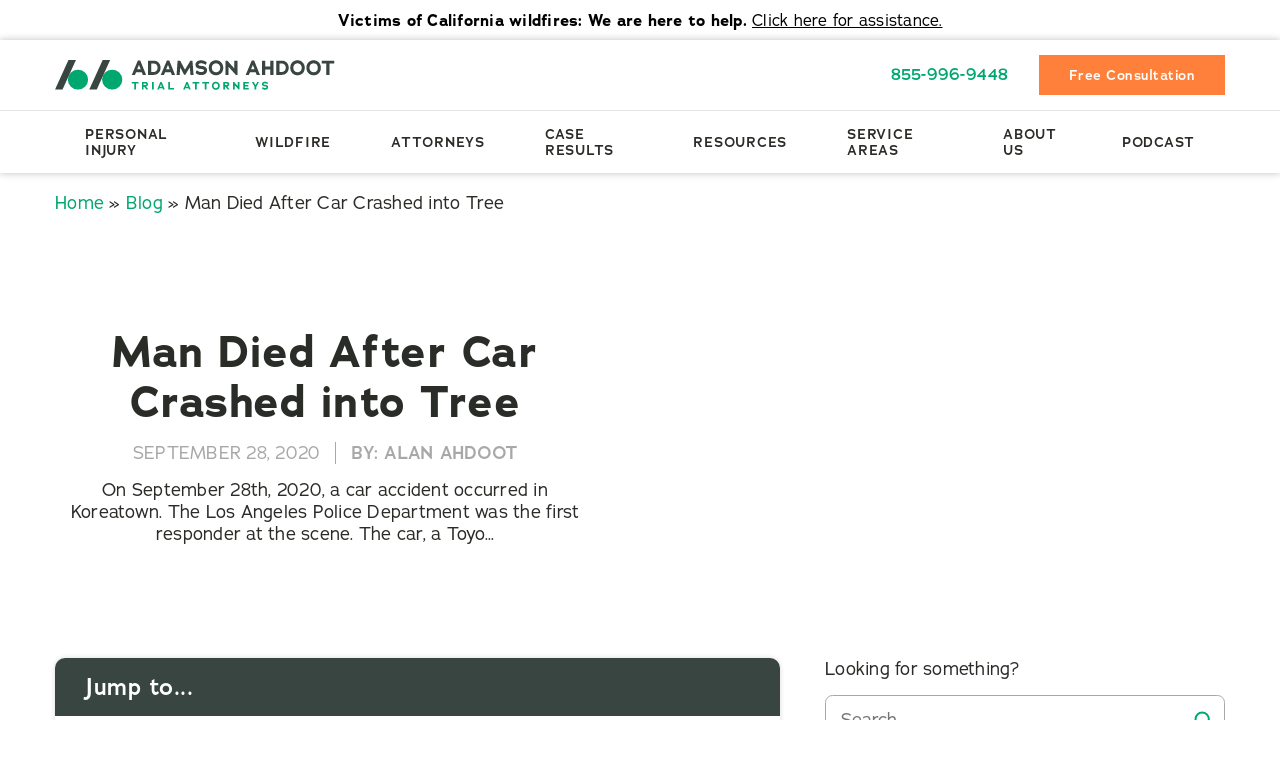

--- FILE ---
content_type: text/html; charset=UTF-8
request_url: https://aa.law/blog/man-died-after-car-crashed-into-tree/
body_size: 111999
content:
<!doctype html>
<html lang="en-US" class="no-js ">
    <head>
    	<meta charset="UTF-8">
<script type="text/javascript">
/* <![CDATA[ */
var gform;gform||(document.addEventListener("gform_main_scripts_loaded",function(){gform.scriptsLoaded=!0}),document.addEventListener("gform/theme/scripts_loaded",function(){gform.themeScriptsLoaded=!0}),window.addEventListener("DOMContentLoaded",function(){gform.domLoaded=!0}),gform={domLoaded:!1,scriptsLoaded:!1,themeScriptsLoaded:!1,isFormEditor:()=>"function"==typeof InitializeEditor,callIfLoaded:function(o){return!(!gform.domLoaded||!gform.scriptsLoaded||!gform.themeScriptsLoaded&&!gform.isFormEditor()||(gform.isFormEditor()&&console.warn("The use of gform.initializeOnLoaded() is deprecated in the form editor context and will be removed in Gravity Forms 3.1."),o(),0))},initializeOnLoaded:function(o){gform.callIfLoaded(o)||(document.addEventListener("gform_main_scripts_loaded",()=>{gform.scriptsLoaded=!0,gform.callIfLoaded(o)}),document.addEventListener("gform/theme/scripts_loaded",()=>{gform.themeScriptsLoaded=!0,gform.callIfLoaded(o)}),window.addEventListener("DOMContentLoaded",()=>{gform.domLoaded=!0,gform.callIfLoaded(o)}))},hooks:{action:{},filter:{}},addAction:function(o,r,e,t){gform.addHook("action",o,r,e,t)},addFilter:function(o,r,e,t){gform.addHook("filter",o,r,e,t)},doAction:function(o){gform.doHook("action",o,arguments)},applyFilters:function(o){return gform.doHook("filter",o,arguments)},removeAction:function(o,r){gform.removeHook("action",o,r)},removeFilter:function(o,r,e){gform.removeHook("filter",o,r,e)},addHook:function(o,r,e,t,n){null==gform.hooks[o][r]&&(gform.hooks[o][r]=[]);var d=gform.hooks[o][r];null==n&&(n=r+"_"+d.length),gform.hooks[o][r].push({tag:n,callable:e,priority:t=null==t?10:t})},doHook:function(r,o,e){var t;if(e=Array.prototype.slice.call(e,1),null!=gform.hooks[r][o]&&((o=gform.hooks[r][o]).sort(function(o,r){return o.priority-r.priority}),o.forEach(function(o){"function"!=typeof(t=o.callable)&&(t=window[t]),"action"==r?t.apply(null,e):e[0]=t.apply(null,e)})),"filter"==r)return e[0]},removeHook:function(o,r,t,n){var e;null!=gform.hooks[o][r]&&(e=(e=gform.hooks[o][r]).filter(function(o,r,e){return!!(null!=n&&n!=o.tag||null!=t&&t!=o.priority)}),gform.hooks[o][r]=e)}});
/* ]]> */
</script>

    	<meta http-equiv="x-ua-compatible" content="ie=edge">
		<title>Man Died After Car Crashed into Tree</title>
    	<meta name="viewport" content="width=device-width, initial-scale=1, maximum-scale=1, user-scalable=no" />
				<!-- Google tag (gtag.js) -->
		<!-- <script async src="www.googletagmanager.com/gtag/js?id=G-95WF34K8W5"></script>
		<script>
		window.dataLayer = window.dataLayer || [];
		function gtag(){dataLayer.push(arguments);}
		gtag('js', new Date());
		gtag('config', 'G-95WF34K8W5');
		</script> -->
		<!-- Google tag (gtag.js) -->
		<link rel="preload" href="https://use.typekit.net/yjc3som.css" as="style" />
		<link rel="stylesheet" href="https://use.typekit.net/yjc3som.css" />
		
        
<!-- aalaw yoast-filters loaded (with output scrub + blog tweaks + NewsArticle force + FAQ dedupe) -->
<meta name='robots' content='index, follow, max-image-preview:large, max-snippet:-1, max-video-preview:-1' />

	<!-- This site is optimized with the Yoast SEO Premium plugin v26.7 (Yoast SEO v26.7) - https://yoast.com/wordpress/plugins/seo/ -->
	<meta name="description" content="A car crash in Koreatown killed the man who was driving when his car collided with a tree near Olympic Boulevard and Vermont Avenue." />
	<link rel="canonical" href="https://aa.law/blog/man-died-after-car-crashed-into-tree/" />
	<meta property="og:locale" content="en_US" />
	<meta property="og:type" content="article" />
	<meta property="og:title" content="Man Died After Car Crashed into Tree" />
	<meta property="og:description" content="A car crash in Koreatown killed the man who was driving when his car collided with a tree near Olympic Boulevard and Vermont Avenue." />
	<meta property="og:url" content="https://aa.law/blog/man-died-after-car-crashed-into-tree/" />
	<meta property="og:site_name" content="Personal Injury Lawyers in Los Angeles | Adamson Ahdoot LLP" />
	<meta property="article:published_time" content="2020-09-28T11:08:00+00:00" />
	<meta property="article:modified_time" content="2025-09-28T00:49:08+00:00" />
	<meta property="og:image" content="https://aa.law/wp-content/uploads/2025/09/alan-and-chris-scaled.jpg" />
	<meta property="og:image:width" content="2560" />
	<meta property="og:image:height" content="1758" />
	<meta property="og:image:type" content="image/jpeg" />
	<meta name="author" content="Alan Ahdoot" />
	<meta name="twitter:card" content="summary_large_image" />
	<meta name="twitter:label1" content="Written by" />
	<meta name="twitter:data1" content="Alan Ahdoot" />
	<meta name="twitter:label2" content="Est. reading time" />
	<meta name="twitter:data2" content="1 minute" />
	<script type="application/ld+json" class="yoast-schema-graph">{"@context":"https://schema.org","@graph":[{"@type":"NewsArticle","@id":"https://aa.law/blog/man-died-after-car-crashed-into-tree/#article","isPartOf":{"@id":"https://aa.law/blog/man-died-after-car-crashed-into-tree/"},"author":{"name":"Alan Ahdoot","@id":"https://aa.law/#/schema/person/89ecf64c7fd44cc0a7eb674001c16fc1"},"headline":"Man Died After Car Crashed into Tree","datePublished":"2020-09-28T11:08:00+00:00","dateModified":"2025-09-28T00:49:08+00:00","mainEntityOfPage":{"@id":"https://aa.law/blog/man-died-after-car-crashed-into-tree/"},"wordCount":232,"commentCount":0,"publisher":{"@id":"https://aa.law/#organization"},"articleSection":["California","Los Angeles"],"inLanguage":"en-US","potentialAction":[{"@type":"CommentAction","name":"Comment","target":["https://aa.law/blog/man-died-after-car-crashed-into-tree/#respond"]}]},{"@type":"WebPage","@id":"https://aa.law/blog/man-died-after-car-crashed-into-tree/","url":"https://aa.law/blog/man-died-after-car-crashed-into-tree/","name":"Man Died After Car Crashed into Tree","isPartOf":{"@id":"https://aa.law/#website"},"datePublished":"2020-09-28T11:08:00+00:00","dateModified":"2025-09-28T00:49:08+00:00","description":"A car crash in Koreatown killed the man who was driving when his car collided with a tree near Olympic Boulevard and Vermont Avenue.","breadcrumb":{"@id":"https://aa.law/blog/man-died-after-car-crashed-into-tree/#breadcrumb"},"inLanguage":"en-US","potentialAction":[{"@type":"ReadAction","target":["https://aa.law/blog/man-died-after-car-crashed-into-tree/"]}]},{"@type":"BreadcrumbList","@id":"https://aa.law/blog/man-died-after-car-crashed-into-tree/#breadcrumb","itemListElement":[{"@type":"ListItem","position":1,"name":"Home","item":"https://aa.law/"},{"@type":"ListItem","position":2,"name":"Blog","item":"https://aa.law/blog/"},{"@type":"ListItem","position":3,"name":"Man Died After Car Crashed into Tree"}]},{"@type":"WebSite","@id":"https://aa.law/#website","url":"https://aa.law/","name":"Adamson Ahdoot LLP","description":"","publisher":{"@id":"https://aa.law/#organization"},"potentialAction":[{"@type":"SearchAction","target":{"@type":"EntryPoint","urlTemplate":"https://aa.law/?s={search_term_string}"},"query-input":{"@type":"PropertyValueSpecification","valueRequired":true,"valueName":"search_term_string"}}],"inLanguage":"en-US"},{"@type":["Organization","Place"],"@id":"https://aa.law/#organization","name":"Adamson Ahdoot LLP","url":"http://aa.law/","logo":{"@type":"ImageObject","inLanguage":"en-US","@id":"https://aa.law/#/schema/logo/image/","url":"https://aa.law/wp-content/uploads/2025/09/aalawlogo.svg","contentUrl":"https://aa.law/wp-content/uploads/2025/09/aalawlogo.svg","width":1423,"height":155,"caption":"Adamson Ahdoot LLP"},"image":{"@id":"https://aa.law/#/schema/logo/image/"},"telephone":[],"email":"contact@aa.law"},{"@type":"Person","@id":"https://aa.law/#/schema/person/89ecf64c7fd44cc0a7eb674001c16fc1","name":"Alan Ahdoot","image":{"@type":"ImageObject","inLanguage":"en-US","@id":"https://aa.law/#/schema/person/image/","url":"https://secure.gravatar.com/avatar/f0a38c7672d023fbcff542f63e38c8869c26a1faad956debdfdcbc26880115d8?s=96&d=mm&r=g","contentUrl":"https://secure.gravatar.com/avatar/f0a38c7672d023fbcff542f63e38c8869c26a1faad956debdfdcbc26880115d8?s=96&d=mm&r=g","caption":"Alan Ahdoot"},"description":"Atty. Alan Ahdoot is a seasoned personal injury lawyer and founding partner of Adamson Ahdoot LLP, recognized for advocating for accident victims across California and securing fair compensation in cases involving car accidents, wrongful death, and catastrophic injuries.","url":"https://aa.law/author/alanaa-law/"}]}</script>
	<!-- / Yoast SEO Premium plugin. -->


<link rel="alternate" type="application/rss+xml" title="Personal Injury Lawyers in Los Angeles | Adamson Ahdoot LLP &raquo; Man Died After Car Crashed into Tree Comments Feed" href="https://aa.law/blog/man-died-after-car-crashed-into-tree/feed/" />
<link rel="alternate" title="oEmbed (JSON)" type="application/json+oembed" href="https://aa.law/wp-json/oembed/1.0/embed?url=https%3A%2F%2Faa.law%2Fblog%2Fman-died-after-car-crashed-into-tree%2F" />
<link rel="alternate" title="oEmbed (XML)" type="text/xml+oembed" href="https://aa.law/wp-json/oembed/1.0/embed?url=https%3A%2F%2Faa.law%2Fblog%2Fman-died-after-car-crashed-into-tree%2F&#038;format=xml" />
<style id='wp-img-auto-sizes-contain-inline-css' type='text/css'>
img:is([sizes=auto i],[sizes^="auto," i]){contain-intrinsic-size:3000px 1500px}
/*# sourceURL=wp-img-auto-sizes-contain-inline-css */
</style>
<style id='wp-emoji-styles-inline-css' type='text/css'>

	img.wp-smiley, img.emoji {
		display: inline !important;
		border: none !important;
		box-shadow: none !important;
		height: 1em !important;
		width: 1em !important;
		margin: 0 0.07em !important;
		vertical-align: -0.1em !important;
		background: none !important;
		padding: 0 !important;
	}
/*# sourceURL=wp-emoji-styles-inline-css */
</style>
<style id='classic-theme-styles-inline-css' type='text/css'>
/*! This file is auto-generated */
.wp-block-button__link{color:#fff;background-color:#32373c;border-radius:9999px;box-shadow:none;text-decoration:none;padding:calc(.667em + 2px) calc(1.333em + 2px);font-size:1.125em}.wp-block-file__button{background:#32373c;color:#fff;text-decoration:none}
/*# sourceURL=/wp-includes/css/classic-themes.min.css */
</style>
<link rel='stylesheet' id='wp-block-paragraph-css' href='https://aa.law/wp-includes/blocks/paragraph/style.min.css?ver=6.9' type='text/css' media='all' />
<link rel='stylesheet' id='wp-block-heading-css' href='https://aa.law/wp-includes/blocks/heading/style.min.css?ver=6.9' type='text/css' media='all' />
<script type="application/ld+json">{"@context":"https://schema.org","@type":"WebPage","mainEntity":{"@type":"Service","url":"https://aa.law/blog/man-died-after-car-crashed-into-tree/","serviceType":"Man Died After Car Crashed into Tree","description":"A car crash in Koreatown killed the man who was driving when his car collided with a tree near Olympic Boulevard and Vermont Avenue.","areaServed":{"@type":"State","name":"Los Angeles"}}}</script>
<link rel="https://api.w.org/" href="https://aa.law/wp-json/" /><link rel="alternate" title="JSON" type="application/json" href="https://aa.law/wp-json/wp/v2/posts/25977" /><link rel="EditURI" type="application/rsd+xml" title="RSD" href="https://aa.law/xmlrpc.php?rsd" />
<meta name="generator" content="WordPress 6.9" />
<link rel='shortlink' href='https://aa.law/?p=25977' />
<meta name="generator" content="Elementor 3.32.4; features: e_font_icon_svg, additional_custom_breakpoints; settings: css_print_method-external, google_font-enabled, font_display-swap">
			<style>
				.e-con.e-parent:nth-of-type(n+4):not(.e-lazyloaded):not(.e-no-lazyload),
				.e-con.e-parent:nth-of-type(n+4):not(.e-lazyloaded):not(.e-no-lazyload) * {
					background-image: none !important;
				}
				@media screen and (max-height: 1024px) {
					.e-con.e-parent:nth-of-type(n+3):not(.e-lazyloaded):not(.e-no-lazyload),
					.e-con.e-parent:nth-of-type(n+3):not(.e-lazyloaded):not(.e-no-lazyload) * {
						background-image: none !important;
					}
				}
				@media screen and (max-height: 640px) {
					.e-con.e-parent:nth-of-type(n+2):not(.e-lazyloaded):not(.e-no-lazyload),
					.e-con.e-parent:nth-of-type(n+2):not(.e-lazyloaded):not(.e-no-lazyload) * {
						background-image: none !important;
					}
				}
			</style>
			<script>/*! jQuery v3.7.1 | (c) OpenJS Foundation and other contributors | jquery.org/license */
!function(e,t){"use strict";"object"==typeof module&&"object"==typeof module.exports?module.exports=e.document?t(e,!0):function(e){if(!e.document)throw new Error("jQuery requires a window with a document");return t(e)}:t(e)}("undefined"!=typeof window?window:this,function(ie,e){"use strict";var oe=[],r=Object.getPrototypeOf,ae=oe.slice,g=oe.flat?function(e){return oe.flat.call(e)}:function(e){return oe.concat.apply([],e)},s=oe.push,se=oe.indexOf,n={},i=n.toString,ue=n.hasOwnProperty,o=ue.toString,a=o.call(Object),le={},v=function(e){return"function"==typeof e&&"number"!=typeof e.nodeType&&"function"!=typeof e.item},y=function(e){return null!=e&&e===e.window},C=ie.document,u={type:!0,src:!0,nonce:!0,noModule:!0};function m(e,t,n){var r,i,o=(n=n||C).createElement("script");if(o.text=e,t)for(r in u)(i=t[r]||t.getAttribute&&t.getAttribute(r))&&o.setAttribute(r,i);n.head.appendChild(o).parentNode.removeChild(o)}function x(e){return null==e?e+"":"object"==typeof e||"function"==typeof e?n[i.call(e)]||"object":typeof e}var t="3.7.1",l=/HTML$/i,ce=function(e,t){return new ce.fn.init(e,t)};function c(e){var t=!!e&&"length"in e&&e.length,n=x(e);return!v(e)&&!y(e)&&("array"===n||0===t||"number"==typeof t&&0<t&&t-1 in e)}function fe(e,t){return e.nodeName&&e.nodeName.toLowerCase()===t.toLowerCase()}ce.fn=ce.prototype={jquery:t,constructor:ce,length:0,toArray:function(){return ae.call(this)},get:function(e){return null==e?ae.call(this):e<0?this[e+this.length]:this[e]},pushStack:function(e){var t=ce.merge(this.constructor(),e);return t.prevObject=this,t},each:function(e){return ce.each(this,e)},map:function(n){return this.pushStack(ce.map(this,function(e,t){return n.call(e,t,e)}))},slice:function(){return this.pushStack(ae.apply(this,arguments))},first:function(){return this.eq(0)},last:function(){return this.eq(-1)},even:function(){return this.pushStack(ce.grep(this,function(e,t){return(t+1)%2}))},odd:function(){return this.pushStack(ce.grep(this,function(e,t){return t%2}))},eq:function(e){var t=this.length,n=+e+(e<0?t:0);return this.pushStack(0<=n&&n<t?[this[n]]:[])},end:function(){return this.prevObject||this.constructor()},push:s,sort:oe.sort,splice:oe.splice},ce.extend=ce.fn.extend=function(){var e,t,n,r,i,o,a=arguments[0]||{},s=1,u=arguments.length,l=!1;for("boolean"==typeof a&&(l=a,a=arguments[s]||{},s++),"object"==typeof a||v(a)||(a={}),s===u&&(a=this,s--);s<u;s++)if(null!=(e=arguments[s]))for(t in e)r=e[t],"__proto__"!==t&&a!==r&&(l&&r&&(ce.isPlainObject(r)||(i=Array.isArray(r)))?(n=a[t],o=i&&!Array.isArray(n)?[]:i||ce.isPlainObject(n)?n:{},i=!1,a[t]=ce.extend(l,o,r)):void 0!==r&&(a[t]=r));return a},ce.extend({expando:"jQuery"+(t+Math.random()).replace(/\D/g,""),isReady:!0,error:function(e){throw new Error(e)},noop:function(){},isPlainObject:function(e){var t,n;return!(!e||"[object Object]"!==i.call(e))&&(!(t=r(e))||"function"==typeof(n=ue.call(t,"constructor")&&t.constructor)&&o.call(n)===a)},isEmptyObject:function(e){var t;for(t in e)return!1;return!0},globalEval:function(e,t,n){m(e,{nonce:t&&t.nonce},n)},each:function(e,t){var n,r=0;if(c(e)){for(n=e.length;r<n;r++)if(!1===t.call(e[r],r,e[r]))break}else for(r in e)if(!1===t.call(e[r],r,e[r]))break;return e},text:function(e){var t,n="",r=0,i=e.nodeType;if(!i)while(t=e[r++])n+=ce.text(t);return 1===i||11===i?e.textContent:9===i?e.documentElement.textContent:3===i||4===i?e.nodeValue:n},makeArray:function(e,t){var n=t||[];return null!=e&&(c(Object(e))?ce.merge(n,"string"==typeof e?[e]:e):s.call(n,e)),n},inArray:function(e,t,n){return null==t?-1:se.call(t,e,n)},isXMLDoc:function(e){var t=e&&e.namespaceURI,n=e&&(e.ownerDocument||e).documentElement;return!l.test(t||n&&n.nodeName||"HTML")},merge:function(e,t){for(var n=+t.length,r=0,i=e.length;r<n;r++)e[i++]=t[r];return e.length=i,e},grep:function(e,t,n){for(var r=[],i=0,o=e.length,a=!n;i<o;i++)!t(e[i],i)!==a&&r.push(e[i]);return r},map:function(e,t,n){var r,i,o=0,a=[];if(c(e))for(r=e.length;o<r;o++)null!=(i=t(e[o],o,n))&&a.push(i);else for(o in e)null!=(i=t(e[o],o,n))&&a.push(i);return g(a)},guid:1,support:le}),"function"==typeof Symbol&&(ce.fn[Symbol.iterator]=oe[Symbol.iterator]),ce.each("Boolean Number String Function Array Date RegExp Object Error Symbol".split(" "),function(e,t){n["[object "+t+"]"]=t.toLowerCase()});var pe=oe.pop,de=oe.sort,he=oe.splice,ge="[\\x20\\t\\r\\n\\f]",ve=new RegExp("^"+ge+"+|((?:^|[^\\\\])(?:\\\\.)*)"+ge+"+$","g");ce.contains=function(e,t){var n=t&&t.parentNode;return e===n||!(!n||1!==n.nodeType||!(e.contains?e.contains(n):e.compareDocumentPosition&&16&e.compareDocumentPosition(n)))};var f=/([\0-\x1f\x7f]|^-?\d)|^-$|[^\x80-\uFFFF\w-]/g;function p(e,t){return t?"\0"===e?"\ufffd":e.slice(0,-1)+"\\"+e.charCodeAt(e.length-1).toString(16)+" ":"\\"+e}ce.escapeSelector=function(e){return(e+"").replace(f,p)};var ye=C,me=s;!function(){var e,b,w,o,a,T,r,C,d,i,k=me,S=ce.expando,E=0,n=0,s=W(),c=W(),u=W(),h=W(),l=function(e,t){return e===t&&(a=!0),0},f="checked|selected|async|autofocus|autoplay|controls|defer|disabled|hidden|ismap|loop|multiple|open|readonly|required|scoped",t="(?:\\\\[\\da-fA-F]{1,6}"+ge+"?|\\\\[^\\r\\n\\f]|[\\w-]|[^\0-\\x7f])+",p="\\["+ge+"*("+t+")(?:"+ge+"*([*^$|!~]?=)"+ge+"*(?:'((?:\\\\.|[^\\\\'])*)'|\"((?:\\\\.|[^\\\\\"])*)\"|("+t+"))|)"+ge+"*\\]",g=":("+t+")(?:\\((('((?:\\\\.|[^\\\\'])*)'|\"((?:\\\\.|[^\\\\\"])*)\")|((?:\\\\.|[^\\\\()[\\]]|"+p+")*)|.*)\\)|)",v=new RegExp(ge+"+","g"),y=new RegExp("^"+ge+"*,"+ge+"*"),m=new RegExp("^"+ge+"*([>+~]|"+ge+")"+ge+"*"),x=new RegExp(ge+"|>"),j=new RegExp(g),A=new RegExp("^"+t+"$"),D={ID:new RegExp("^#("+t+")"),CLASS:new RegExp("^\\.("+t+")"),TAG:new RegExp("^("+t+"|[*])"),ATTR:new RegExp("^"+p),PSEUDO:new RegExp("^"+g),CHILD:new RegExp("^:(only|first|last|nth|nth-last)-(child|of-type)(?:\\("+ge+"*(even|odd|(([+-]|)(\\d*)n|)"+ge+"*(?:([+-]|)"+ge+"*(\\d+)|))"+ge+"*\\)|)","i"),bool:new RegExp("^(?:"+f+")$","i"),needsContext:new RegExp("^"+ge+"*[>+~]|:(even|odd|eq|gt|lt|nth|first|last)(?:\\("+ge+"*((?:-\\d)?\\d*)"+ge+"*\\)|)(?=[^-]|$)","i")},N=/^(?:input|select|textarea|button)$/i,q=/^h\d$/i,L=/^(?:#([\w-]+)|(\w+)|\.([\w-]+))$/,H=/[+~]/,O=new RegExp("\\\\[\\da-fA-F]{1,6}"+ge+"?|\\\\([^\\r\\n\\f])","g"),P=function(e,t){var n="0x"+e.slice(1)-65536;return t||(n<0?String.fromCharCode(n+65536):String.fromCharCode(n>>10|55296,1023&n|56320))},M=function(){V()},R=J(function(e){return!0===e.disabled&&fe(e,"fieldset")},{dir:"parentNode",next:"legend"});try{k.apply(oe=ae.call(ye.childNodes),ye.childNodes),oe[ye.childNodes.length].nodeType}catch(e){k={apply:function(e,t){me.apply(e,ae.call(t))},call:function(e){me.apply(e,ae.call(arguments,1))}}}function I(t,e,n,r){var i,o,a,s,u,l,c,f=e&&e.ownerDocument,p=e?e.nodeType:9;if(n=n||[],"string"!=typeof t||!t||1!==p&&9!==p&&11!==p)return n;if(!r&&(V(e),e=e||T,C)){if(11!==p&&(u=L.exec(t)))if(i=u[1]){if(9===p){if(!(a=e.getElementById(i)))return n;if(a.id===i)return k.call(n,a),n}else if(f&&(a=f.getElementById(i))&&I.contains(e,a)&&a.id===i)return k.call(n,a),n}else{if(u[2])return k.apply(n,e.getElementsByTagName(t)),n;if((i=u[3])&&e.getElementsByClassName)return k.apply(n,e.getElementsByClassName(i)),n}if(!(h[t+" "]||d&&d.test(t))){if(c=t,f=e,1===p&&(x.test(t)||m.test(t))){(f=H.test(t)&&U(e.parentNode)||e)==e&&le.scope||((s=e.getAttribute("id"))?s=ce.escapeSelector(s):e.setAttribute("id",s=S)),o=(l=Y(t)).length;while(o--)l[o]=(s?"#"+s:":scope")+" "+Q(l[o]);c=l.join(",")}try{return k.apply(n,f.querySelectorAll(c)),n}catch(e){h(t,!0)}finally{s===S&&e.removeAttribute("id")}}}return re(t.replace(ve,"$1"),e,n,r)}function W(){var r=[];return function e(t,n){return r.push(t+" ")>b.cacheLength&&delete e[r.shift()],e[t+" "]=n}}function F(e){return e[S]=!0,e}function $(e){var t=T.createElement("fieldset");try{return!!e(t)}catch(e){return!1}finally{t.parentNode&&t.parentNode.removeChild(t),t=null}}function B(t){return function(e){return fe(e,"input")&&e.type===t}}function _(t){return function(e){return(fe(e,"input")||fe(e,"button"))&&e.type===t}}function z(t){return function(e){return"form"in e?e.parentNode&&!1===e.disabled?"label"in e?"label"in e.parentNode?e.parentNode.disabled===t:e.disabled===t:e.isDisabled===t||e.isDisabled!==!t&&R(e)===t:e.disabled===t:"label"in e&&e.disabled===t}}function X(a){return F(function(o){return o=+o,F(function(e,t){var n,r=a([],e.length,o),i=r.length;while(i--)e[n=r[i]]&&(e[n]=!(t[n]=e[n]))})})}function U(e){return e&&"undefined"!=typeof e.getElementsByTagName&&e}function V(e){var t,n=e?e.ownerDocument||e:ye;return n!=T&&9===n.nodeType&&n.documentElement&&(r=(T=n).documentElement,C=!ce.isXMLDoc(T),i=r.matches||r.webkitMatchesSelector||r.msMatchesSelector,r.msMatchesSelector&&ye!=T&&(t=T.defaultView)&&t.top!==t&&t.addEventListener("unload",M),le.getById=$(function(e){return r.appendChild(e).id=ce.expando,!T.getElementsByName||!T.getElementsByName(ce.expando).length}),le.disconnectedMatch=$(function(e){return i.call(e,"*")}),le.scope=$(function(){return T.querySelectorAll(":scope")}),le.cssHas=$(function(){try{return T.querySelector(":has(*,:jqfake)"),!1}catch(e){return!0}}),le.getById?(b.filter.ID=function(e){var t=e.replace(O,P);return function(e){return e.getAttribute("id")===t}},b.find.ID=function(e,t){if("undefined"!=typeof t.getElementById&&C){var n=t.getElementById(e);return n?[n]:[]}}):(b.filter.ID=function(e){var n=e.replace(O,P);return function(e){var t="undefined"!=typeof e.getAttributeNode&&e.getAttributeNode("id");return t&&t.value===n}},b.find.ID=function(e,t){if("undefined"!=typeof t.getElementById&&C){var n,r,i,o=t.getElementById(e);if(o){if((n=o.getAttributeNode("id"))&&n.value===e)return[o];i=t.getElementsByName(e),r=0;while(o=i[r++])if((n=o.getAttributeNode("id"))&&n.value===e)return[o]}return[]}}),b.find.TAG=function(e,t){return"undefined"!=typeof t.getElementsByTagName?t.getElementsByTagName(e):t.querySelectorAll(e)},b.find.CLASS=function(e,t){if("undefined"!=typeof t.getElementsByClassName&&C)return t.getElementsByClassName(e)},d=[],$(function(e){var t;r.appendChild(e).innerHTML="<a id='"+S+"' href='' disabled='disabled'></a><select id='"+S+"-\r\\' disabled='disabled'><option selected=''></option></select>",e.querySelectorAll("[selected]").length||d.push("\\["+ge+"*(?:value|"+f+")"),e.querySelectorAll("[id~="+S+"-]").length||d.push("~="),e.querySelectorAll("a#"+S+"+*").length||d.push(".#.+[+~]"),e.querySelectorAll(":checked").length||d.push(":checked"),(t=T.createElement("input")).setAttribute("type","hidden"),e.appendChild(t).setAttribute("name","D"),r.appendChild(e).disabled=!0,2!==e.querySelectorAll(":disabled").length&&d.push(":enabled",":disabled"),(t=T.createElement("input")).setAttribute("name",""),e.appendChild(t),e.querySelectorAll("[name='']").length||d.push("\\["+ge+"*name"+ge+"*="+ge+"*(?:''|\"\")")}),le.cssHas||d.push(":has"),d=d.length&&new RegExp(d.join("|")),l=function(e,t){if(e===t)return a=!0,0;var n=!e.compareDocumentPosition-!t.compareDocumentPosition;return n||(1&(n=(e.ownerDocument||e)==(t.ownerDocument||t)?e.compareDocumentPosition(t):1)||!le.sortDetached&&t.compareDocumentPosition(e)===n?e===T||e.ownerDocument==ye&&I.contains(ye,e)?-1:t===T||t.ownerDocument==ye&&I.contains(ye,t)?1:o?se.call(o,e)-se.call(o,t):0:4&n?-1:1)}),T}for(e in I.matches=function(e,t){return I(e,null,null,t)},I.matchesSelector=function(e,t){if(V(e),C&&!h[t+" "]&&(!d||!d.test(t)))try{var n=i.call(e,t);if(n||le.disconnectedMatch||e.document&&11!==e.document.nodeType)return n}catch(e){h(t,!0)}return 0<I(t,T,null,[e]).length},I.contains=function(e,t){return(e.ownerDocument||e)!=T&&V(e),ce.contains(e,t)},I.attr=function(e,t){(e.ownerDocument||e)!=T&&V(e);var n=b.attrHandle[t.toLowerCase()],r=n&&ue.call(b.attrHandle,t.toLowerCase())?n(e,t,!C):void 0;return void 0!==r?r:e.getAttribute(t)},I.error=function(e){throw new Error("Syntax error, unrecognized expression: "+e)},ce.uniqueSort=function(e){var t,n=[],r=0,i=0;if(a=!le.sortStable,o=!le.sortStable&&ae.call(e,0),de.call(e,l),a){while(t=e[i++])t===e[i]&&(r=n.push(i));while(r--)he.call(e,n[r],1)}return o=null,e},ce.fn.uniqueSort=function(){return this.pushStack(ce.uniqueSort(ae.apply(this)))},(b=ce.expr={cacheLength:50,createPseudo:F,match:D,attrHandle:{},find:{},relative:{">":{dir:"parentNode",first:!0}," ":{dir:"parentNode"},"+":{dir:"previousSibling",first:!0},"~":{dir:"previousSibling"}},preFilter:{ATTR:function(e){return e[1]=e[1].replace(O,P),e[3]=(e[3]||e[4]||e[5]||"").replace(O,P),"~="===e[2]&&(e[3]=" "+e[3]+" "),e.slice(0,4)},CHILD:function(e){return e[1]=e[1].toLowerCase(),"nth"===e[1].slice(0,3)?(e[3]||I.error(e[0]),e[4]=+(e[4]?e[5]+(e[6]||1):2*("even"===e[3]||"odd"===e[3])),e[5]=+(e[7]+e[8]||"odd"===e[3])):e[3]&&I.error(e[0]),e},PSEUDO:function(e){var t,n=!e[6]&&e[2];return D.CHILD.test(e[0])?null:(e[3]?e[2]=e[4]||e[5]||"":n&&j.test(n)&&(t=Y(n,!0))&&(t=n.indexOf(")",n.length-t)-n.length)&&(e[0]=e[0].slice(0,t),e[2]=n.slice(0,t)),e.slice(0,3))}},filter:{TAG:function(e){var t=e.replace(O,P).toLowerCase();return"*"===e?function(){return!0}:function(e){return fe(e,t)}},CLASS:function(e){var t=s[e+" "];return t||(t=new RegExp("(^|"+ge+")"+e+"("+ge+"|$)"))&&s(e,function(e){return t.test("string"==typeof e.className&&e.className||"undefined"!=typeof e.getAttribute&&e.getAttribute("class")||"")})},ATTR:function(n,r,i){return function(e){var t=I.attr(e,n);return null==t?"!="===r:!r||(t+="","="===r?t===i:"!="===r?t!==i:"^="===r?i&&0===t.indexOf(i):"*="===r?i&&-1<t.indexOf(i):"$="===r?i&&t.slice(-i.length)===i:"~="===r?-1<(" "+t.replace(v," ")+" ").indexOf(i):"|="===r&&(t===i||t.slice(0,i.length+1)===i+"-"))}},CHILD:function(d,e,t,h,g){var v="nth"!==d.slice(0,3),y="last"!==d.slice(-4),m="of-type"===e;return 1===h&&0===g?function(e){return!!e.parentNode}:function(e,t,n){var r,i,o,a,s,u=v!==y?"nextSibling":"previousSibling",l=e.parentNode,c=m&&e.nodeName.toLowerCase(),f=!n&&!m,p=!1;if(l){if(v){while(u){o=e;while(o=o[u])if(m?fe(o,c):1===o.nodeType)return!1;s=u="only"===d&&!s&&"nextSibling"}return!0}if(s=[y?l.firstChild:l.lastChild],y&&f){p=(a=(r=(i=l[S]||(l[S]={}))[d]||[])[0]===E&&r[1])&&r[2],o=a&&l.childNodes[a];while(o=++a&&o&&o[u]||(p=a=0)||s.pop())if(1===o.nodeType&&++p&&o===e){i[d]=[E,a,p];break}}else if(f&&(p=a=(r=(i=e[S]||(e[S]={}))[d]||[])[0]===E&&r[1]),!1===p)while(o=++a&&o&&o[u]||(p=a=0)||s.pop())if((m?fe(o,c):1===o.nodeType)&&++p&&(f&&((i=o[S]||(o[S]={}))[d]=[E,p]),o===e))break;return(p-=g)===h||p%h==0&&0<=p/h}}},PSEUDO:function(e,o){var t,a=b.pseudos[e]||b.setFilters[e.toLowerCase()]||I.error("unsupported pseudo: "+e);return a[S]?a(o):1<a.length?(t=[e,e,"",o],b.setFilters.hasOwnProperty(e.toLowerCase())?F(function(e,t){var n,r=a(e,o),i=r.length;while(i--)e[n=se.call(e,r[i])]=!(t[n]=r[i])}):function(e){return a(e,0,t)}):a}},pseudos:{not:F(function(e){var r=[],i=[],s=ne(e.replace(ve,"$1"));return s[S]?F(function(e,t,n,r){var i,o=s(e,null,r,[]),a=e.length;while(a--)(i=o[a])&&(e[a]=!(t[a]=i))}):function(e,t,n){return r[0]=e,s(r,null,n,i),r[0]=null,!i.pop()}}),has:F(function(t){return function(e){return 0<I(t,e).length}}),contains:F(function(t){return t=t.replace(O,P),function(e){return-1<(e.textContent||ce.text(e)).indexOf(t)}}),lang:F(function(n){return A.test(n||"")||I.error("unsupported lang: "+n),n=n.replace(O,P).toLowerCase(),function(e){var t;do{if(t=C?e.lang:e.getAttribute("xml:lang")||e.getAttribute("lang"))return(t=t.toLowerCase())===n||0===t.indexOf(n+"-")}while((e=e.parentNode)&&1===e.nodeType);return!1}}),target:function(e){var t=ie.location&&ie.location.hash;return t&&t.slice(1)===e.id},root:function(e){return e===r},focus:function(e){return e===function(){try{return T.activeElement}catch(e){}}()&&T.hasFocus()&&!!(e.type||e.href||~e.tabIndex)},enabled:z(!1),disabled:z(!0),checked:function(e){return fe(e,"input")&&!!e.checked||fe(e,"option")&&!!e.selected},selected:function(e){return e.parentNode&&e.parentNode.selectedIndex,!0===e.selected},empty:function(e){for(e=e.firstChild;e;e=e.nextSibling)if(e.nodeType<6)return!1;return!0},parent:function(e){return!b.pseudos.empty(e)},header:function(e){return q.test(e.nodeName)},input:function(e){return N.test(e.nodeName)},button:function(e){return fe(e,"input")&&"button"===e.type||fe(e,"button")},text:function(e){var t;return fe(e,"input")&&"text"===e.type&&(null==(t=e.getAttribute("type"))||"text"===t.toLowerCase())},first:X(function(){return[0]}),last:X(function(e,t){return[t-1]}),eq:X(function(e,t,n){return[n<0?n+t:n]}),even:X(function(e,t){for(var n=0;n<t;n+=2)e.push(n);return e}),odd:X(function(e,t){for(var n=1;n<t;n+=2)e.push(n);return e}),lt:X(function(e,t,n){var r;for(r=n<0?n+t:t<n?t:n;0<=--r;)e.push(r);return e}),gt:X(function(e,t,n){for(var r=n<0?n+t:n;++r<t;)e.push(r);return e})}}).pseudos.nth=b.pseudos.eq,{radio:!0,checkbox:!0,file:!0,password:!0,image:!0})b.pseudos[e]=B(e);for(e in{submit:!0,reset:!0})b.pseudos[e]=_(e);function G(){}function Y(e,t){var n,r,i,o,a,s,u,l=c[e+" "];if(l)return t?0:l.slice(0);a=e,s=[],u=b.preFilter;while(a){for(o in n&&!(r=y.exec(a))||(r&&(a=a.slice(r[0].length)||a),s.push(i=[])),n=!1,(r=m.exec(a))&&(n=r.shift(),i.push({value:n,type:r[0].replace(ve," ")}),a=a.slice(n.length)),b.filter)!(r=D[o].exec(a))||u[o]&&!(r=u[o](r))||(n=r.shift(),i.push({value:n,type:o,matches:r}),a=a.slice(n.length));if(!n)break}return t?a.length:a?I.error(e):c(e,s).slice(0)}function Q(e){for(var t=0,n=e.length,r="";t<n;t++)r+=e[t].value;return r}function J(a,e,t){var s=e.dir,u=e.next,l=u||s,c=t&&"parentNode"===l,f=n++;return e.first?function(e,t,n){while(e=e[s])if(1===e.nodeType||c)return a(e,t,n);return!1}:function(e,t,n){var r,i,o=[E,f];if(n){while(e=e[s])if((1===e.nodeType||c)&&a(e,t,n))return!0}else while(e=e[s])if(1===e.nodeType||c)if(i=e[S]||(e[S]={}),u&&fe(e,u))e=e[s]||e;else{if((r=i[l])&&r[0]===E&&r[1]===f)return o[2]=r[2];if((i[l]=o)[2]=a(e,t,n))return!0}return!1}}function K(i){return 1<i.length?function(e,t,n){var r=i.length;while(r--)if(!i[r](e,t,n))return!1;return!0}:i[0]}function Z(e,t,n,r,i){for(var o,a=[],s=0,u=e.length,l=null!=t;s<u;s++)(o=e[s])&&(n&&!n(o,r,i)||(a.push(o),l&&t.push(s)));return a}function ee(d,h,g,v,y,e){return v&&!v[S]&&(v=ee(v)),y&&!y[S]&&(y=ee(y,e)),F(function(e,t,n,r){var i,o,a,s,u=[],l=[],c=t.length,f=e||function(e,t,n){for(var r=0,i=t.length;r<i;r++)I(e,t[r],n);return n}(h||"*",n.nodeType?[n]:n,[]),p=!d||!e&&h?f:Z(f,u,d,n,r);if(g?g(p,s=y||(e?d:c||v)?[]:t,n,r):s=p,v){i=Z(s,l),v(i,[],n,r),o=i.length;while(o--)(a=i[o])&&(s[l[o]]=!(p[l[o]]=a))}if(e){if(y||d){if(y){i=[],o=s.length;while(o--)(a=s[o])&&i.push(p[o]=a);y(null,s=[],i,r)}o=s.length;while(o--)(a=s[o])&&-1<(i=y?se.call(e,a):u[o])&&(e[i]=!(t[i]=a))}}else s=Z(s===t?s.splice(c,s.length):s),y?y(null,t,s,r):k.apply(t,s)})}function te(e){for(var i,t,n,r=e.length,o=b.relative[e[0].type],a=o||b.relative[" "],s=o?1:0,u=J(function(e){return e===i},a,!0),l=J(function(e){return-1<se.call(i,e)},a,!0),c=[function(e,t,n){var r=!o&&(n||t!=w)||((i=t).nodeType?u(e,t,n):l(e,t,n));return i=null,r}];s<r;s++)if(t=b.relative[e[s].type])c=[J(K(c),t)];else{if((t=b.filter[e[s].type].apply(null,e[s].matches))[S]){for(n=++s;n<r;n++)if(b.relative[e[n].type])break;return ee(1<s&&K(c),1<s&&Q(e.slice(0,s-1).concat({value:" "===e[s-2].type?"*":""})).replace(ve,"$1"),t,s<n&&te(e.slice(s,n)),n<r&&te(e=e.slice(n)),n<r&&Q(e))}c.push(t)}return K(c)}function ne(e,t){var n,v,y,m,x,r,i=[],o=[],a=u[e+" "];if(!a){t||(t=Y(e)),n=t.length;while(n--)(a=te(t[n]))[S]?i.push(a):o.push(a);(a=u(e,(v=o,m=0<(y=i).length,x=0<v.length,r=function(e,t,n,r,i){var o,a,s,u=0,l="0",c=e&&[],f=[],p=w,d=e||x&&b.find.TAG("*",i),h=E+=null==p?1:Math.random()||.1,g=d.length;for(i&&(w=t==T||t||i);l!==g&&null!=(o=d[l]);l++){if(x&&o){a=0,t||o.ownerDocument==T||(V(o),n=!C);while(s=v[a++])if(s(o,t||T,n)){k.call(r,o);break}i&&(E=h)}m&&((o=!s&&o)&&u--,e&&c.push(o))}if(u+=l,m&&l!==u){a=0;while(s=y[a++])s(c,f,t,n);if(e){if(0<u)while(l--)c[l]||f[l]||(f[l]=pe.call(r));f=Z(f)}k.apply(r,f),i&&!e&&0<f.length&&1<u+y.length&&ce.uniqueSort(r)}return i&&(E=h,w=p),c},m?F(r):r))).selector=e}return a}function re(e,t,n,r){var i,o,a,s,u,l="function"==typeof e&&e,c=!r&&Y(e=l.selector||e);if(n=n||[],1===c.length){if(2<(o=c[0]=c[0].slice(0)).length&&"ID"===(a=o[0]).type&&9===t.nodeType&&C&&b.relative[o[1].type]){if(!(t=(b.find.ID(a.matches[0].replace(O,P),t)||[])[0]))return n;l&&(t=t.parentNode),e=e.slice(o.shift().value.length)}i=D.needsContext.test(e)?0:o.length;while(i--){if(a=o[i],b.relative[s=a.type])break;if((u=b.find[s])&&(r=u(a.matches[0].replace(O,P),H.test(o[0].type)&&U(t.parentNode)||t))){if(o.splice(i,1),!(e=r.length&&Q(o)))return k.apply(n,r),n;break}}}return(l||ne(e,c))(r,t,!C,n,!t||H.test(e)&&U(t.parentNode)||t),n}G.prototype=b.filters=b.pseudos,b.setFilters=new G,le.sortStable=S.split("").sort(l).join("")===S,V(),le.sortDetached=$(function(e){return 1&e.compareDocumentPosition(T.createElement("fieldset"))}),ce.find=I,ce.expr[":"]=ce.expr.pseudos,ce.unique=ce.uniqueSort,I.compile=ne,I.select=re,I.setDocument=V,I.tokenize=Y,I.escape=ce.escapeSelector,I.getText=ce.text,I.isXML=ce.isXMLDoc,I.selectors=ce.expr,I.support=ce.support,I.uniqueSort=ce.uniqueSort}();var d=function(e,t,n){var r=[],i=void 0!==n;while((e=e[t])&&9!==e.nodeType)if(1===e.nodeType){if(i&&ce(e).is(n))break;r.push(e)}return r},h=function(e,t){for(var n=[];e;e=e.nextSibling)1===e.nodeType&&e!==t&&n.push(e);return n},b=ce.expr.match.needsContext,w=/^<([a-z][^\/\0>:\x20\t\r\n\f]*)[\x20\t\r\n\f]*\/?>(?:<\/\1>|)$/i;function T(e,n,r){return v(n)?ce.grep(e,function(e,t){return!!n.call(e,t,e)!==r}):n.nodeType?ce.grep(e,function(e){return e===n!==r}):"string"!=typeof n?ce.grep(e,function(e){return-1<se.call(n,e)!==r}):ce.filter(n,e,r)}ce.filter=function(e,t,n){var r=t[0];return n&&(e=":not("+e+")"),1===t.length&&1===r.nodeType?ce.find.matchesSelector(r,e)?[r]:[]:ce.find.matches(e,ce.grep(t,function(e){return 1===e.nodeType}))},ce.fn.extend({find:function(e){var t,n,r=this.length,i=this;if("string"!=typeof e)return this.pushStack(ce(e).filter(function(){for(t=0;t<r;t++)if(ce.contains(i[t],this))return!0}));for(n=this.pushStack([]),t=0;t<r;t++)ce.find(e,i[t],n);return 1<r?ce.uniqueSort(n):n},filter:function(e){return this.pushStack(T(this,e||[],!1))},not:function(e){return this.pushStack(T(this,e||[],!0))},is:function(e){return!!T(this,"string"==typeof e&&b.test(e)?ce(e):e||[],!1).length}});var k,S=/^(?:\s*(<[\w\W]+>)[^>]*|#([\w-]+))$/;(ce.fn.init=function(e,t,n){var r,i;if(!e)return this;if(n=n||k,"string"==typeof e){if(!(r="<"===e[0]&&">"===e[e.length-1]&&3<=e.length?[null,e,null]:S.exec(e))||!r[1]&&t)return!t||t.jquery?(t||n).find(e):this.constructor(t).find(e);if(r[1]){if(t=t instanceof ce?t[0]:t,ce.merge(this,ce.parseHTML(r[1],t&&t.nodeType?t.ownerDocument||t:C,!0)),w.test(r[1])&&ce.isPlainObject(t))for(r in t)v(this[r])?this[r](t[r]):this.attr(r,t[r]);return this}return(i=C.getElementById(r[2]))&&(this[0]=i,this.length=1),this}return e.nodeType?(this[0]=e,this.length=1,this):v(e)?void 0!==n.ready?n.ready(e):e(ce):ce.makeArray(e,this)}).prototype=ce.fn,k=ce(C);var E=/^(?:parents|prev(?:Until|All))/,j={children:!0,contents:!0,next:!0,prev:!0};function A(e,t){while((e=e[t])&&1!==e.nodeType);return e}ce.fn.extend({has:function(e){var t=ce(e,this),n=t.length;return this.filter(function(){for(var e=0;e<n;e++)if(ce.contains(this,t[e]))return!0})},closest:function(e,t){var n,r=0,i=this.length,o=[],a="string"!=typeof e&&ce(e);if(!b.test(e))for(;r<i;r++)for(n=this[r];n&&n!==t;n=n.parentNode)if(n.nodeType<11&&(a?-1<a.index(n):1===n.nodeType&&ce.find.matchesSelector(n,e))){o.push(n);break}return this.pushStack(1<o.length?ce.uniqueSort(o):o)},index:function(e){return e?"string"==typeof e?se.call(ce(e),this[0]):se.call(this,e.jquery?e[0]:e):this[0]&&this[0].parentNode?this.first().prevAll().length:-1},add:function(e,t){return this.pushStack(ce.uniqueSort(ce.merge(this.get(),ce(e,t))))},addBack:function(e){return this.add(null==e?this.prevObject:this.prevObject.filter(e))}}),ce.each({parent:function(e){var t=e.parentNode;return t&&11!==t.nodeType?t:null},parents:function(e){return d(e,"parentNode")},parentsUntil:function(e,t,n){return d(e,"parentNode",n)},next:function(e){return A(e,"nextSibling")},prev:function(e){return A(e,"previousSibling")},nextAll:function(e){return d(e,"nextSibling")},prevAll:function(e){return d(e,"previousSibling")},nextUntil:function(e,t,n){return d(e,"nextSibling",n)},prevUntil:function(e,t,n){return d(e,"previousSibling",n)},siblings:function(e){return h((e.parentNode||{}).firstChild,e)},children:function(e){return h(e.firstChild)},contents:function(e){return null!=e.contentDocument&&r(e.contentDocument)?e.contentDocument:(fe(e,"template")&&(e=e.content||e),ce.merge([],e.childNodes))}},function(r,i){ce.fn[r]=function(e,t){var n=ce.map(this,i,e);return"Until"!==r.slice(-5)&&(t=e),t&&"string"==typeof t&&(n=ce.filter(t,n)),1<this.length&&(j[r]||ce.uniqueSort(n),E.test(r)&&n.reverse()),this.pushStack(n)}});var D=/[^\x20\t\r\n\f]+/g;function N(e){return e}function q(e){throw e}function L(e,t,n,r){var i;try{e&&v(i=e.promise)?i.call(e).done(t).fail(n):e&&v(i=e.then)?i.call(e,t,n):t.apply(void 0,[e].slice(r))}catch(e){n.apply(void 0,[e])}}ce.Callbacks=function(r){var e,n;r="string"==typeof r?(e=r,n={},ce.each(e.match(D)||[],function(e,t){n[t]=!0}),n):ce.extend({},r);var i,t,o,a,s=[],u=[],l=-1,c=function(){for(a=a||r.once,o=i=!0;u.length;l=-1){t=u.shift();while(++l<s.length)!1===s[l].apply(t[0],t[1])&&r.stopOnFalse&&(l=s.length,t=!1)}r.memory||(t=!1),i=!1,a&&(s=t?[]:"")},f={add:function(){return s&&(t&&!i&&(l=s.length-1,u.push(t)),function n(e){ce.each(e,function(e,t){v(t)?r.unique&&f.has(t)||s.push(t):t&&t.length&&"string"!==x(t)&&n(t)})}(arguments),t&&!i&&c()),this},remove:function(){return ce.each(arguments,function(e,t){var n;while(-1<(n=ce.inArray(t,s,n)))s.splice(n,1),n<=l&&l--}),this},has:function(e){return e?-1<ce.inArray(e,s):0<s.length},empty:function(){return s&&(s=[]),this},disable:function(){return a=u=[],s=t="",this},disabled:function(){return!s},lock:function(){return a=u=[],t||i||(s=t=""),this},locked:function(){return!!a},fireWith:function(e,t){return a||(t=[e,(t=t||[]).slice?t.slice():t],u.push(t),i||c()),this},fire:function(){return f.fireWith(this,arguments),this},fired:function(){return!!o}};return f},ce.extend({Deferred:function(e){var o=[["notify","progress",ce.Callbacks("memory"),ce.Callbacks("memory"),2],["resolve","done",ce.Callbacks("once memory"),ce.Callbacks("once memory"),0,"resolved"],["reject","fail",ce.Callbacks("once memory"),ce.Callbacks("once memory"),1,"rejected"]],i="pending",a={state:function(){return i},always:function(){return s.done(arguments).fail(arguments),this},"catch":function(e){return a.then(null,e)},pipe:function(){var i=arguments;return ce.Deferred(function(r){ce.each(o,function(e,t){var n=v(i[t[4]])&&i[t[4]];s[t[1]](function(){var e=n&&n.apply(this,arguments);e&&v(e.promise)?e.promise().progress(r.notify).done(r.resolve).fail(r.reject):r[t[0]+"With"](this,n?[e]:arguments)})}),i=null}).promise()},then:function(t,n,r){var u=0;function l(i,o,a,s){return function(){var n=this,r=arguments,e=function(){var e,t;if(!(i<u)){if((e=a.apply(n,r))===o.promise())throw new TypeError("Thenable self-resolution");t=e&&("object"==typeof e||"function"==typeof e)&&e.then,v(t)?s?t.call(e,l(u,o,N,s),l(u,o,q,s)):(u++,t.call(e,l(u,o,N,s),l(u,o,q,s),l(u,o,N,o.notifyWith))):(a!==N&&(n=void 0,r=[e]),(s||o.resolveWith)(n,r))}},t=s?e:function(){try{e()}catch(e){ce.Deferred.exceptionHook&&ce.Deferred.exceptionHook(e,t.error),u<=i+1&&(a!==q&&(n=void 0,r=[e]),o.rejectWith(n,r))}};i?t():(ce.Deferred.getErrorHook?t.error=ce.Deferred.getErrorHook():ce.Deferred.getStackHook&&(t.error=ce.Deferred.getStackHook()),ie.setTimeout(t))}}return ce.Deferred(function(e){o[0][3].add(l(0,e,v(r)?r:N,e.notifyWith)),o[1][3].add(l(0,e,v(t)?t:N)),o[2][3].add(l(0,e,v(n)?n:q))}).promise()},promise:function(e){return null!=e?ce.extend(e,a):a}},s={};return ce.each(o,function(e,t){var n=t[2],r=t[5];a[t[1]]=n.add,r&&n.add(function(){i=r},o[3-e][2].disable,o[3-e][3].disable,o[0][2].lock,o[0][3].lock),n.add(t[3].fire),s[t[0]]=function(){return s[t[0]+"With"](this===s?void 0:this,arguments),this},s[t[0]+"With"]=n.fireWith}),a.promise(s),e&&e.call(s,s),s},when:function(e){var n=arguments.length,t=n,r=Array(t),i=ae.call(arguments),o=ce.Deferred(),a=function(t){return function(e){r[t]=this,i[t]=1<arguments.length?ae.call(arguments):e,--n||o.resolveWith(r,i)}};if(n<=1&&(L(e,o.done(a(t)).resolve,o.reject,!n),"pending"===o.state()||v(i[t]&&i[t].then)))return o.then();while(t--)L(i[t],a(t),o.reject);return o.promise()}});var H=/^(Eval|Internal|Range|Reference|Syntax|Type|URI)Error$/;ce.Deferred.exceptionHook=function(e,t){ie.console&&ie.console.warn&&e&&H.test(e.name)&&ie.console.warn("jQuery.Deferred exception: "+e.message,e.stack,t)},ce.readyException=function(e){ie.setTimeout(function(){throw e})};var O=ce.Deferred();function P(){C.removeEventListener("DOMContentLoaded",P),ie.removeEventListener("load",P),ce.ready()}ce.fn.ready=function(e){return O.then(e)["catch"](function(e){ce.readyException(e)}),this},ce.extend({isReady:!1,readyWait:1,ready:function(e){(!0===e?--ce.readyWait:ce.isReady)||(ce.isReady=!0)!==e&&0<--ce.readyWait||O.resolveWith(C,[ce])}}),ce.ready.then=O.then,"complete"===C.readyState||"loading"!==C.readyState&&!C.documentElement.doScroll?ie.setTimeout(ce.ready):(C.addEventListener("DOMContentLoaded",P),ie.addEventListener("load",P));var M=function(e,t,n,r,i,o,a){var s=0,u=e.length,l=null==n;if("object"===x(n))for(s in i=!0,n)M(e,t,s,n[s],!0,o,a);else if(void 0!==r&&(i=!0,v(r)||(a=!0),l&&(a?(t.call(e,r),t=null):(l=t,t=function(e,t,n){return l.call(ce(e),n)})),t))for(;s<u;s++)t(e[s],n,a?r:r.call(e[s],s,t(e[s],n)));return i?e:l?t.call(e):u?t(e[0],n):o},R=/^-ms-/,I=/-([a-z])/g;function W(e,t){return t.toUpperCase()}function F(e){return e.replace(R,"ms-").replace(I,W)}var $=function(e){return 1===e.nodeType||9===e.nodeType||!+e.nodeType};function B(){this.expando=ce.expando+B.uid++}B.uid=1,B.prototype={cache:function(e){var t=e[this.expando];return t||(t={},$(e)&&(e.nodeType?e[this.expando]=t:Object.defineProperty(e,this.expando,{value:t,configurable:!0}))),t},set:function(e,t,n){var r,i=this.cache(e);if("string"==typeof t)i[F(t)]=n;else for(r in t)i[F(r)]=t[r];return i},get:function(e,t){return void 0===t?this.cache(e):e[this.expando]&&e[this.expando][F(t)]},access:function(e,t,n){return void 0===t||t&&"string"==typeof t&&void 0===n?this.get(e,t):(this.set(e,t,n),void 0!==n?n:t)},remove:function(e,t){var n,r=e[this.expando];if(void 0!==r){if(void 0!==t){n=(t=Array.isArray(t)?t.map(F):(t=F(t))in r?[t]:t.match(D)||[]).length;while(n--)delete r[t[n]]}(void 0===t||ce.isEmptyObject(r))&&(e.nodeType?e[this.expando]=void 0:delete e[this.expando])}},hasData:function(e){var t=e[this.expando];return void 0!==t&&!ce.isEmptyObject(t)}};var _=new B,z=new B,X=/^(?:\{[\w\W]*\}|\[[\w\W]*\])$/,U=/[A-Z]/g;function V(e,t,n){var r,i;if(void 0===n&&1===e.nodeType)if(r="data-"+t.replace(U,"-$&").toLowerCase(),"string"==typeof(n=e.getAttribute(r))){try{n="true"===(i=n)||"false"!==i&&("null"===i?null:i===+i+""?+i:X.test(i)?JSON.parse(i):i)}catch(e){}z.set(e,t,n)}else n=void 0;return n}ce.extend({hasData:function(e){return z.hasData(e)||_.hasData(e)},data:function(e,t,n){return z.access(e,t,n)},removeData:function(e,t){z.remove(e,t)},_data:function(e,t,n){return _.access(e,t,n)},_removeData:function(e,t){_.remove(e,t)}}),ce.fn.extend({data:function(n,e){var t,r,i,o=this[0],a=o&&o.attributes;if(void 0===n){if(this.length&&(i=z.get(o),1===o.nodeType&&!_.get(o,"hasDataAttrs"))){t=a.length;while(t--)a[t]&&0===(r=a[t].name).indexOf("data-")&&(r=F(r.slice(5)),V(o,r,i[r]));_.set(o,"hasDataAttrs",!0)}return i}return"object"==typeof n?this.each(function(){z.set(this,n)}):M(this,function(e){var t;if(o&&void 0===e)return void 0!==(t=z.get(o,n))?t:void 0!==(t=V(o,n))?t:void 0;this.each(function(){z.set(this,n,e)})},null,e,1<arguments.length,null,!0)},removeData:function(e){return this.each(function(){z.remove(this,e)})}}),ce.extend({queue:function(e,t,n){var r;if(e)return t=(t||"fx")+"queue",r=_.get(e,t),n&&(!r||Array.isArray(n)?r=_.access(e,t,ce.makeArray(n)):r.push(n)),r||[]},dequeue:function(e,t){t=t||"fx";var n=ce.queue(e,t),r=n.length,i=n.shift(),o=ce._queueHooks(e,t);"inprogress"===i&&(i=n.shift(),r--),i&&("fx"===t&&n.unshift("inprogress"),delete o.stop,i.call(e,function(){ce.dequeue(e,t)},o)),!r&&o&&o.empty.fire()},_queueHooks:function(e,t){var n=t+"queueHooks";return _.get(e,n)||_.access(e,n,{empty:ce.Callbacks("once memory").add(function(){_.remove(e,[t+"queue",n])})})}}),ce.fn.extend({queue:function(t,n){var e=2;return"string"!=typeof t&&(n=t,t="fx",e--),arguments.length<e?ce.queue(this[0],t):void 0===n?this:this.each(function(){var e=ce.queue(this,t,n);ce._queueHooks(this,t),"fx"===t&&"inprogress"!==e[0]&&ce.dequeue(this,t)})},dequeue:function(e){return this.each(function(){ce.dequeue(this,e)})},clearQueue:function(e){return this.queue(e||"fx",[])},promise:function(e,t){var n,r=1,i=ce.Deferred(),o=this,a=this.length,s=function(){--r||i.resolveWith(o,[o])};"string"!=typeof e&&(t=e,e=void 0),e=e||"fx";while(a--)(n=_.get(o[a],e+"queueHooks"))&&n.empty&&(r++,n.empty.add(s));return s(),i.promise(t)}});var G=/[+-]?(?:\d*\.|)\d+(?:[eE][+-]?\d+|)/.source,Y=new RegExp("^(?:([+-])=|)("+G+")([a-z%]*)$","i"),Q=["Top","Right","Bottom","Left"],J=C.documentElement,K=function(e){return ce.contains(e.ownerDocument,e)},Z={composed:!0};J.getRootNode&&(K=function(e){return ce.contains(e.ownerDocument,e)||e.getRootNode(Z)===e.ownerDocument});var ee=function(e,t){return"none"===(e=t||e).style.display||""===e.style.display&&K(e)&&"none"===ce.css(e,"display")};function te(e,t,n,r){var i,o,a=20,s=r?function(){return r.cur()}:function(){return ce.css(e,t,"")},u=s(),l=n&&n[3]||(ce.cssNumber[t]?"":"px"),c=e.nodeType&&(ce.cssNumber[t]||"px"!==l&&+u)&&Y.exec(ce.css(e,t));if(c&&c[3]!==l){u/=2,l=l||c[3],c=+u||1;while(a--)ce.style(e,t,c+l),(1-o)*(1-(o=s()/u||.5))<=0&&(a=0),c/=o;c*=2,ce.style(e,t,c+l),n=n||[]}return n&&(c=+c||+u||0,i=n[1]?c+(n[1]+1)*n[2]:+n[2],r&&(r.unit=l,r.start=c,r.end=i)),i}var ne={};function re(e,t){for(var n,r,i,o,a,s,u,l=[],c=0,f=e.length;c<f;c++)(r=e[c]).style&&(n=r.style.display,t?("none"===n&&(l[c]=_.get(r,"display")||null,l[c]||(r.style.display="")),""===r.style.display&&ee(r)&&(l[c]=(u=a=o=void 0,a=(i=r).ownerDocument,s=i.nodeName,(u=ne[s])||(o=a.body.appendChild(a.createElement(s)),u=ce.css(o,"display"),o.parentNode.removeChild(o),"none"===u&&(u="block"),ne[s]=u)))):"none"!==n&&(l[c]="none",_.set(r,"display",n)));for(c=0;c<f;c++)null!=l[c]&&(e[c].style.display=l[c]);return e}ce.fn.extend({show:function(){return re(this,!0)},hide:function(){return re(this)},toggle:function(e){return"boolean"==typeof e?e?this.show():this.hide():this.each(function(){ee(this)?ce(this).show():ce(this).hide()})}});var xe,be,we=/^(?:checkbox|radio)$/i,Te=/<([a-z][^\/\0>\x20\t\r\n\f]*)/i,Ce=/^$|^module$|\/(?:java|ecma)script/i;xe=C.createDocumentFragment().appendChild(C.createElement("div")),(be=C.createElement("input")).setAttribute("type","radio"),be.setAttribute("checked","checked"),be.setAttribute("name","t"),xe.appendChild(be),le.checkClone=xe.cloneNode(!0).cloneNode(!0).lastChild.checked,xe.innerHTML="<textarea>x</textarea>",le.noCloneChecked=!!xe.cloneNode(!0).lastChild.defaultValue,xe.innerHTML="<option></option>",le.option=!!xe.lastChild;var ke={thead:[1,"<table>","</table>"],col:[2,"<table><colgroup>","</colgroup></table>"],tr:[2,"<table><tbody>","</tbody></table>"],td:[3,"<table><tbody><tr>","</tr></tbody></table>"],_default:[0,"",""]};function Se(e,t){var n;return n="undefined"!=typeof e.getElementsByTagName?e.getElementsByTagName(t||"*"):"undefined"!=typeof e.querySelectorAll?e.querySelectorAll(t||"*"):[],void 0===t||t&&fe(e,t)?ce.merge([e],n):n}function Ee(e,t){for(var n=0,r=e.length;n<r;n++)_.set(e[n],"globalEval",!t||_.get(t[n],"globalEval"))}ke.tbody=ke.tfoot=ke.colgroup=ke.caption=ke.thead,ke.th=ke.td,le.option||(ke.optgroup=ke.option=[1,"<select multiple='multiple'>","</select>"]);var je=/<|&#?\w+;/;function Ae(e,t,n,r,i){for(var o,a,s,u,l,c,f=t.createDocumentFragment(),p=[],d=0,h=e.length;d<h;d++)if((o=e[d])||0===o)if("object"===x(o))ce.merge(p,o.nodeType?[o]:o);else if(je.test(o)){a=a||f.appendChild(t.createElement("div")),s=(Te.exec(o)||["",""])[1].toLowerCase(),u=ke[s]||ke._default,a.innerHTML=u[1]+ce.htmlPrefilter(o)+u[2],c=u[0];while(c--)a=a.lastChild;ce.merge(p,a.childNodes),(a=f.firstChild).textContent=""}else p.push(t.createTextNode(o));f.textContent="",d=0;while(o=p[d++])if(r&&-1<ce.inArray(o,r))i&&i.push(o);else if(l=K(o),a=Se(f.appendChild(o),"script"),l&&Ee(a),n){c=0;while(o=a[c++])Ce.test(o.type||"")&&n.push(o)}return f}var De=/^([^.]*)(?:\.(.+)|)/;function Ne(){return!0}function qe(){return!1}function Le(e,t,n,r,i,o){var a,s;if("object"==typeof t){for(s in"string"!=typeof n&&(r=r||n,n=void 0),t)Le(e,s,n,r,t[s],o);return e}if(null==r&&null==i?(i=n,r=n=void 0):null==i&&("string"==typeof n?(i=r,r=void 0):(i=r,r=n,n=void 0)),!1===i)i=qe;else if(!i)return e;return 1===o&&(a=i,(i=function(e){return ce().off(e),a.apply(this,arguments)}).guid=a.guid||(a.guid=ce.guid++)),e.each(function(){ce.event.add(this,t,i,r,n)})}function He(e,r,t){t?(_.set(e,r,!1),ce.event.add(e,r,{namespace:!1,handler:function(e){var t,n=_.get(this,r);if(1&e.isTrigger&&this[r]){if(n)(ce.event.special[r]||{}).delegateType&&e.stopPropagation();else if(n=ae.call(arguments),_.set(this,r,n),this[r](),t=_.get(this,r),_.set(this,r,!1),n!==t)return e.stopImmediatePropagation(),e.preventDefault(),t}else n&&(_.set(this,r,ce.event.trigger(n[0],n.slice(1),this)),e.stopPropagation(),e.isImmediatePropagationStopped=Ne)}})):void 0===_.get(e,r)&&ce.event.add(e,r,Ne)}ce.event={global:{},add:function(t,e,n,r,i){var o,a,s,u,l,c,f,p,d,h,g,v=_.get(t);if($(t)){n.handler&&(n=(o=n).handler,i=o.selector),i&&ce.find.matchesSelector(J,i),n.guid||(n.guid=ce.guid++),(u=v.events)||(u=v.events=Object.create(null)),(a=v.handle)||(a=v.handle=function(e){return"undefined"!=typeof ce&&ce.event.triggered!==e.type?ce.event.dispatch.apply(t,arguments):void 0}),l=(e=(e||"").match(D)||[""]).length;while(l--)d=g=(s=De.exec(e[l])||[])[1],h=(s[2]||"").split(".").sort(),d&&(f=ce.event.special[d]||{},d=(i?f.delegateType:f.bindType)||d,f=ce.event.special[d]||{},c=ce.extend({type:d,origType:g,data:r,handler:n,guid:n.guid,selector:i,needsContext:i&&ce.expr.match.needsContext.test(i),namespace:h.join(".")},o),(p=u[d])||((p=u[d]=[]).delegateCount=0,f.setup&&!1!==f.setup.call(t,r,h,a)||t.addEventListener&&t.addEventListener(d,a)),f.add&&(f.add.call(t,c),c.handler.guid||(c.handler.guid=n.guid)),i?p.splice(p.delegateCount++,0,c):p.push(c),ce.event.global[d]=!0)}},remove:function(e,t,n,r,i){var o,a,s,u,l,c,f,p,d,h,g,v=_.hasData(e)&&_.get(e);if(v&&(u=v.events)){l=(t=(t||"").match(D)||[""]).length;while(l--)if(d=g=(s=De.exec(t[l])||[])[1],h=(s[2]||"").split(".").sort(),d){f=ce.event.special[d]||{},p=u[d=(r?f.delegateType:f.bindType)||d]||[],s=s[2]&&new RegExp("(^|\\.)"+h.join("\\.(?:.*\\.|)")+"(\\.|$)"),a=o=p.length;while(o--)c=p[o],!i&&g!==c.origType||n&&n.guid!==c.guid||s&&!s.test(c.namespace)||r&&r!==c.selector&&("**"!==r||!c.selector)||(p.splice(o,1),c.selector&&p.delegateCount--,f.remove&&f.remove.call(e,c));a&&!p.length&&(f.teardown&&!1!==f.teardown.call(e,h,v.handle)||ce.removeEvent(e,d,v.handle),delete u[d])}else for(d in u)ce.event.remove(e,d+t[l],n,r,!0);ce.isEmptyObject(u)&&_.remove(e,"handle events")}},dispatch:function(e){var t,n,r,i,o,a,s=new Array(arguments.length),u=ce.event.fix(e),l=(_.get(this,"events")||Object.create(null))[u.type]||[],c=ce.event.special[u.type]||{};for(s[0]=u,t=1;t<arguments.length;t++)s[t]=arguments[t];if(u.delegateTarget=this,!c.preDispatch||!1!==c.preDispatch.call(this,u)){a=ce.event.handlers.call(this,u,l),t=0;while((i=a[t++])&&!u.isPropagationStopped()){u.currentTarget=i.elem,n=0;while((o=i.handlers[n++])&&!u.isImmediatePropagationStopped())u.rnamespace&&!1!==o.namespace&&!u.rnamespace.test(o.namespace)||(u.handleObj=o,u.data=o.data,void 0!==(r=((ce.event.special[o.origType]||{}).handle||o.handler).apply(i.elem,s))&&!1===(u.result=r)&&(u.preventDefault(),u.stopPropagation()))}return c.postDispatch&&c.postDispatch.call(this,u),u.result}},handlers:function(e,t){var n,r,i,o,a,s=[],u=t.delegateCount,l=e.target;if(u&&l.nodeType&&!("click"===e.type&&1<=e.button))for(;l!==this;l=l.parentNode||this)if(1===l.nodeType&&("click"!==e.type||!0!==l.disabled)){for(o=[],a={},n=0;n<u;n++)void 0===a[i=(r=t[n]).selector+" "]&&(a[i]=r.needsContext?-1<ce(i,this).index(l):ce.find(i,this,null,[l]).length),a[i]&&o.push(r);o.length&&s.push({elem:l,handlers:o})}return l=this,u<t.length&&s.push({elem:l,handlers:t.slice(u)}),s},addProp:function(t,e){Object.defineProperty(ce.Event.prototype,t,{enumerable:!0,configurable:!0,get:v(e)?function(){if(this.originalEvent)return e(this.originalEvent)}:function(){if(this.originalEvent)return this.originalEvent[t]},set:function(e){Object.defineProperty(this,t,{enumerable:!0,configurable:!0,writable:!0,value:e})}})},fix:function(e){return e[ce.expando]?e:new ce.Event(e)},special:{load:{noBubble:!0},click:{setup:function(e){var t=this||e;return we.test(t.type)&&t.click&&fe(t,"input")&&He(t,"click",!0),!1},trigger:function(e){var t=this||e;return we.test(t.type)&&t.click&&fe(t,"input")&&He(t,"click"),!0},_default:function(e){var t=e.target;return we.test(t.type)&&t.click&&fe(t,"input")&&_.get(t,"click")||fe(t,"a")}},beforeunload:{postDispatch:function(e){void 0!==e.result&&e.originalEvent&&(e.originalEvent.returnValue=e.result)}}}},ce.removeEvent=function(e,t,n){e.removeEventListener&&e.removeEventListener(t,n)},ce.Event=function(e,t){if(!(this instanceof ce.Event))return new ce.Event(e,t);e&&e.type?(this.originalEvent=e,this.type=e.type,this.isDefaultPrevented=e.defaultPrevented||void 0===e.defaultPrevented&&!1===e.returnValue?Ne:qe,this.target=e.target&&3===e.target.nodeType?e.target.parentNode:e.target,this.currentTarget=e.currentTarget,this.relatedTarget=e.relatedTarget):this.type=e,t&&ce.extend(this,t),this.timeStamp=e&&e.timeStamp||Date.now(),this[ce.expando]=!0},ce.Event.prototype={constructor:ce.Event,isDefaultPrevented:qe,isPropagationStopped:qe,isImmediatePropagationStopped:qe,isSimulated:!1,preventDefault:function(){var e=this.originalEvent;this.isDefaultPrevented=Ne,e&&!this.isSimulated&&e.preventDefault()},stopPropagation:function(){var e=this.originalEvent;this.isPropagationStopped=Ne,e&&!this.isSimulated&&e.stopPropagation()},stopImmediatePropagation:function(){var e=this.originalEvent;this.isImmediatePropagationStopped=Ne,e&&!this.isSimulated&&e.stopImmediatePropagation(),this.stopPropagation()}},ce.each({altKey:!0,bubbles:!0,cancelable:!0,changedTouches:!0,ctrlKey:!0,detail:!0,eventPhase:!0,metaKey:!0,pageX:!0,pageY:!0,shiftKey:!0,view:!0,"char":!0,code:!0,charCode:!0,key:!0,keyCode:!0,button:!0,buttons:!0,clientX:!0,clientY:!0,offsetX:!0,offsetY:!0,pointerId:!0,pointerType:!0,screenX:!0,screenY:!0,targetTouches:!0,toElement:!0,touches:!0,which:!0},ce.event.addProp),ce.each({focus:"focusin",blur:"focusout"},function(r,i){function o(e){if(C.documentMode){var t=_.get(this,"handle"),n=ce.event.fix(e);n.type="focusin"===e.type?"focus":"blur",n.isSimulated=!0,t(e),n.target===n.currentTarget&&t(n)}else ce.event.simulate(i,e.target,ce.event.fix(e))}ce.event.special[r]={setup:function(){var e;if(He(this,r,!0),!C.documentMode)return!1;(e=_.get(this,i))||this.addEventListener(i,o),_.set(this,i,(e||0)+1)},trigger:function(){return He(this,r),!0},teardown:function(){var e;if(!C.documentMode)return!1;(e=_.get(this,i)-1)?_.set(this,i,e):(this.removeEventListener(i,o),_.remove(this,i))},_default:function(e){return _.get(e.target,r)},delegateType:i},ce.event.special[i]={setup:function(){var e=this.ownerDocument||this.document||this,t=C.documentMode?this:e,n=_.get(t,i);n||(C.documentMode?this.addEventListener(i,o):e.addEventListener(r,o,!0)),_.set(t,i,(n||0)+1)},teardown:function(){var e=this.ownerDocument||this.document||this,t=C.documentMode?this:e,n=_.get(t,i)-1;n?_.set(t,i,n):(C.documentMode?this.removeEventListener(i,o):e.removeEventListener(r,o,!0),_.remove(t,i))}}}),ce.each({mouseenter:"mouseover",mouseleave:"mouseout",pointerenter:"pointerover",pointerleave:"pointerout"},function(e,i){ce.event.special[e]={delegateType:i,bindType:i,handle:function(e){var t,n=e.relatedTarget,r=e.handleObj;return n&&(n===this||ce.contains(this,n))||(e.type=r.origType,t=r.handler.apply(this,arguments),e.type=i),t}}}),ce.fn.extend({on:function(e,t,n,r){return Le(this,e,t,n,r)},one:function(e,t,n,r){return Le(this,e,t,n,r,1)},off:function(e,t,n){var r,i;if(e&&e.preventDefault&&e.handleObj)return r=e.handleObj,ce(e.delegateTarget).off(r.namespace?r.origType+"."+r.namespace:r.origType,r.selector,r.handler),this;if("object"==typeof e){for(i in e)this.off(i,t,e[i]);return this}return!1!==t&&"function"!=typeof t||(n=t,t=void 0),!1===n&&(n=qe),this.each(function(){ce.event.remove(this,e,n,t)})}});var Oe=/<script|<style|<link/i,Pe=/checked\s*(?:[^=]|=\s*.checked.)/i,Me=/^\s*<!\[CDATA\[|\]\]>\s*$/g;function Re(e,t){return fe(e,"table")&&fe(11!==t.nodeType?t:t.firstChild,"tr")&&ce(e).children("tbody")[0]||e}function Ie(e){return e.type=(null!==e.getAttribute("type"))+"/"+e.type,e}function We(e){return"true/"===(e.type||"").slice(0,5)?e.type=e.type.slice(5):e.removeAttribute("type"),e}function Fe(e,t){var n,r,i,o,a,s;if(1===t.nodeType){if(_.hasData(e)&&(s=_.get(e).events))for(i in _.remove(t,"handle events"),s)for(n=0,r=s[i].length;n<r;n++)ce.event.add(t,i,s[i][n]);z.hasData(e)&&(o=z.access(e),a=ce.extend({},o),z.set(t,a))}}function $e(n,r,i,o){r=g(r);var e,t,a,s,u,l,c=0,f=n.length,p=f-1,d=r[0],h=v(d);if(h||1<f&&"string"==typeof d&&!le.checkClone&&Pe.test(d))return n.each(function(e){var t=n.eq(e);h&&(r[0]=d.call(this,e,t.html())),$e(t,r,i,o)});if(f&&(t=(e=Ae(r,n[0].ownerDocument,!1,n,o)).firstChild,1===e.childNodes.length&&(e=t),t||o)){for(s=(a=ce.map(Se(e,"script"),Ie)).length;c<f;c++)u=e,c!==p&&(u=ce.clone(u,!0,!0),s&&ce.merge(a,Se(u,"script"))),i.call(n[c],u,c);if(s)for(l=a[a.length-1].ownerDocument,ce.map(a,We),c=0;c<s;c++)u=a[c],Ce.test(u.type||"")&&!_.access(u,"globalEval")&&ce.contains(l,u)&&(u.src&&"module"!==(u.type||"").toLowerCase()?ce._evalUrl&&!u.noModule&&ce._evalUrl(u.src,{nonce:u.nonce||u.getAttribute("nonce")},l):m(u.textContent.replace(Me,""),u,l))}return n}function Be(e,t,n){for(var r,i=t?ce.filter(t,e):e,o=0;null!=(r=i[o]);o++)n||1!==r.nodeType||ce.cleanData(Se(r)),r.parentNode&&(n&&K(r)&&Ee(Se(r,"script")),r.parentNode.removeChild(r));return e}ce.extend({htmlPrefilter:function(e){return e},clone:function(e,t,n){var r,i,o,a,s,u,l,c=e.cloneNode(!0),f=K(e);if(!(le.noCloneChecked||1!==e.nodeType&&11!==e.nodeType||ce.isXMLDoc(e)))for(a=Se(c),r=0,i=(o=Se(e)).length;r<i;r++)s=o[r],u=a[r],void 0,"input"===(l=u.nodeName.toLowerCase())&&we.test(s.type)?u.checked=s.checked:"input"!==l&&"textarea"!==l||(u.defaultValue=s.defaultValue);if(t)if(n)for(o=o||Se(e),a=a||Se(c),r=0,i=o.length;r<i;r++)Fe(o[r],a[r]);else Fe(e,c);return 0<(a=Se(c,"script")).length&&Ee(a,!f&&Se(e,"script")),c},cleanData:function(e){for(var t,n,r,i=ce.event.special,o=0;void 0!==(n=e[o]);o++)if($(n)){if(t=n[_.expando]){if(t.events)for(r in t.events)i[r]?ce.event.remove(n,r):ce.removeEvent(n,r,t.handle);n[_.expando]=void 0}n[z.expando]&&(n[z.expando]=void 0)}}}),ce.fn.extend({detach:function(e){return Be(this,e,!0)},remove:function(e){return Be(this,e)},text:function(e){return M(this,function(e){return void 0===e?ce.text(this):this.empty().each(function(){1!==this.nodeType&&11!==this.nodeType&&9!==this.nodeType||(this.textContent=e)})},null,e,arguments.length)},append:function(){return $e(this,arguments,function(e){1!==this.nodeType&&11!==this.nodeType&&9!==this.nodeType||Re(this,e).appendChild(e)})},prepend:function(){return $e(this,arguments,function(e){if(1===this.nodeType||11===this.nodeType||9===this.nodeType){var t=Re(this,e);t.insertBefore(e,t.firstChild)}})},before:function(){return $e(this,arguments,function(e){this.parentNode&&this.parentNode.insertBefore(e,this)})},after:function(){return $e(this,arguments,function(e){this.parentNode&&this.parentNode.insertBefore(e,this.nextSibling)})},empty:function(){for(var e,t=0;null!=(e=this[t]);t++)1===e.nodeType&&(ce.cleanData(Se(e,!1)),e.textContent="");return this},clone:function(e,t){return e=null!=e&&e,t=null==t?e:t,this.map(function(){return ce.clone(this,e,t)})},html:function(e){return M(this,function(e){var t=this[0]||{},n=0,r=this.length;if(void 0===e&&1===t.nodeType)return t.innerHTML;if("string"==typeof e&&!Oe.test(e)&&!ke[(Te.exec(e)||["",""])[1].toLowerCase()]){e=ce.htmlPrefilter(e);try{for(;n<r;n++)1===(t=this[n]||{}).nodeType&&(ce.cleanData(Se(t,!1)),t.innerHTML=e);t=0}catch(e){}}t&&this.empty().append(e)},null,e,arguments.length)},replaceWith:function(){var n=[];return $e(this,arguments,function(e){var t=this.parentNode;ce.inArray(this,n)<0&&(ce.cleanData(Se(this)),t&&t.replaceChild(e,this))},n)}}),ce.each({appendTo:"append",prependTo:"prepend",insertBefore:"before",insertAfter:"after",replaceAll:"replaceWith"},function(e,a){ce.fn[e]=function(e){for(var t,n=[],r=ce(e),i=r.length-1,o=0;o<=i;o++)t=o===i?this:this.clone(!0),ce(r[o])[a](t),s.apply(n,t.get());return this.pushStack(n)}});var _e=new RegExp("^("+G+")(?!px)[a-z%]+$","i"),ze=/^--/,Xe=function(e){var t=e.ownerDocument.defaultView;return t&&t.opener||(t=ie),t.getComputedStyle(e)},Ue=function(e,t,n){var r,i,o={};for(i in t)o[i]=e.style[i],e.style[i]=t[i];for(i in r=n.call(e),t)e.style[i]=o[i];return r},Ve=new RegExp(Q.join("|"),"i");function Ge(e,t,n){var r,i,o,a,s=ze.test(t),u=e.style;return(n=n||Xe(e))&&(a=n.getPropertyValue(t)||n[t],s&&a&&(a=a.replace(ve,"$1")||void 0),""!==a||K(e)||(a=ce.style(e,t)),!le.pixelBoxStyles()&&_e.test(a)&&Ve.test(t)&&(r=u.width,i=u.minWidth,o=u.maxWidth,u.minWidth=u.maxWidth=u.width=a,a=n.width,u.width=r,u.minWidth=i,u.maxWidth=o)),void 0!==a?a+"":a}function Ye(e,t){return{get:function(){if(!e())return(this.get=t).apply(this,arguments);delete this.get}}}!function(){function e(){if(l){u.style.cssText="position:absolute;left:-11111px;width:60px;margin-top:1px;padding:0;border:0",l.style.cssText="position:relative;display:block;box-sizing:border-box;overflow:scroll;margin:auto;border:1px;padding:1px;width:60%;top:1%",J.appendChild(u).appendChild(l);var e=ie.getComputedStyle(l);n="1%"!==e.top,s=12===t(e.marginLeft),l.style.right="60%",o=36===t(e.right),r=36===t(e.width),l.style.position="absolute",i=12===t(l.offsetWidth/3),J.removeChild(u),l=null}}function t(e){return Math.round(parseFloat(e))}var n,r,i,o,a,s,u=C.createElement("div"),l=C.createElement("div");l.style&&(l.style.backgroundClip="content-box",l.cloneNode(!0).style.backgroundClip="",le.clearCloneStyle="content-box"===l.style.backgroundClip,ce.extend(le,{boxSizingReliable:function(){return e(),r},pixelBoxStyles:function(){return e(),o},pixelPosition:function(){return e(),n},reliableMarginLeft:function(){return e(),s},scrollboxSize:function(){return e(),i},reliableTrDimensions:function(){var e,t,n,r;return null==a&&(e=C.createElement("table"),t=C.createElement("tr"),n=C.createElement("div"),e.style.cssText="position:absolute;left:-11111px;border-collapse:separate",t.style.cssText="box-sizing:content-box;border:1px solid",t.style.height="1px",n.style.height="9px",n.style.display="block",J.appendChild(e).appendChild(t).appendChild(n),r=ie.getComputedStyle(t),a=parseInt(r.height,10)+parseInt(r.borderTopWidth,10)+parseInt(r.borderBottomWidth,10)===t.offsetHeight,J.removeChild(e)),a}}))}();var Qe=["Webkit","Moz","ms"],Je=C.createElement("div").style,Ke={};function Ze(e){var t=ce.cssProps[e]||Ke[e];return t||(e in Je?e:Ke[e]=function(e){var t=e[0].toUpperCase()+e.slice(1),n=Qe.length;while(n--)if((e=Qe[n]+t)in Je)return e}(e)||e)}var et=/^(none|table(?!-c[ea]).+)/,tt={position:"absolute",visibility:"hidden",display:"block"},nt={letterSpacing:"0",fontWeight:"400"};function rt(e,t,n){var r=Y.exec(t);return r?Math.max(0,r[2]-(n||0))+(r[3]||"px"):t}function it(e,t,n,r,i,o){var a="width"===t?1:0,s=0,u=0,l=0;if(n===(r?"border":"content"))return 0;for(;a<4;a+=2)"margin"===n&&(l+=ce.css(e,n+Q[a],!0,i)),r?("content"===n&&(u-=ce.css(e,"padding"+Q[a],!0,i)),"margin"!==n&&(u-=ce.css(e,"border"+Q[a]+"Width",!0,i))):(u+=ce.css(e,"padding"+Q[a],!0,i),"padding"!==n?u+=ce.css(e,"border"+Q[a]+"Width",!0,i):s+=ce.css(e,"border"+Q[a]+"Width",!0,i));return!r&&0<=o&&(u+=Math.max(0,Math.ceil(e["offset"+t[0].toUpperCase()+t.slice(1)]-o-u-s-.5))||0),u+l}function ot(e,t,n){var r=Xe(e),i=(!le.boxSizingReliable()||n)&&"border-box"===ce.css(e,"boxSizing",!1,r),o=i,a=Ge(e,t,r),s="offset"+t[0].toUpperCase()+t.slice(1);if(_e.test(a)){if(!n)return a;a="auto"}return(!le.boxSizingReliable()&&i||!le.reliableTrDimensions()&&fe(e,"tr")||"auto"===a||!parseFloat(a)&&"inline"===ce.css(e,"display",!1,r))&&e.getClientRects().length&&(i="border-box"===ce.css(e,"boxSizing",!1,r),(o=s in e)&&(a=e[s])),(a=parseFloat(a)||0)+it(e,t,n||(i?"border":"content"),o,r,a)+"px"}function at(e,t,n,r,i){return new at.prototype.init(e,t,n,r,i)}ce.extend({cssHooks:{opacity:{get:function(e,t){if(t){var n=Ge(e,"opacity");return""===n?"1":n}}}},cssNumber:{animationIterationCount:!0,aspectRatio:!0,borderImageSlice:!0,columnCount:!0,flexGrow:!0,flexShrink:!0,fontWeight:!0,gridArea:!0,gridColumn:!0,gridColumnEnd:!0,gridColumnStart:!0,gridRow:!0,gridRowEnd:!0,gridRowStart:!0,lineHeight:!0,opacity:!0,order:!0,orphans:!0,scale:!0,widows:!0,zIndex:!0,zoom:!0,fillOpacity:!0,floodOpacity:!0,stopOpacity:!0,strokeMiterlimit:!0,strokeOpacity:!0},cssProps:{},style:function(e,t,n,r){if(e&&3!==e.nodeType&&8!==e.nodeType&&e.style){var i,o,a,s=F(t),u=ze.test(t),l=e.style;if(u||(t=Ze(s)),a=ce.cssHooks[t]||ce.cssHooks[s],void 0===n)return a&&"get"in a&&void 0!==(i=a.get(e,!1,r))?i:l[t];"string"===(o=typeof n)&&(i=Y.exec(n))&&i[1]&&(n=te(e,t,i),o="number"),null!=n&&n==n&&("number"!==o||u||(n+=i&&i[3]||(ce.cssNumber[s]?"":"px")),le.clearCloneStyle||""!==n||0!==t.indexOf("background")||(l[t]="inherit"),a&&"set"in a&&void 0===(n=a.set(e,n,r))||(u?l.setProperty(t,n):l[t]=n))}},css:function(e,t,n,r){var i,o,a,s=F(t);return ze.test(t)||(t=Ze(s)),(a=ce.cssHooks[t]||ce.cssHooks[s])&&"get"in a&&(i=a.get(e,!0,n)),void 0===i&&(i=Ge(e,t,r)),"normal"===i&&t in nt&&(i=nt[t]),""===n||n?(o=parseFloat(i),!0===n||isFinite(o)?o||0:i):i}}),ce.each(["height","width"],function(e,u){ce.cssHooks[u]={get:function(e,t,n){if(t)return!et.test(ce.css(e,"display"))||e.getClientRects().length&&e.getBoundingClientRect().width?ot(e,u,n):Ue(e,tt,function(){return ot(e,u,n)})},set:function(e,t,n){var r,i=Xe(e),o=!le.scrollboxSize()&&"absolute"===i.position,a=(o||n)&&"border-box"===ce.css(e,"boxSizing",!1,i),s=n?it(e,u,n,a,i):0;return a&&o&&(s-=Math.ceil(e["offset"+u[0].toUpperCase()+u.slice(1)]-parseFloat(i[u])-it(e,u,"border",!1,i)-.5)),s&&(r=Y.exec(t))&&"px"!==(r[3]||"px")&&(e.style[u]=t,t=ce.css(e,u)),rt(0,t,s)}}}),ce.cssHooks.marginLeft=Ye(le.reliableMarginLeft,function(e,t){if(t)return(parseFloat(Ge(e,"marginLeft"))||e.getBoundingClientRect().left-Ue(e,{marginLeft:0},function(){return e.getBoundingClientRect().left}))+"px"}),ce.each({margin:"",padding:"",border:"Width"},function(i,o){ce.cssHooks[i+o]={expand:function(e){for(var t=0,n={},r="string"==typeof e?e.split(" "):[e];t<4;t++)n[i+Q[t]+o]=r[t]||r[t-2]||r[0];return n}},"margin"!==i&&(ce.cssHooks[i+o].set=rt)}),ce.fn.extend({css:function(e,t){return M(this,function(e,t,n){var r,i,o={},a=0;if(Array.isArray(t)){for(r=Xe(e),i=t.length;a<i;a++)o[t[a]]=ce.css(e,t[a],!1,r);return o}return void 0!==n?ce.style(e,t,n):ce.css(e,t)},e,t,1<arguments.length)}}),((ce.Tween=at).prototype={constructor:at,init:function(e,t,n,r,i,o){this.elem=e,this.prop=n,this.easing=i||ce.easing._default,this.options=t,this.start=this.now=this.cur(),this.end=r,this.unit=o||(ce.cssNumber[n]?"":"px")},cur:function(){var e=at.propHooks[this.prop];return e&&e.get?e.get(this):at.propHooks._default.get(this)},run:function(e){var t,n=at.propHooks[this.prop];return this.options.duration?this.pos=t=ce.easing[this.easing](e,this.options.duration*e,0,1,this.options.duration):this.pos=t=e,this.now=(this.end-this.start)*t+this.start,this.options.step&&this.options.step.call(this.elem,this.now,this),n&&n.set?n.set(this):at.propHooks._default.set(this),this}}).init.prototype=at.prototype,(at.propHooks={_default:{get:function(e){var t;return 1!==e.elem.nodeType||null!=e.elem[e.prop]&&null==e.elem.style[e.prop]?e.elem[e.prop]:(t=ce.css(e.elem,e.prop,""))&&"auto"!==t?t:0},set:function(e){ce.fx.step[e.prop]?ce.fx.step[e.prop](e):1!==e.elem.nodeType||!ce.cssHooks[e.prop]&&null==e.elem.style[Ze(e.prop)]?e.elem[e.prop]=e.now:ce.style(e.elem,e.prop,e.now+e.unit)}}}).scrollTop=at.propHooks.scrollLeft={set:function(e){e.elem.nodeType&&e.elem.parentNode&&(e.elem[e.prop]=e.now)}},ce.easing={linear:function(e){return e},swing:function(e){return.5-Math.cos(e*Math.PI)/2},_default:"swing"},ce.fx=at.prototype.init,ce.fx.step={};var st,ut,lt,ct,ft=/^(?:toggle|show|hide)$/,pt=/queueHooks$/;function dt(){ut&&(!1===C.hidden&&ie.requestAnimationFrame?ie.requestAnimationFrame(dt):ie.setTimeout(dt,ce.fx.interval),ce.fx.tick())}function ht(){return ie.setTimeout(function(){st=void 0}),st=Date.now()}function gt(e,t){var n,r=0,i={height:e};for(t=t?1:0;r<4;r+=2-t)i["margin"+(n=Q[r])]=i["padding"+n]=e;return t&&(i.opacity=i.width=e),i}function vt(e,t,n){for(var r,i=(yt.tweeners[t]||[]).concat(yt.tweeners["*"]),o=0,a=i.length;o<a;o++)if(r=i[o].call(n,t,e))return r}function yt(o,e,t){var n,a,r=0,i=yt.prefilters.length,s=ce.Deferred().always(function(){delete u.elem}),u=function(){if(a)return!1;for(var e=st||ht(),t=Math.max(0,l.startTime+l.duration-e),n=1-(t/l.duration||0),r=0,i=l.tweens.length;r<i;r++)l.tweens[r].run(n);return s.notifyWith(o,[l,n,t]),n<1&&i?t:(i||s.notifyWith(o,[l,1,0]),s.resolveWith(o,[l]),!1)},l=s.promise({elem:o,props:ce.extend({},e),opts:ce.extend(!0,{specialEasing:{},easing:ce.easing._default},t),originalProperties:e,originalOptions:t,startTime:st||ht(),duration:t.duration,tweens:[],createTween:function(e,t){var n=ce.Tween(o,l.opts,e,t,l.opts.specialEasing[e]||l.opts.easing);return l.tweens.push(n),n},stop:function(e){var t=0,n=e?l.tweens.length:0;if(a)return this;for(a=!0;t<n;t++)l.tweens[t].run(1);return e?(s.notifyWith(o,[l,1,0]),s.resolveWith(o,[l,e])):s.rejectWith(o,[l,e]),this}}),c=l.props;for(!function(e,t){var n,r,i,o,a;for(n in e)if(i=t[r=F(n)],o=e[n],Array.isArray(o)&&(i=o[1],o=e[n]=o[0]),n!==r&&(e[r]=o,delete e[n]),(a=ce.cssHooks[r])&&"expand"in a)for(n in o=a.expand(o),delete e[r],o)n in e||(e[n]=o[n],t[n]=i);else t[r]=i}(c,l.opts.specialEasing);r<i;r++)if(n=yt.prefilters[r].call(l,o,c,l.opts))return v(n.stop)&&(ce._queueHooks(l.elem,l.opts.queue).stop=n.stop.bind(n)),n;return ce.map(c,vt,l),v(l.opts.start)&&l.opts.start.call(o,l),l.progress(l.opts.progress).done(l.opts.done,l.opts.complete).fail(l.opts.fail).always(l.opts.always),ce.fx.timer(ce.extend(u,{elem:o,anim:l,queue:l.opts.queue})),l}ce.Animation=ce.extend(yt,{tweeners:{"*":[function(e,t){var n=this.createTween(e,t);return te(n.elem,e,Y.exec(t),n),n}]},tweener:function(e,t){v(e)?(t=e,e=["*"]):e=e.match(D);for(var n,r=0,i=e.length;r<i;r++)n=e[r],yt.tweeners[n]=yt.tweeners[n]||[],yt.tweeners[n].unshift(t)},prefilters:[function(e,t,n){var r,i,o,a,s,u,l,c,f="width"in t||"height"in t,p=this,d={},h=e.style,g=e.nodeType&&ee(e),v=_.get(e,"fxshow");for(r in n.queue||(null==(a=ce._queueHooks(e,"fx")).unqueued&&(a.unqueued=0,s=a.empty.fire,a.empty.fire=function(){a.unqueued||s()}),a.unqueued++,p.always(function(){p.always(function(){a.unqueued--,ce.queue(e,"fx").length||a.empty.fire()})})),t)if(i=t[r],ft.test(i)){if(delete t[r],o=o||"toggle"===i,i===(g?"hide":"show")){if("show"!==i||!v||void 0===v[r])continue;g=!0}d[r]=v&&v[r]||ce.style(e,r)}if((u=!ce.isEmptyObject(t))||!ce.isEmptyObject(d))for(r in f&&1===e.nodeType&&(n.overflow=[h.overflow,h.overflowX,h.overflowY],null==(l=v&&v.display)&&(l=_.get(e,"display")),"none"===(c=ce.css(e,"display"))&&(l?c=l:(re([e],!0),l=e.style.display||l,c=ce.css(e,"display"),re([e]))),("inline"===c||"inline-block"===c&&null!=l)&&"none"===ce.css(e,"float")&&(u||(p.done(function(){h.display=l}),null==l&&(c=h.display,l="none"===c?"":c)),h.display="inline-block")),n.overflow&&(h.overflow="hidden",p.always(function(){h.overflow=n.overflow[0],h.overflowX=n.overflow[1],h.overflowY=n.overflow[2]})),u=!1,d)u||(v?"hidden"in v&&(g=v.hidden):v=_.access(e,"fxshow",{display:l}),o&&(v.hidden=!g),g&&re([e],!0),p.done(function(){for(r in g||re([e]),_.remove(e,"fxshow"),d)ce.style(e,r,d[r])})),u=vt(g?v[r]:0,r,p),r in v||(v[r]=u.start,g&&(u.end=u.start,u.start=0))}],prefilter:function(e,t){t?yt.prefilters.unshift(e):yt.prefilters.push(e)}}),ce.speed=function(e,t,n){var r=e&&"object"==typeof e?ce.extend({},e):{complete:n||!n&&t||v(e)&&e,duration:e,easing:n&&t||t&&!v(t)&&t};return ce.fx.off?r.duration=0:"number"!=typeof r.duration&&(r.duration in ce.fx.speeds?r.duration=ce.fx.speeds[r.duration]:r.duration=ce.fx.speeds._default),null!=r.queue&&!0!==r.queue||(r.queue="fx"),r.old=r.complete,r.complete=function(){v(r.old)&&r.old.call(this),r.queue&&ce.dequeue(this,r.queue)},r},ce.fn.extend({fadeTo:function(e,t,n,r){return this.filter(ee).css("opacity",0).show().end().animate({opacity:t},e,n,r)},animate:function(t,e,n,r){var i=ce.isEmptyObject(t),o=ce.speed(e,n,r),a=function(){var e=yt(this,ce.extend({},t),o);(i||_.get(this,"finish"))&&e.stop(!0)};return a.finish=a,i||!1===o.queue?this.each(a):this.queue(o.queue,a)},stop:function(i,e,o){var a=function(e){var t=e.stop;delete e.stop,t(o)};return"string"!=typeof i&&(o=e,e=i,i=void 0),e&&this.queue(i||"fx",[]),this.each(function(){var e=!0,t=null!=i&&i+"queueHooks",n=ce.timers,r=_.get(this);if(t)r[t]&&r[t].stop&&a(r[t]);else for(t in r)r[t]&&r[t].stop&&pt.test(t)&&a(r[t]);for(t=n.length;t--;)n[t].elem!==this||null!=i&&n[t].queue!==i||(n[t].anim.stop(o),e=!1,n.splice(t,1));!e&&o||ce.dequeue(this,i)})},finish:function(a){return!1!==a&&(a=a||"fx"),this.each(function(){var e,t=_.get(this),n=t[a+"queue"],r=t[a+"queueHooks"],i=ce.timers,o=n?n.length:0;for(t.finish=!0,ce.queue(this,a,[]),r&&r.stop&&r.stop.call(this,!0),e=i.length;e--;)i[e].elem===this&&i[e].queue===a&&(i[e].anim.stop(!0),i.splice(e,1));for(e=0;e<o;e++)n[e]&&n[e].finish&&n[e].finish.call(this);delete t.finish})}}),ce.each(["toggle","show","hide"],function(e,r){var i=ce.fn[r];ce.fn[r]=function(e,t,n){return null==e||"boolean"==typeof e?i.apply(this,arguments):this.animate(gt(r,!0),e,t,n)}}),ce.each({slideDown:gt("show"),slideUp:gt("hide"),slideToggle:gt("toggle"),fadeIn:{opacity:"show"},fadeOut:{opacity:"hide"},fadeToggle:{opacity:"toggle"}},function(e,r){ce.fn[e]=function(e,t,n){return this.animate(r,e,t,n)}}),ce.timers=[],ce.fx.tick=function(){var e,t=0,n=ce.timers;for(st=Date.now();t<n.length;t++)(e=n[t])()||n[t]!==e||n.splice(t--,1);n.length||ce.fx.stop(),st=void 0},ce.fx.timer=function(e){ce.timers.push(e),ce.fx.start()},ce.fx.interval=13,ce.fx.start=function(){ut||(ut=!0,dt())},ce.fx.stop=function(){ut=null},ce.fx.speeds={slow:600,fast:200,_default:400},ce.fn.delay=function(r,e){return r=ce.fx&&ce.fx.speeds[r]||r,e=e||"fx",this.queue(e,function(e,t){var n=ie.setTimeout(e,r);t.stop=function(){ie.clearTimeout(n)}})},lt=C.createElement("input"),ct=C.createElement("select").appendChild(C.createElement("option")),lt.type="checkbox",le.checkOn=""!==lt.value,le.optSelected=ct.selected,(lt=C.createElement("input")).value="t",lt.type="radio",le.radioValue="t"===lt.value;var mt,xt=ce.expr.attrHandle;ce.fn.extend({attr:function(e,t){return M(this,ce.attr,e,t,1<arguments.length)},removeAttr:function(e){return this.each(function(){ce.removeAttr(this,e)})}}),ce.extend({attr:function(e,t,n){var r,i,o=e.nodeType;if(3!==o&&8!==o&&2!==o)return"undefined"==typeof e.getAttribute?ce.prop(e,t,n):(1===o&&ce.isXMLDoc(e)||(i=ce.attrHooks[t.toLowerCase()]||(ce.expr.match.bool.test(t)?mt:void 0)),void 0!==n?null===n?void ce.removeAttr(e,t):i&&"set"in i&&void 0!==(r=i.set(e,n,t))?r:(e.setAttribute(t,n+""),n):i&&"get"in i&&null!==(r=i.get(e,t))?r:null==(r=ce.find.attr(e,t))?void 0:r)},attrHooks:{type:{set:function(e,t){if(!le.radioValue&&"radio"===t&&fe(e,"input")){var n=e.value;return e.setAttribute("type",t),n&&(e.value=n),t}}}},removeAttr:function(e,t){var n,r=0,i=t&&t.match(D);if(i&&1===e.nodeType)while(n=i[r++])e.removeAttribute(n)}}),mt={set:function(e,t,n){return!1===t?ce.removeAttr(e,n):e.setAttribute(n,n),n}},ce.each(ce.expr.match.bool.source.match(/\w+/g),function(e,t){var a=xt[t]||ce.find.attr;xt[t]=function(e,t,n){var r,i,o=t.toLowerCase();return n||(i=xt[o],xt[o]=r,r=null!=a(e,t,n)?o:null,xt[o]=i),r}});var bt=/^(?:input|select|textarea|button)$/i,wt=/^(?:a|area)$/i;function Tt(e){return(e.match(D)||[]).join(" ")}function Ct(e){return e.getAttribute&&e.getAttribute("class")||""}function kt(e){return Array.isArray(e)?e:"string"==typeof e&&e.match(D)||[]}ce.fn.extend({prop:function(e,t){return M(this,ce.prop,e,t,1<arguments.length)},removeProp:function(e){return this.each(function(){delete this[ce.propFix[e]||e]})}}),ce.extend({prop:function(e,t,n){var r,i,o=e.nodeType;if(3!==o&&8!==o&&2!==o)return 1===o&&ce.isXMLDoc(e)||(t=ce.propFix[t]||t,i=ce.propHooks[t]),void 0!==n?i&&"set"in i&&void 0!==(r=i.set(e,n,t))?r:e[t]=n:i&&"get"in i&&null!==(r=i.get(e,t))?r:e[t]},propHooks:{tabIndex:{get:function(e){var t=ce.find.attr(e,"tabindex");return t?parseInt(t,10):bt.test(e.nodeName)||wt.test(e.nodeName)&&e.href?0:-1}}},propFix:{"for":"htmlFor","class":"className"}}),le.optSelected||(ce.propHooks.selected={get:function(e){var t=e.parentNode;return t&&t.parentNode&&t.parentNode.selectedIndex,null},set:function(e){var t=e.parentNode;t&&(t.selectedIndex,t.parentNode&&t.parentNode.selectedIndex)}}),ce.each(["tabIndex","readOnly","maxLength","cellSpacing","cellPadding","rowSpan","colSpan","useMap","frameBorder","contentEditable"],function(){ce.propFix[this.toLowerCase()]=this}),ce.fn.extend({addClass:function(t){var e,n,r,i,o,a;return v(t)?this.each(function(e){ce(this).addClass(t.call(this,e,Ct(this)))}):(e=kt(t)).length?this.each(function(){if(r=Ct(this),n=1===this.nodeType&&" "+Tt(r)+" "){for(o=0;o<e.length;o++)i=e[o],n.indexOf(" "+i+" ")<0&&(n+=i+" ");a=Tt(n),r!==a&&this.setAttribute("class",a)}}):this},removeClass:function(t){var e,n,r,i,o,a;return v(t)?this.each(function(e){ce(this).removeClass(t.call(this,e,Ct(this)))}):arguments.length?(e=kt(t)).length?this.each(function(){if(r=Ct(this),n=1===this.nodeType&&" "+Tt(r)+" "){for(o=0;o<e.length;o++){i=e[o];while(-1<n.indexOf(" "+i+" "))n=n.replace(" "+i+" "," ")}a=Tt(n),r!==a&&this.setAttribute("class",a)}}):this:this.attr("class","")},toggleClass:function(t,n){var e,r,i,o,a=typeof t,s="string"===a||Array.isArray(t);return v(t)?this.each(function(e){ce(this).toggleClass(t.call(this,e,Ct(this),n),n)}):"boolean"==typeof n&&s?n?this.addClass(t):this.removeClass(t):(e=kt(t),this.each(function(){if(s)for(o=ce(this),i=0;i<e.length;i++)r=e[i],o.hasClass(r)?o.removeClass(r):o.addClass(r);else void 0!==t&&"boolean"!==a||((r=Ct(this))&&_.set(this,"__className__",r),this.setAttribute&&this.setAttribute("class",r||!1===t?"":_.get(this,"__className__")||""))}))},hasClass:function(e){var t,n,r=0;t=" "+e+" ";while(n=this[r++])if(1===n.nodeType&&-1<(" "+Tt(Ct(n))+" ").indexOf(t))return!0;return!1}});var St=/\r/g;ce.fn.extend({val:function(n){var r,e,i,t=this[0];return arguments.length?(i=v(n),this.each(function(e){var t;1===this.nodeType&&(null==(t=i?n.call(this,e,ce(this).val()):n)?t="":"number"==typeof t?t+="":Array.isArray(t)&&(t=ce.map(t,function(e){return null==e?"":e+""})),(r=ce.valHooks[this.type]||ce.valHooks[this.nodeName.toLowerCase()])&&"set"in r&&void 0!==r.set(this,t,"value")||(this.value=t))})):t?(r=ce.valHooks[t.type]||ce.valHooks[t.nodeName.toLowerCase()])&&"get"in r&&void 0!==(e=r.get(t,"value"))?e:"string"==typeof(e=t.value)?e.replace(St,""):null==e?"":e:void 0}}),ce.extend({valHooks:{option:{get:function(e){var t=ce.find.attr(e,"value");return null!=t?t:Tt(ce.text(e))}},select:{get:function(e){var t,n,r,i=e.options,o=e.selectedIndex,a="select-one"===e.type,s=a?null:[],u=a?o+1:i.length;for(r=o<0?u:a?o:0;r<u;r++)if(((n=i[r]).selected||r===o)&&!n.disabled&&(!n.parentNode.disabled||!fe(n.parentNode,"optgroup"))){if(t=ce(n).val(),a)return t;s.push(t)}return s},set:function(e,t){var n,r,i=e.options,o=ce.makeArray(t),a=i.length;while(a--)((r=i[a]).selected=-1<ce.inArray(ce.valHooks.option.get(r),o))&&(n=!0);return n||(e.selectedIndex=-1),o}}}}),ce.each(["radio","checkbox"],function(){ce.valHooks[this]={set:function(e,t){if(Array.isArray(t))return e.checked=-1<ce.inArray(ce(e).val(),t)}},le.checkOn||(ce.valHooks[this].get=function(e){return null===e.getAttribute("value")?"on":e.value})});var Et=ie.location,jt={guid:Date.now()},At=/\?/;ce.parseXML=function(e){var t,n;if(!e||"string"!=typeof e)return null;try{t=(new ie.DOMParser).parseFromString(e,"text/xml")}catch(e){}return n=t&&t.getElementsByTagName("parsererror")[0],t&&!n||ce.error("Invalid XML: "+(n?ce.map(n.childNodes,function(e){return e.textContent}).join("\n"):e)),t};var Dt=/^(?:focusinfocus|focusoutblur)$/,Nt=function(e){e.stopPropagation()};ce.extend(ce.event,{trigger:function(e,t,n,r){var i,o,a,s,u,l,c,f,p=[n||C],d=ue.call(e,"type")?e.type:e,h=ue.call(e,"namespace")?e.namespace.split("."):[];if(o=f=a=n=n||C,3!==n.nodeType&&8!==n.nodeType&&!Dt.test(d+ce.event.triggered)&&(-1<d.indexOf(".")&&(d=(h=d.split(".")).shift(),h.sort()),u=d.indexOf(":")<0&&"on"+d,(e=e[ce.expando]?e:new ce.Event(d,"object"==typeof e&&e)).isTrigger=r?2:3,e.namespace=h.join("."),e.rnamespace=e.namespace?new RegExp("(^|\\.)"+h.join("\\.(?:.*\\.|)")+"(\\.|$)"):null,e.result=void 0,e.target||(e.target=n),t=null==t?[e]:ce.makeArray(t,[e]),c=ce.event.special[d]||{},r||!c.trigger||!1!==c.trigger.apply(n,t))){if(!r&&!c.noBubble&&!y(n)){for(s=c.delegateType||d,Dt.test(s+d)||(o=o.parentNode);o;o=o.parentNode)p.push(o),a=o;a===(n.ownerDocument||C)&&p.push(a.defaultView||a.parentWindow||ie)}i=0;while((o=p[i++])&&!e.isPropagationStopped())f=o,e.type=1<i?s:c.bindType||d,(l=(_.get(o,"events")||Object.create(null))[e.type]&&_.get(o,"handle"))&&l.apply(o,t),(l=u&&o[u])&&l.apply&&$(o)&&(e.result=l.apply(o,t),!1===e.result&&e.preventDefault());return e.type=d,r||e.isDefaultPrevented()||c._default&&!1!==c._default.apply(p.pop(),t)||!$(n)||u&&v(n[d])&&!y(n)&&((a=n[u])&&(n[u]=null),ce.event.triggered=d,e.isPropagationStopped()&&f.addEventListener(d,Nt),n[d](),e.isPropagationStopped()&&f.removeEventListener(d,Nt),ce.event.triggered=void 0,a&&(n[u]=a)),e.result}},simulate:function(e,t,n){var r=ce.extend(new ce.Event,n,{type:e,isSimulated:!0});ce.event.trigger(r,null,t)}}),ce.fn.extend({trigger:function(e,t){return this.each(function(){ce.event.trigger(e,t,this)})},triggerHandler:function(e,t){var n=this[0];if(n)return ce.event.trigger(e,t,n,!0)}});var qt=/\[\]$/,Lt=/\r?\n/g,Ht=/^(?:submit|button|image|reset|file)$/i,Ot=/^(?:input|select|textarea|keygen)/i;function Pt(n,e,r,i){var t;if(Array.isArray(e))ce.each(e,function(e,t){r||qt.test(n)?i(n,t):Pt(n+"["+("object"==typeof t&&null!=t?e:"")+"]",t,r,i)});else if(r||"object"!==x(e))i(n,e);else for(t in e)Pt(n+"["+t+"]",e[t],r,i)}ce.param=function(e,t){var n,r=[],i=function(e,t){var n=v(t)?t():t;r[r.length]=encodeURIComponent(e)+"="+encodeURIComponent(null==n?"":n)};if(null==e)return"";if(Array.isArray(e)||e.jquery&&!ce.isPlainObject(e))ce.each(e,function(){i(this.name,this.value)});else for(n in e)Pt(n,e[n],t,i);return r.join("&")},ce.fn.extend({serialize:function(){return ce.param(this.serializeArray())},serializeArray:function(){return this.map(function(){var e=ce.prop(this,"elements");return e?ce.makeArray(e):this}).filter(function(){var e=this.type;return this.name&&!ce(this).is(":disabled")&&Ot.test(this.nodeName)&&!Ht.test(e)&&(this.checked||!we.test(e))}).map(function(e,t){var n=ce(this).val();return null==n?null:Array.isArray(n)?ce.map(n,function(e){return{name:t.name,value:e.replace(Lt,"\r\n")}}):{name:t.name,value:n.replace(Lt,"\r\n")}}).get()}});var Mt=/%20/g,Rt=/#.*$/,It=/([?&])_=[^&]*/,Wt=/^(.*?):[ \t]*([^\r\n]*)$/gm,Ft=/^(?:GET|HEAD)$/,$t=/^\/\//,Bt={},_t={},zt="*/".concat("*"),Xt=C.createElement("a");function Ut(o){return function(e,t){"string"!=typeof e&&(t=e,e="*");var n,r=0,i=e.toLowerCase().match(D)||[];if(v(t))while(n=i[r++])"+"===n[0]?(n=n.slice(1)||"*",(o[n]=o[n]||[]).unshift(t)):(o[n]=o[n]||[]).push(t)}}function Vt(t,i,o,a){var s={},u=t===_t;function l(e){var r;return s[e]=!0,ce.each(t[e]||[],function(e,t){var n=t(i,o,a);return"string"!=typeof n||u||s[n]?u?!(r=n):void 0:(i.dataTypes.unshift(n),l(n),!1)}),r}return l(i.dataTypes[0])||!s["*"]&&l("*")}function Gt(e,t){var n,r,i=ce.ajaxSettings.flatOptions||{};for(n in t)void 0!==t[n]&&((i[n]?e:r||(r={}))[n]=t[n]);return r&&ce.extend(!0,e,r),e}Xt.href=Et.href,ce.extend({active:0,lastModified:{},etag:{},ajaxSettings:{url:Et.href,type:"GET",isLocal:/^(?:about|app|app-storage|.+-extension|file|res|widget):$/.test(Et.protocol),global:!0,processData:!0,async:!0,contentType:"application/x-www-form-urlencoded; charset=UTF-8",accepts:{"*":zt,text:"text/plain",html:"text/html",xml:"application/xml, text/xml",json:"application/json, text/javascript"},contents:{xml:/\bxml\b/,html:/\bhtml/,json:/\bjson\b/},responseFields:{xml:"responseXML",text:"responseText",json:"responseJSON"},converters:{"* text":String,"text html":!0,"text json":JSON.parse,"text xml":ce.parseXML},flatOptions:{url:!0,context:!0}},ajaxSetup:function(e,t){return t?Gt(Gt(e,ce.ajaxSettings),t):Gt(ce.ajaxSettings,e)},ajaxPrefilter:Ut(Bt),ajaxTransport:Ut(_t),ajax:function(e,t){"object"==typeof e&&(t=e,e=void 0),t=t||{};var c,f,p,n,d,r,h,g,i,o,v=ce.ajaxSetup({},t),y=v.context||v,m=v.context&&(y.nodeType||y.jquery)?ce(y):ce.event,x=ce.Deferred(),b=ce.Callbacks("once memory"),w=v.statusCode||{},a={},s={},u="canceled",T={readyState:0,getResponseHeader:function(e){var t;if(h){if(!n){n={};while(t=Wt.exec(p))n[t[1].toLowerCase()+" "]=(n[t[1].toLowerCase()+" "]||[]).concat(t[2])}t=n[e.toLowerCase()+" "]}return null==t?null:t.join(", ")},getAllResponseHeaders:function(){return h?p:null},setRequestHeader:function(e,t){return null==h&&(e=s[e.toLowerCase()]=s[e.toLowerCase()]||e,a[e]=t),this},overrideMimeType:function(e){return null==h&&(v.mimeType=e),this},statusCode:function(e){var t;if(e)if(h)T.always(e[T.status]);else for(t in e)w[t]=[w[t],e[t]];return this},abort:function(e){var t=e||u;return c&&c.abort(t),l(0,t),this}};if(x.promise(T),v.url=((e||v.url||Et.href)+"").replace($t,Et.protocol+"//"),v.type=t.method||t.type||v.method||v.type,v.dataTypes=(v.dataType||"*").toLowerCase().match(D)||[""],null==v.crossDomain){r=C.createElement("a");try{r.href=v.url,r.href=r.href,v.crossDomain=Xt.protocol+"//"+Xt.host!=r.protocol+"//"+r.host}catch(e){v.crossDomain=!0}}if(v.data&&v.processData&&"string"!=typeof v.data&&(v.data=ce.param(v.data,v.traditional)),Vt(Bt,v,t,T),h)return T;for(i in(g=ce.event&&v.global)&&0==ce.active++&&ce.event.trigger("ajaxStart"),v.type=v.type.toUpperCase(),v.hasContent=!Ft.test(v.type),f=v.url.replace(Rt,""),v.hasContent?v.data&&v.processData&&0===(v.contentType||"").indexOf("application/x-www-form-urlencoded")&&(v.data=v.data.replace(Mt,"+")):(o=v.url.slice(f.length),v.data&&(v.processData||"string"==typeof v.data)&&(f+=(At.test(f)?"&":"?")+v.data,delete v.data),!1===v.cache&&(f=f.replace(It,"$1"),o=(At.test(f)?"&":"?")+"_="+jt.guid+++o),v.url=f+o),v.ifModified&&(ce.lastModified[f]&&T.setRequestHeader("If-Modified-Since",ce.lastModified[f]),ce.etag[f]&&T.setRequestHeader("If-None-Match",ce.etag[f])),(v.data&&v.hasContent&&!1!==v.contentType||t.contentType)&&T.setRequestHeader("Content-Type",v.contentType),T.setRequestHeader("Accept",v.dataTypes[0]&&v.accepts[v.dataTypes[0]]?v.accepts[v.dataTypes[0]]+("*"!==v.dataTypes[0]?", "+zt+"; q=0.01":""):v.accepts["*"]),v.headers)T.setRequestHeader(i,v.headers[i]);if(v.beforeSend&&(!1===v.beforeSend.call(y,T,v)||h))return T.abort();if(u="abort",b.add(v.complete),T.done(v.success),T.fail(v.error),c=Vt(_t,v,t,T)){if(T.readyState=1,g&&m.trigger("ajaxSend",[T,v]),h)return T;v.async&&0<v.timeout&&(d=ie.setTimeout(function(){T.abort("timeout")},v.timeout));try{h=!1,c.send(a,l)}catch(e){if(h)throw e;l(-1,e)}}else l(-1,"No Transport");function l(e,t,n,r){var i,o,a,s,u,l=t;h||(h=!0,d&&ie.clearTimeout(d),c=void 0,p=r||"",T.readyState=0<e?4:0,i=200<=e&&e<300||304===e,n&&(s=function(e,t,n){var r,i,o,a,s=e.contents,u=e.dataTypes;while("*"===u[0])u.shift(),void 0===r&&(r=e.mimeType||t.getResponseHeader("Content-Type"));if(r)for(i in s)if(s[i]&&s[i].test(r)){u.unshift(i);break}if(u[0]in n)o=u[0];else{for(i in n){if(!u[0]||e.converters[i+" "+u[0]]){o=i;break}a||(a=i)}o=o||a}if(o)return o!==u[0]&&u.unshift(o),n[o]}(v,T,n)),!i&&-1<ce.inArray("script",v.dataTypes)&&ce.inArray("json",v.dataTypes)<0&&(v.converters["text script"]=function(){}),s=function(e,t,n,r){var i,o,a,s,u,l={},c=e.dataTypes.slice();if(c[1])for(a in e.converters)l[a.toLowerCase()]=e.converters[a];o=c.shift();while(o)if(e.responseFields[o]&&(n[e.responseFields[o]]=t),!u&&r&&e.dataFilter&&(t=e.dataFilter(t,e.dataType)),u=o,o=c.shift())if("*"===o)o=u;else if("*"!==u&&u!==o){if(!(a=l[u+" "+o]||l["* "+o]))for(i in l)if((s=i.split(" "))[1]===o&&(a=l[u+" "+s[0]]||l["* "+s[0]])){!0===a?a=l[i]:!0!==l[i]&&(o=s[0],c.unshift(s[1]));break}if(!0!==a)if(a&&e["throws"])t=a(t);else try{t=a(t)}catch(e){return{state:"parsererror",error:a?e:"No conversion from "+u+" to "+o}}}return{state:"success",data:t}}(v,s,T,i),i?(v.ifModified&&((u=T.getResponseHeader("Last-Modified"))&&(ce.lastModified[f]=u),(u=T.getResponseHeader("etag"))&&(ce.etag[f]=u)),204===e||"HEAD"===v.type?l="nocontent":304===e?l="notmodified":(l=s.state,o=s.data,i=!(a=s.error))):(a=l,!e&&l||(l="error",e<0&&(e=0))),T.status=e,T.statusText=(t||l)+"",i?x.resolveWith(y,[o,l,T]):x.rejectWith(y,[T,l,a]),T.statusCode(w),w=void 0,g&&m.trigger(i?"ajaxSuccess":"ajaxError",[T,v,i?o:a]),b.fireWith(y,[T,l]),g&&(m.trigger("ajaxComplete",[T,v]),--ce.active||ce.event.trigger("ajaxStop")))}return T},getJSON:function(e,t,n){return ce.get(e,t,n,"json")},getScript:function(e,t){return ce.get(e,void 0,t,"script")}}),ce.each(["get","post"],function(e,i){ce[i]=function(e,t,n,r){return v(t)&&(r=r||n,n=t,t=void 0),ce.ajax(ce.extend({url:e,type:i,dataType:r,data:t,success:n},ce.isPlainObject(e)&&e))}}),ce.ajaxPrefilter(function(e){var t;for(t in e.headers)"content-type"===t.toLowerCase()&&(e.contentType=e.headers[t]||"")}),ce._evalUrl=function(e,t,n){return ce.ajax({url:e,type:"GET",dataType:"script",cache:!0,async:!1,global:!1,converters:{"text script":function(){}},dataFilter:function(e){ce.globalEval(e,t,n)}})},ce.fn.extend({wrapAll:function(e){var t;return this[0]&&(v(e)&&(e=e.call(this[0])),t=ce(e,this[0].ownerDocument).eq(0).clone(!0),this[0].parentNode&&t.insertBefore(this[0]),t.map(function(){var e=this;while(e.firstElementChild)e=e.firstElementChild;return e}).append(this)),this},wrapInner:function(n){return v(n)?this.each(function(e){ce(this).wrapInner(n.call(this,e))}):this.each(function(){var e=ce(this),t=e.contents();t.length?t.wrapAll(n):e.append(n)})},wrap:function(t){var n=v(t);return this.each(function(e){ce(this).wrapAll(n?t.call(this,e):t)})},unwrap:function(e){return this.parent(e).not("body").each(function(){ce(this).replaceWith(this.childNodes)}),this}}),ce.expr.pseudos.hidden=function(e){return!ce.expr.pseudos.visible(e)},ce.expr.pseudos.visible=function(e){return!!(e.offsetWidth||e.offsetHeight||e.getClientRects().length)},ce.ajaxSettings.xhr=function(){try{return new ie.XMLHttpRequest}catch(e){}};var Yt={0:200,1223:204},Qt=ce.ajaxSettings.xhr();le.cors=!!Qt&&"withCredentials"in Qt,le.ajax=Qt=!!Qt,ce.ajaxTransport(function(i){var o,a;if(le.cors||Qt&&!i.crossDomain)return{send:function(e,t){var n,r=i.xhr();if(r.open(i.type,i.url,i.async,i.username,i.password),i.xhrFields)for(n in i.xhrFields)r[n]=i.xhrFields[n];for(n in i.mimeType&&r.overrideMimeType&&r.overrideMimeType(i.mimeType),i.crossDomain||e["X-Requested-With"]||(e["X-Requested-With"]="XMLHttpRequest"),e)r.setRequestHeader(n,e[n]);o=function(e){return function(){o&&(o=a=r.onload=r.onerror=r.onabort=r.ontimeout=r.onreadystatechange=null,"abort"===e?r.abort():"error"===e?"number"!=typeof r.status?t(0,"error"):t(r.status,r.statusText):t(Yt[r.status]||r.status,r.statusText,"text"!==(r.responseType||"text")||"string"!=typeof r.responseText?{binary:r.response}:{text:r.responseText},r.getAllResponseHeaders()))}},r.onload=o(),a=r.onerror=r.ontimeout=o("error"),void 0!==r.onabort?r.onabort=a:r.onreadystatechange=function(){4===r.readyState&&ie.setTimeout(function(){o&&a()})},o=o("abort");try{r.send(i.hasContent&&i.data||null)}catch(e){if(o)throw e}},abort:function(){o&&o()}}}),ce.ajaxPrefilter(function(e){e.crossDomain&&(e.contents.script=!1)}),ce.ajaxSetup({accepts:{script:"text/javascript, application/javascript, application/ecmascript, application/x-ecmascript"},contents:{script:/\b(?:java|ecma)script\b/},converters:{"text script":function(e){return ce.globalEval(e),e}}}),ce.ajaxPrefilter("script",function(e){void 0===e.cache&&(e.cache=!1),e.crossDomain&&(e.type="GET")}),ce.ajaxTransport("script",function(n){var r,i;if(n.crossDomain||n.scriptAttrs)return{send:function(e,t){r=ce("<script>").attr(n.scriptAttrs||{}).prop({charset:n.scriptCharset,src:n.url}).on("load error",i=function(e){r.remove(),i=null,e&&t("error"===e.type?404:200,e.type)}),C.head.appendChild(r[0])},abort:function(){i&&i()}}});var Jt,Kt=[],Zt=/(=)\?(?=&|$)|\?\?/;ce.ajaxSetup({jsonp:"callback",jsonpCallback:function(){var e=Kt.pop()||ce.expando+"_"+jt.guid++;return this[e]=!0,e}}),ce.ajaxPrefilter("json jsonp",function(e,t,n){var r,i,o,a=!1!==e.jsonp&&(Zt.test(e.url)?"url":"string"==typeof e.data&&0===(e.contentType||"").indexOf("application/x-www-form-urlencoded")&&Zt.test(e.data)&&"data");if(a||"jsonp"===e.dataTypes[0])return r=e.jsonpCallback=v(e.jsonpCallback)?e.jsonpCallback():e.jsonpCallback,a?e[a]=e[a].replace(Zt,"$1"+r):!1!==e.jsonp&&(e.url+=(At.test(e.url)?"&":"?")+e.jsonp+"="+r),e.converters["script json"]=function(){return o||ce.error(r+" was not called"),o[0]},e.dataTypes[0]="json",i=ie[r],ie[r]=function(){o=arguments},n.always(function(){void 0===i?ce(ie).removeProp(r):ie[r]=i,e[r]&&(e.jsonpCallback=t.jsonpCallback,Kt.push(r)),o&&v(i)&&i(o[0]),o=i=void 0}),"script"}),le.createHTMLDocument=((Jt=C.implementation.createHTMLDocument("").body).innerHTML="<form></form><form></form>",2===Jt.childNodes.length),ce.parseHTML=function(e,t,n){return"string"!=typeof e?[]:("boolean"==typeof t&&(n=t,t=!1),t||(le.createHTMLDocument?((r=(t=C.implementation.createHTMLDocument("")).createElement("base")).href=C.location.href,t.head.appendChild(r)):t=C),o=!n&&[],(i=w.exec(e))?[t.createElement(i[1])]:(i=Ae([e],t,o),o&&o.length&&ce(o).remove(),ce.merge([],i.childNodes)));var r,i,o},ce.fn.load=function(e,t,n){var r,i,o,a=this,s=e.indexOf(" ");return-1<s&&(r=Tt(e.slice(s)),e=e.slice(0,s)),v(t)?(n=t,t=void 0):t&&"object"==typeof t&&(i="POST"),0<a.length&&ce.ajax({url:e,type:i||"GET",dataType:"html",data:t}).done(function(e){o=arguments,a.html(r?ce("<div>").append(ce.parseHTML(e)).find(r):e)}).always(n&&function(e,t){a.each(function(){n.apply(this,o||[e.responseText,t,e])})}),this},ce.expr.pseudos.animated=function(t){return ce.grep(ce.timers,function(e){return t===e.elem}).length},ce.offset={setOffset:function(e,t,n){var r,i,o,a,s,u,l=ce.css(e,"position"),c=ce(e),f={};"static"===l&&(e.style.position="relative"),s=c.offset(),o=ce.css(e,"top"),u=ce.css(e,"left"),("absolute"===l||"fixed"===l)&&-1<(o+u).indexOf("auto")?(a=(r=c.position()).top,i=r.left):(a=parseFloat(o)||0,i=parseFloat(u)||0),v(t)&&(t=t.call(e,n,ce.extend({},s))),null!=t.top&&(f.top=t.top-s.top+a),null!=t.left&&(f.left=t.left-s.left+i),"using"in t?t.using.call(e,f):c.css(f)}},ce.fn.extend({offset:function(t){if(arguments.length)return void 0===t?this:this.each(function(e){ce.offset.setOffset(this,t,e)});var e,n,r=this[0];return r?r.getClientRects().length?(e=r.getBoundingClientRect(),n=r.ownerDocument.defaultView,{top:e.top+n.pageYOffset,left:e.left+n.pageXOffset}):{top:0,left:0}:void 0},position:function(){if(this[0]){var e,t,n,r=this[0],i={top:0,left:0};if("fixed"===ce.css(r,"position"))t=r.getBoundingClientRect();else{t=this.offset(),n=r.ownerDocument,e=r.offsetParent||n.documentElement;while(e&&(e===n.body||e===n.documentElement)&&"static"===ce.css(e,"position"))e=e.parentNode;e&&e!==r&&1===e.nodeType&&((i=ce(e).offset()).top+=ce.css(e,"borderTopWidth",!0),i.left+=ce.css(e,"borderLeftWidth",!0))}return{top:t.top-i.top-ce.css(r,"marginTop",!0),left:t.left-i.left-ce.css(r,"marginLeft",!0)}}},offsetParent:function(){return this.map(function(){var e=this.offsetParent;while(e&&"static"===ce.css(e,"position"))e=e.offsetParent;return e||J})}}),ce.each({scrollLeft:"pageXOffset",scrollTop:"pageYOffset"},function(t,i){var o="pageYOffset"===i;ce.fn[t]=function(e){return M(this,function(e,t,n){var r;if(y(e)?r=e:9===e.nodeType&&(r=e.defaultView),void 0===n)return r?r[i]:e[t];r?r.scrollTo(o?r.pageXOffset:n,o?n:r.pageYOffset):e[t]=n},t,e,arguments.length)}}),ce.each(["top","left"],function(e,n){ce.cssHooks[n]=Ye(le.pixelPosition,function(e,t){if(t)return t=Ge(e,n),_e.test(t)?ce(e).position()[n]+"px":t})}),ce.each({Height:"height",Width:"width"},function(a,s){ce.each({padding:"inner"+a,content:s,"":"outer"+a},function(r,o){ce.fn[o]=function(e,t){var n=arguments.length&&(r||"boolean"!=typeof e),i=r||(!0===e||!0===t?"margin":"border");return M(this,function(e,t,n){var r;return y(e)?0===o.indexOf("outer")?e["inner"+a]:e.document.documentElement["client"+a]:9===e.nodeType?(r=e.documentElement,Math.max(e.body["scroll"+a],r["scroll"+a],e.body["offset"+a],r["offset"+a],r["client"+a])):void 0===n?ce.css(e,t,i):ce.style(e,t,n,i)},s,n?e:void 0,n)}})}),ce.each(["ajaxStart","ajaxStop","ajaxComplete","ajaxError","ajaxSuccess","ajaxSend"],function(e,t){ce.fn[t]=function(e){return this.on(t,e)}}),ce.fn.extend({bind:function(e,t,n){return this.on(e,null,t,n)},unbind:function(e,t){return this.off(e,null,t)},delegate:function(e,t,n,r){return this.on(t,e,n,r)},undelegate:function(e,t,n){return 1===arguments.length?this.off(e,"**"):this.off(t,e||"**",n)},hover:function(e,t){return this.on("mouseenter",e).on("mouseleave",t||e)}}),ce.each("blur focus focusin focusout resize scroll click dblclick mousedown mouseup mousemove mouseover mouseout mouseenter mouseleave change select submit keydown keypress keyup contextmenu".split(" "),function(e,n){ce.fn[n]=function(e,t){return 0<arguments.length?this.on(n,null,e,t):this.trigger(n)}});var en=/^[\s\uFEFF\xA0]+|([^\s\uFEFF\xA0])[\s\uFEFF\xA0]+$/g;ce.proxy=function(e,t){var n,r,i;if("string"==typeof t&&(n=e[t],t=e,e=n),v(e))return r=ae.call(arguments,2),(i=function(){return e.apply(t||this,r.concat(ae.call(arguments)))}).guid=e.guid=e.guid||ce.guid++,i},ce.holdReady=function(e){e?ce.readyWait++:ce.ready(!0)},ce.isArray=Array.isArray,ce.parseJSON=JSON.parse,ce.nodeName=fe,ce.isFunction=v,ce.isWindow=y,ce.camelCase=F,ce.type=x,ce.now=Date.now,ce.isNumeric=function(e){var t=ce.type(e);return("number"===t||"string"===t)&&!isNaN(e-parseFloat(e))},ce.trim=function(e){return null==e?"":(e+"").replace(en,"$1")},"function"==typeof define&&define.amd&&define("jquery",[],function(){return ce});var tn=ie.jQuery,nn=ie.$;return ce.noConflict=function(e){return ie.$===ce&&(ie.$=nn),e&&ie.jQuery===ce&&(ie.jQuery=tn),ce},"undefined"==typeof e&&(ie.jQuery=ie.$=ce),ce});
jQuery.noConflict();</script><script>/*! jQuery Migrate v3.4.1 | (c) OpenJS Foundation and other contributors | jquery.org/license */
"undefined"==typeof jQuery.migrateMute&&(jQuery.migrateMute=!0),function(t){"use strict";"function"==typeof define&&define.amd?define(["jquery"],function(e){return t(e,window)}):"object"==typeof module&&module.exports?module.exports=t(require("jquery"),window):t(jQuery,window)}(function(s,n){"use strict";function e(e){return 0<=function(e,t){for(var r=/^(\d+)\.(\d+)\.(\d+)/,n=r.exec(e)||[],o=r.exec(t)||[],a=1;a<=3;a++){if(+o[a]<+n[a])return 1;if(+n[a]<+o[a])return-1}return 0}(s.fn.jquery,e)}s.migrateVersion="3.4.1";var t=Object.create(null);s.migrateDisablePatches=function(){for(var e=0;e<arguments.length;e++)t[arguments[e]]=!0},s.migrateEnablePatches=function(){for(var e=0;e<arguments.length;e++)delete t[arguments[e]]},s.migrateIsPatchEnabled=function(e){return!t[e]},n.console&&n.console.log&&(s&&e("3.0.0")&&!e("5.0.0")||n.console.log("JQMIGRATE: jQuery 3.x-4.x REQUIRED"),s.migrateWarnings&&n.console.log("JQMIGRATE: Migrate plugin loaded multiple times"),n.console.log("JQMIGRATE: Migrate is installed"+(s.migrateMute?"":" with logging active")+", version "+s.migrateVersion));var o={};function u(e,t){var r=n.console;!s.migrateIsPatchEnabled(e)||s.migrateDeduplicateWarnings&&o[t]||(o[t]=!0,s.migrateWarnings.push(t+" ["+e+"]"),r&&r.warn&&!s.migrateMute&&(r.warn("JQMIGRATE: "+t),s.migrateTrace&&r.trace&&r.trace()))}function r(e,t,r,n,o){Object.defineProperty(e,t,{configurable:!0,enumerable:!0,get:function(){return u(n,o),r},set:function(e){u(n,o),r=e}})}function a(e,t,r,n,o){var a=e[t];e[t]=function(){return o&&u(n,o),(s.migrateIsPatchEnabled(n)?r:a||s.noop).apply(this,arguments)}}function c(e,t,r,n,o){if(!o)throw new Error("No warning message provided");return a(e,t,r,n,o),0}function i(e,t,r,n){return a(e,t,r,n),0}s.migrateDeduplicateWarnings=!0,s.migrateWarnings=[],void 0===s.migrateTrace&&(s.migrateTrace=!0),s.migrateReset=function(){o={},s.migrateWarnings.length=0},"BackCompat"===n.document.compatMode&&u("quirks","jQuery is not compatible with Quirks Mode");var d,l,p,f={},m=s.fn.init,y=s.find,h=/\[(\s*[-\w]+\s*)([~|^$*]?=)\s*([-\w#]*?#[-\w#]*)\s*\]/,g=/\[(\s*[-\w]+\s*)([~|^$*]?=)\s*([-\w#]*?#[-\w#]*)\s*\]/g,v=/^[\s\uFEFF\xA0]+|([^\s\uFEFF\xA0])[\s\uFEFF\xA0]+$/g;for(d in i(s.fn,"init",function(e){var t=Array.prototype.slice.call(arguments);return s.migrateIsPatchEnabled("selector-empty-id")&&"string"==typeof e&&"#"===e&&(u("selector-empty-id","jQuery( '#' ) is not a valid selector"),t[0]=[]),m.apply(this,t)},"selector-empty-id"),s.fn.init.prototype=s.fn,i(s,"find",function(t){var r=Array.prototype.slice.call(arguments);if("string"==typeof t&&h.test(t))try{n.document.querySelector(t)}catch(e){t=t.replace(g,function(e,t,r,n){return"["+t+r+'"'+n+'"]'});try{n.document.querySelector(t),u("selector-hash","Attribute selector with '#' must be quoted: "+r[0]),r[0]=t}catch(e){u("selector-hash","Attribute selector with '#' was not fixed: "+r[0])}}return y.apply(this,r)},"selector-hash"),y)Object.prototype.hasOwnProperty.call(y,d)&&(s.find[d]=y[d]);c(s.fn,"size",function(){return this.length},"size","jQuery.fn.size() is deprecated and removed; use the .length property"),c(s,"parseJSON",function(){return JSON.parse.apply(null,arguments)},"parseJSON","jQuery.parseJSON is deprecated; use JSON.parse"),c(s,"holdReady",s.holdReady,"holdReady","jQuery.holdReady is deprecated"),c(s,"unique",s.uniqueSort,"unique","jQuery.unique is deprecated; use jQuery.uniqueSort"),r(s.expr,"filters",s.expr.pseudos,"expr-pre-pseudos","jQuery.expr.filters is deprecated; use jQuery.expr.pseudos"),r(s.expr,":",s.expr.pseudos,"expr-pre-pseudos","jQuery.expr[':'] is deprecated; use jQuery.expr.pseudos"),e("3.1.1")&&c(s,"trim",function(e){return null==e?"":(e+"").replace(v,"$1")},"trim","jQuery.trim is deprecated; use String.prototype.trim"),e("3.2.0")&&(c(s,"nodeName",function(e,t){return e.nodeName&&e.nodeName.toLowerCase()===t.toLowerCase()},"nodeName","jQuery.nodeName is deprecated"),c(s,"isArray",Array.isArray,"isArray","jQuery.isArray is deprecated; use Array.isArray")),e("3.3.0")&&(c(s,"isNumeric",function(e){var t=typeof e;return("number"==t||"string"==t)&&!isNaN(e-parseFloat(e))},"isNumeric","jQuery.isNumeric() is deprecated"),s.each("Boolean Number String Function Array Date RegExp Object Error Symbol".split(" "),function(e,t){f["[object "+t+"]"]=t.toLowerCase()}),c(s,"type",function(e){return null==e?e+"":"object"==typeof e||"function"==typeof e?f[Object.prototype.toString.call(e)]||"object":typeof e},"type","jQuery.type is deprecated"),c(s,"isFunction",function(e){return"function"==typeof e},"isFunction","jQuery.isFunction() is deprecated"),c(s,"isWindow",function(e){return null!=e&&e===e.window},"isWindow","jQuery.isWindow() is deprecated")),s.ajax&&(l=s.ajax,p=/(=)\?(?=&|$)|\?\?/,i(s,"ajax",function(){var e=l.apply(this,arguments);return e.promise&&(c(e,"success",e.done,"jqXHR-methods","jQXHR.success is deprecated and removed"),c(e,"error",e.fail,"jqXHR-methods","jQXHR.error is deprecated and removed"),c(e,"complete",e.always,"jqXHR-methods","jQXHR.complete is deprecated and removed")),e},"jqXHR-methods"),e("4.0.0")||s.ajaxPrefilter("+json",function(e){!1!==e.jsonp&&(p.test(e.url)||"string"==typeof e.data&&0===(e.contentType||"").indexOf("application/x-www-form-urlencoded")&&p.test(e.data))&&u("jsonp-promotion","JSON-to-JSONP auto-promotion is deprecated")}));var j=s.fn.removeAttr,b=s.fn.toggleClass,w=/\S+/g;function x(e){return e.replace(/-([a-z])/g,function(e,t){return t.toUpperCase()})}i(s.fn,"removeAttr",function(e){var r=this,n=!1;return s.each(e.match(w),function(e,t){s.expr.match.bool.test(t)&&r.each(function(){if(!1!==s(this).prop(t))return!(n=!0)}),n&&(u("removeAttr-bool","jQuery.fn.removeAttr no longer sets boolean properties: "+t),r.prop(t,!1))}),j.apply(this,arguments)},"removeAttr-bool"),i(s.fn,"toggleClass",function(t){return void 0!==t&&"boolean"!=typeof t?b.apply(this,arguments):(u("toggleClass-bool","jQuery.fn.toggleClass( boolean ) is deprecated"),this.each(function(){var e=this.getAttribute&&this.getAttribute("class")||"";e&&s.data(this,"__className__",e),this.setAttribute&&this.setAttribute("class",!e&&!1!==t&&s.data(this,"__className__")||"")}))},"toggleClass-bool");var Q,A,R=!1,C=/^[a-z]/,N=/^(?:Border(?:Top|Right|Bottom|Left)?(?:Width|)|(?:Margin|Padding)?(?:Top|Right|Bottom|Left)?|(?:Min|Max)?(?:Width|Height))$/;s.swap&&s.each(["height","width","reliableMarginRight"],function(e,t){var r=s.cssHooks[t]&&s.cssHooks[t].get;r&&(s.cssHooks[t].get=function(){var e;return R=!0,e=r.apply(this,arguments),R=!1,e})}),i(s,"swap",function(e,t,r,n){var o,a,i={};for(a in R||u("swap","jQuery.swap() is undocumented and deprecated"),t)i[a]=e.style[a],e.style[a]=t[a];for(a in o=r.apply(e,n||[]),t)e.style[a]=i[a];return o},"swap"),e("3.4.0")&&"undefined"!=typeof Proxy&&(s.cssProps=new Proxy(s.cssProps||{},{set:function(){return u("cssProps","jQuery.cssProps is deprecated"),Reflect.set.apply(this,arguments)}})),e("4.0.0")?(A={animationIterationCount:!0,columnCount:!0,fillOpacity:!0,flexGrow:!0,flexShrink:!0,fontWeight:!0,gridArea:!0,gridColumn:!0,gridColumnEnd:!0,gridColumnStart:!0,gridRow:!0,gridRowEnd:!0,gridRowStart:!0,lineHeight:!0,opacity:!0,order:!0,orphans:!0,widows:!0,zIndex:!0,zoom:!0},"undefined"!=typeof Proxy?s.cssNumber=new Proxy(A,{get:function(){return u("css-number","jQuery.cssNumber is deprecated"),Reflect.get.apply(this,arguments)},set:function(){return u("css-number","jQuery.cssNumber is deprecated"),Reflect.set.apply(this,arguments)}}):s.cssNumber=A):A=s.cssNumber,Q=s.fn.css,i(s.fn,"css",function(e,t){var r,n,o=this;return e&&"object"==typeof e&&!Array.isArray(e)?(s.each(e,function(e,t){s.fn.css.call(o,e,t)}),this):("number"==typeof t&&(r=x(e),n=r,C.test(n)&&N.test(n[0].toUpperCase()+n.slice(1))||A[r]||u("css-number",'Number-typed values are deprecated for jQuery.fn.css( "'+e+'", value )')),Q.apply(this,arguments))},"css-number");var S,P,k,H,E=s.data;i(s,"data",function(e,t,r){var n,o,a;if(t&&"object"==typeof t&&2===arguments.length){for(a in n=s.hasData(e)&&E.call(this,e),o={},t)a!==x(a)?(u("data-camelCase","jQuery.data() always sets/gets camelCased names: "+a),n[a]=t[a]):o[a]=t[a];return E.call(this,e,o),t}return t&&"string"==typeof t&&t!==x(t)&&(n=s.hasData(e)&&E.call(this,e))&&t in n?(u("data-camelCase","jQuery.data() always sets/gets camelCased names: "+t),2<arguments.length&&(n[t]=r),n[t]):E.apply(this,arguments)},"data-camelCase"),s.fx&&(k=s.Tween.prototype.run,H=function(e){return e},i(s.Tween.prototype,"run",function(){1<s.easing[this.easing].length&&(u("easing-one-arg","'jQuery.easing."+this.easing.toString()+"' should use only one argument"),s.easing[this.easing]=H),k.apply(this,arguments)},"easing-one-arg"),S=s.fx.interval,P="jQuery.fx.interval is deprecated",n.requestAnimationFrame&&Object.defineProperty(s.fx,"interval",{configurable:!0,enumerable:!0,get:function(){return n.document.hidden||u("fx-interval",P),s.migrateIsPatchEnabled("fx-interval")&&void 0===S?13:S},set:function(e){u("fx-interval",P),S=e}}));var M=s.fn.load,q=s.event.add,O=s.event.fix;s.event.props=[],s.event.fixHooks={},r(s.event.props,"concat",s.event.props.concat,"event-old-patch","jQuery.event.props.concat() is deprecated and removed"),i(s.event,"fix",function(e){var t,r=e.type,n=this.fixHooks[r],o=s.event.props;if(o.length){u("event-old-patch","jQuery.event.props are deprecated and removed: "+o.join());while(o.length)s.event.addProp(o.pop())}if(n&&!n._migrated_&&(n._migrated_=!0,u("event-old-patch","jQuery.event.fixHooks are deprecated and removed: "+r),(o=n.props)&&o.length))while(o.length)s.event.addProp(o.pop());return t=O.call(this,e),n&&n.filter?n.filter(t,e):t},"event-old-patch"),i(s.event,"add",function(e,t){return e===n&&"load"===t&&"complete"===n.document.readyState&&u("load-after-event","jQuery(window).on('load'...) called after load event occurred"),q.apply(this,arguments)},"load-after-event"),s.each(["load","unload","error"],function(e,t){i(s.fn,t,function(){var e=Array.prototype.slice.call(arguments,0);return"load"===t&&"string"==typeof e[0]?M.apply(this,e):(u("shorthand-removed-v3","jQuery.fn."+t+"() is deprecated"),e.splice(0,0,t),arguments.length?this.on.apply(this,e):(this.triggerHandler.apply(this,e),this))},"shorthand-removed-v3")}),s.each("blur focus focusin focusout resize scroll click dblclick mousedown mouseup mousemove mouseover mouseout mouseenter mouseleave change select submit keydown keypress keyup contextmenu".split(" "),function(e,r){c(s.fn,r,function(e,t){return 0<arguments.length?this.on(r,null,e,t):this.trigger(r)},"shorthand-deprecated-v3","jQuery.fn."+r+"() event shorthand is deprecated")}),s(function(){s(n.document).triggerHandler("ready")}),s.event.special.ready={setup:function(){this===n.document&&u("ready-event","'ready' event is deprecated")}},c(s.fn,"bind",function(e,t,r){return this.on(e,null,t,r)},"pre-on-methods","jQuery.fn.bind() is deprecated"),c(s.fn,"unbind",function(e,t){return this.off(e,null,t)},"pre-on-methods","jQuery.fn.unbind() is deprecated"),c(s.fn,"delegate",function(e,t,r,n){return this.on(t,e,r,n)},"pre-on-methods","jQuery.fn.delegate() is deprecated"),c(s.fn,"undelegate",function(e,t,r){return 1===arguments.length?this.off(e,"**"):this.off(t,e||"**",r)},"pre-on-methods","jQuery.fn.undelegate() is deprecated"),c(s.fn,"hover",function(e,t){return this.on("mouseenter",e).on("mouseleave",t||e)},"pre-on-methods","jQuery.fn.hover() is deprecated");function T(e){var t=n.document.implementation.createHTMLDocument("");return t.body.innerHTML=e,t.body&&t.body.innerHTML}var F=/<(?!area|br|col|embed|hr|img|input|link|meta|param)(([a-z][^\/\0>\x20\t\r\n\f]*)[^>]*)\/>/gi;s.UNSAFE_restoreLegacyHtmlPrefilter=function(){s.migrateEnablePatches("self-closed-tags")},i(s,"htmlPrefilter",function(e){var t,r;return(r=(t=e).replace(F,"<$1></$2>"))!==t&&T(t)!==T(r)&&u("self-closed-tags","HTML tags must be properly nested and closed: "+t),e.replace(F,"<$1></$2>")},"self-closed-tags"),s.migrateDisablePatches("self-closed-tags");var D,W,_,I=s.fn.offset;return i(s.fn,"offset",function(){var e=this[0];return!e||e.nodeType&&e.getBoundingClientRect?I.apply(this,arguments):(u("offset-valid-elem","jQuery.fn.offset() requires a valid DOM element"),arguments.length?this:void 0)},"offset-valid-elem"),s.ajax&&(D=s.param,i(s,"param",function(e,t){var r=s.ajaxSettings&&s.ajaxSettings.traditional;return void 0===t&&r&&(u("param-ajax-traditional","jQuery.param() no longer uses jQuery.ajaxSettings.traditional"),t=r),D.call(this,e,t)},"param-ajax-traditional")),c(s.fn,"andSelf",s.fn.addBack,"andSelf","jQuery.fn.andSelf() is deprecated and removed, use jQuery.fn.addBack()"),s.Deferred&&(W=s.Deferred,_=[["resolve","done",s.Callbacks("once memory"),s.Callbacks("once memory"),"resolved"],["reject","fail",s.Callbacks("once memory"),s.Callbacks("once memory"),"rejected"],["notify","progress",s.Callbacks("memory"),s.Callbacks("memory")]],i(s,"Deferred",function(e){var a=W(),i=a.promise();function t(){var o=arguments;return s.Deferred(function(n){s.each(_,function(e,t){var r="function"==typeof o[e]&&o[e];a[t[1]](function(){var e=r&&r.apply(this,arguments);e&&"function"==typeof e.promise?e.promise().done(n.resolve).fail(n.reject).progress(n.notify):n[t[0]+"With"](this===i?n.promise():this,r?[e]:arguments)})}),o=null}).promise()}return c(a,"pipe",t,"deferred-pipe","deferred.pipe() is deprecated"),c(i,"pipe",t,"deferred-pipe","deferred.pipe() is deprecated"),e&&e.call(a,a),a},"deferred-pipe"),s.Deferred.exceptionHook=W.exceptionHook),s});
</script><style>@charset "UTF-8";.wp-block-accordion{box-sizing:border-box}.wp-block-accordion-item.is-open>.wp-block-accordion-heading .wp-block-accordion-heading__toggle-icon{transform:rotate(45deg)}@media (prefers-reduced-motion:no-preference){.wp-block-accordion-item{transition:grid-template-rows .3s ease-out}.wp-block-accordion-item>.wp-block-accordion-heading .wp-block-accordion-heading__toggle-icon{transition:transform .2s ease-in-out}}.wp-block-accordion-heading{margin:0}.wp-block-accordion-heading__toggle{align-items:center;background-color:inherit!important;border:none;color:inherit!important;cursor:pointer;display:flex;font-family:inherit;font-size:inherit;font-style:inherit;font-weight:inherit;letter-spacing:inherit;line-height:inherit;overflow:hidden;padding:var(--wp--preset--spacing--20,1em) 0;text-align:inherit;text-decoration:inherit;text-transform:inherit;width:100%;word-spacing:inherit}.wp-block-accordion-heading__toggle:not(:focus-visible){outline:none}.wp-block-accordion-heading__toggle:focus,.wp-block-accordion-heading__toggle:hover{background-color:inherit!important;border:none;box-shadow:none;color:inherit;padding:var(--wp--preset--spacing--20,1em) 0;text-decoration:none}.wp-block-accordion-heading__toggle:focus-visible{outline:auto;outline-offset:0}.wp-block-accordion-heading__toggle:hover .wp-block-accordion-heading__toggle-title{text-decoration:underline}.wp-block-accordion-heading__toggle-title{flex:1}.wp-block-accordion-heading__toggle-icon{align-items:center;display:flex;height:1.2em;justify-content:center;width:1.2em}.wp-block-accordion-panel[aria-hidden=true],.wp-block-accordion-panel[inert]{display:none;margin-block-start:0}.wp-block-archives{box-sizing:border-box}.wp-block-archives-dropdown label{display:block}.wp-block-avatar{line-height:0}.wp-block-avatar,.wp-block-avatar img{box-sizing:border-box}.wp-block-avatar.aligncenter{text-align:center}.wp-block-audio{box-sizing:border-box}.wp-block-audio :where(figcaption){margin-bottom:1em;margin-top:.5em}.wp-block-audio audio{min-width:300px;width:100%}.wp-block-breadcrumbs{box-sizing:border-box}.wp-block-breadcrumbs ol{flex-wrap:wrap;list-style:none}.wp-block-breadcrumbs li,.wp-block-breadcrumbs ol{align-items:center;display:flex;margin:0;padding:0}.wp-block-breadcrumbs li:not(:last-child):after{content:var(--separator,"/");margin:0 .5em;opacity:.7}.wp-block-breadcrumbs span{color:inherit}.wp-block-button__link{align-content:center;box-sizing:border-box;cursor:pointer;display:inline-block;height:100%;text-align:center;word-break:break-word}.wp-block-button__link.aligncenter{text-align:center}.wp-block-button__link.alignright{text-align:right}:where(.wp-block-button__link){border-radius:9999px;box-shadow:none;padding:calc(.667em + 2px) calc(1.333em + 2px);text-decoration:none}.wp-block-button[style*=text-decoration] .wp-block-button__link{text-decoration:inherit}.wp-block-buttons>.wp-block-button.has-custom-width{max-width:none}.wp-block-buttons>.wp-block-button.has-custom-width .wp-block-button__link{width:100%}.wp-block-buttons>.wp-block-button.has-custom-font-size .wp-block-button__link{font-size:inherit}.wp-block-buttons>.wp-block-button.wp-block-button__width-25{width:calc(25% - var(--wp--style--block-gap, .5em)*.75)}.wp-block-buttons>.wp-block-button.wp-block-button__width-50{width:calc(50% - var(--wp--style--block-gap, .5em)*.5)}.wp-block-buttons>.wp-block-button.wp-block-button__width-75{width:calc(75% - var(--wp--style--block-gap, .5em)*.25)}.wp-block-buttons>.wp-block-button.wp-block-button__width-100{flex-basis:100%;width:100%}.wp-block-buttons.is-vertical>.wp-block-button.wp-block-button__width-25{width:25%}.wp-block-buttons.is-vertical>.wp-block-button.wp-block-button__width-50{width:50%}.wp-block-buttons.is-vertical>.wp-block-button.wp-block-button__width-75{width:75%}.wp-block-button.is-style-squared,.wp-block-button__link.wp-block-button.is-style-squared{border-radius:0}.wp-block-button.no-border-radius,.wp-block-button__link.no-border-radius{border-radius:0!important}:root :where(.wp-block-button .wp-block-button__link.is-style-outline),:root :where(.wp-block-button.is-style-outline>.wp-block-button__link){border:2px solid;padding:.667em 1.333em}:root :where(.wp-block-button .wp-block-button__link.is-style-outline:not(.has-text-color)),:root :where(.wp-block-button.is-style-outline>.wp-block-button__link:not(.has-text-color)){color:currentColor}:root :where(.wp-block-button .wp-block-button__link.is-style-outline:not(.has-background)),:root :where(.wp-block-button.is-style-outline>.wp-block-button__link:not(.has-background)){background-color:initial;background-image:none}.wp-block-buttons{box-sizing:border-box}.wp-block-buttons.is-vertical{flex-direction:column}.wp-block-buttons.is-vertical>.wp-block-button:last-child{margin-bottom:0}.wp-block-buttons>.wp-block-button{display:inline-block;margin:0}.wp-block-buttons.is-content-justification-left{justify-content:flex-start}.wp-block-buttons.is-content-justification-left.is-vertical{align-items:flex-start}.wp-block-buttons.is-content-justification-center{justify-content:center}.wp-block-buttons.is-content-justification-center.is-vertical{align-items:center}.wp-block-buttons.is-content-justification-right{justify-content:flex-end}.wp-block-buttons.is-content-justification-right.is-vertical{align-items:flex-end}.wp-block-buttons.is-content-justification-space-between{justify-content:space-between}.wp-block-buttons.aligncenter{text-align:center}.wp-block-buttons:not(.is-content-justification-space-between,.is-content-justification-right,.is-content-justification-left,.is-content-justification-center) .wp-block-button.aligncenter{margin-left:auto;margin-right:auto;width:100%}.wp-block-buttons[style*=text-decoration] .wp-block-button,.wp-block-buttons[style*=text-decoration] .wp-block-button__link{text-decoration:inherit}.wp-block-buttons.has-custom-font-size .wp-block-button__link{font-size:inherit}.wp-block-buttons .wp-block-button__link{width:100%}.wp-block-button.aligncenter,.wp-block-calendar{text-align:center}.wp-block-calendar td,.wp-block-calendar th{border:1px solid;padding:.25em}.wp-block-calendar th{font-weight:400}.wp-block-calendar caption{background-color:inherit}.wp-block-calendar table{border-collapse:collapse;width:100%}.wp-block-calendar table.has-background th{background-color:inherit}.wp-block-calendar table.has-text-color th{color:inherit}.wp-block-calendar :where(table:not(.has-text-color)){color:#40464d}.wp-block-calendar :where(table:not(.has-text-color)) td,.wp-block-calendar :where(table:not(.has-text-color)) th{border-color:#ddd}:where(.wp-block-calendar table:not(.has-background) th){background:#ddd}.wp-block-categories{box-sizing:border-box}.wp-block-categories.alignleft{margin-right:2em}.wp-block-categories.alignright{margin-left:2em}.wp-block-categories.wp-block-categories-dropdown.aligncenter{text-align:center}.wp-block-categories .wp-block-categories__label{display:block;width:100%}.wp-block-code{box-sizing:border-box}.wp-block-code code{
  /*!rtl:begin:ignore*/direction:ltr;display:block;font-family:inherit;overflow-wrap:break-word;text-align:initial;white-space:pre-wrap
  /*!rtl:end:ignore*/}.wp-block-columns{box-sizing:border-box;display:flex;flex-wrap:wrap!important}@media (min-width:782px){.wp-block-columns{flex-wrap:nowrap!important}}.wp-block-columns{align-items:normal!important}.wp-block-columns.are-vertically-aligned-top{align-items:flex-start}.wp-block-columns.are-vertically-aligned-center{align-items:center}.wp-block-columns.are-vertically-aligned-bottom{align-items:flex-end}@media (max-width:781px){.wp-block-columns:not(.is-not-stacked-on-mobile)>.wp-block-column{flex-basis:100%!important}}@media (min-width:782px){.wp-block-columns:not(.is-not-stacked-on-mobile)>.wp-block-column{flex-basis:0;flex-grow:1}.wp-block-columns:not(.is-not-stacked-on-mobile)>.wp-block-column[style*=flex-basis]{flex-grow:0}}.wp-block-columns.is-not-stacked-on-mobile{flex-wrap:nowrap!important}.wp-block-columns.is-not-stacked-on-mobile>.wp-block-column{flex-basis:0;flex-grow:1}.wp-block-columns.is-not-stacked-on-mobile>.wp-block-column[style*=flex-basis]{flex-grow:0}:where(.wp-block-columns){margin-bottom:1.75em}:where(.wp-block-columns.has-background){padding:1.25em 2.375em}.wp-block-column{flex-grow:1;min-width:0;overflow-wrap:break-word;word-break:break-word}.wp-block-column.is-vertically-aligned-top{align-self:flex-start}.wp-block-column.is-vertically-aligned-center{align-self:center}.wp-block-column.is-vertically-aligned-bottom{align-self:flex-end}.wp-block-column.is-vertically-aligned-stretch{align-self:stretch}.wp-block-column.is-vertically-aligned-bottom,.wp-block-column.is-vertically-aligned-center,.wp-block-column.is-vertically-aligned-top{width:100%}.wp-block-post-comments{box-sizing:border-box}.wp-block-post-comments .alignleft{float:left}.wp-block-post-comments .alignright{float:right}.wp-block-post-comments .navigation:after{clear:both;content:"";display:table}.wp-block-post-comments .commentlist{clear:both;list-style:none;margin:0;padding:0}.wp-block-post-comments .commentlist .comment{min-height:2.25em;padding-left:3.25em}.wp-block-post-comments .commentlist .comment p{font-size:1em;line-height:1.8;margin:1em 0}.wp-block-post-comments .commentlist .children{list-style:none;margin:0;padding:0}.wp-block-post-comments .comment-author{line-height:1.5}.wp-block-post-comments .comment-author .avatar{border-radius:1.5em;display:block;float:left;height:2.5em;margin-right:.75em;margin-top:.5em;width:2.5em}.wp-block-post-comments .comment-author cite{font-style:normal}.wp-block-post-comments .comment-meta{font-size:.875em;line-height:1.5}.wp-block-post-comments .comment-meta b{font-weight:400}.wp-block-post-comments .comment-meta .comment-awaiting-moderation{display:block;margin-bottom:1em;margin-top:1em}.wp-block-post-comments .comment-body .commentmetadata{font-size:.875em}.wp-block-post-comments .comment-form-author label,.wp-block-post-comments .comment-form-comment label,.wp-block-post-comments .comment-form-email label,.wp-block-post-comments .comment-form-url label{display:block;margin-bottom:.25em}.wp-block-post-comments .comment-form input:not([type=submit]):not([type=checkbox]),.wp-block-post-comments .comment-form textarea{box-sizing:border-box;display:block;width:100%}.wp-block-post-comments .comment-form-cookies-consent{display:flex;gap:.25em}.wp-block-post-comments .comment-form-cookies-consent #wp-comment-cookies-consent{margin-top:.35em}.wp-block-post-comments .comment-reply-title{margin-bottom:0}.wp-block-post-comments .comment-reply-title :where(small){font-size:var(--wp--preset--font-size--medium,smaller);margin-left:.5em}.wp-block-post-comments .reply{font-size:.875em;margin-bottom:1.4em}.wp-block-post-comments input:not([type=submit]),.wp-block-post-comments textarea{border:1px solid #949494;font-family:inherit;font-size:1em}.wp-block-post-comments input:not([type=submit]):not([type=checkbox]),.wp-block-post-comments textarea{padding:calc(.667em + 2px)}:where(.wp-block-post-comments input[type=submit]){border:none}.wp-block-comments{box-sizing:border-box}.wp-block-comments-pagination>.wp-block-comments-pagination-next,.wp-block-comments-pagination>.wp-block-comments-pagination-numbers,.wp-block-comments-pagination>.wp-block-comments-pagination-previous{font-size:inherit}.wp-block-comments-pagination .wp-block-comments-pagination-previous-arrow{display:inline-block;margin-right:1ch}.wp-block-comments-pagination .wp-block-comments-pagination-previous-arrow:not(.is-arrow-chevron){transform:scaleX(1)}.wp-block-comments-pagination .wp-block-comments-pagination-next-arrow{display:inline-block;margin-left:1ch}.wp-block-comments-pagination .wp-block-comments-pagination-next-arrow:not(.is-arrow-chevron){transform:scaleX(1)}.wp-block-comments-pagination.aligncenter{justify-content:center}.wp-block-comment-template{box-sizing:border-box;list-style:none;margin-bottom:0;max-width:100%;padding:0}.wp-block-comment-template li{clear:both}.wp-block-comment-template ol{list-style:none;margin-bottom:0;max-width:100%;padding-left:2rem}.wp-block-comment-template.alignleft{float:left}.wp-block-comment-template.aligncenter{margin-left:auto;margin-right:auto;width:fit-content}.wp-block-comment-template.alignright{float:right}.wp-block-comment-date{box-sizing:border-box}.comment-awaiting-moderation{display:block;font-size:.875em;line-height:1.5}.wp-block-comment-author-name,.wp-block-comment-content,.wp-block-comment-edit-link,.wp-block-comment-reply-link{box-sizing:border-box}.wp-block-cover,.wp-block-cover-image{align-items:center;background-position:50%;box-sizing:border-box;display:flex;justify-content:center;min-height:430px;overflow:hidden;overflow:clip;padding:1em;position:relative}.wp-block-cover .has-background-dim:not([class*=-background-color]),.wp-block-cover-image .has-background-dim:not([class*=-background-color]),.wp-block-cover-image.has-background-dim:not([class*=-background-color]),.wp-block-cover.has-background-dim:not([class*=-background-color]){background-color:#000}.wp-block-cover .has-background-dim.has-background-gradient,.wp-block-cover-image .has-background-dim.has-background-gradient{background-color:initial}.wp-block-cover-image.has-background-dim:before,.wp-block-cover.has-background-dim:before{background-color:inherit;content:""}.wp-block-cover .wp-block-cover__background,.wp-block-cover .wp-block-cover__gradient-background,.wp-block-cover-image .wp-block-cover__background,.wp-block-cover-image .wp-block-cover__gradient-background,.wp-block-cover-image.has-background-dim:not(.has-background-gradient):before,.wp-block-cover.has-background-dim:not(.has-background-gradient):before{bottom:0;left:0;opacity:.5;position:absolute;right:0;top:0}.wp-block-cover-image.has-background-dim.has-background-dim-10 .wp-block-cover__background,.wp-block-cover-image.has-background-dim.has-background-dim-10 .wp-block-cover__gradient-background,.wp-block-cover-image.has-background-dim.has-background-dim-10:not(.has-background-gradient):before,.wp-block-cover.has-background-dim.has-background-dim-10 .wp-block-cover__background,.wp-block-cover.has-background-dim.has-background-dim-10 .wp-block-cover__gradient-background,.wp-block-cover.has-background-dim.has-background-dim-10:not(.has-background-gradient):before{opacity:.1}.wp-block-cover-image.has-background-dim.has-background-dim-20 .wp-block-cover__background,.wp-block-cover-image.has-background-dim.has-background-dim-20 .wp-block-cover__gradient-background,.wp-block-cover-image.has-background-dim.has-background-dim-20:not(.has-background-gradient):before,.wp-block-cover.has-background-dim.has-background-dim-20 .wp-block-cover__background,.wp-block-cover.has-background-dim.has-background-dim-20 .wp-block-cover__gradient-background,.wp-block-cover.has-background-dim.has-background-dim-20:not(.has-background-gradient):before{opacity:.2}.wp-block-cover-image.has-background-dim.has-background-dim-30 .wp-block-cover__background,.wp-block-cover-image.has-background-dim.has-background-dim-30 .wp-block-cover__gradient-background,.wp-block-cover-image.has-background-dim.has-background-dim-30:not(.has-background-gradient):before,.wp-block-cover.has-background-dim.has-background-dim-30 .wp-block-cover__background,.wp-block-cover.has-background-dim.has-background-dim-30 .wp-block-cover__gradient-background,.wp-block-cover.has-background-dim.has-background-dim-30:not(.has-background-gradient):before{opacity:.3}.wp-block-cover-image.has-background-dim.has-background-dim-40 .wp-block-cover__background,.wp-block-cover-image.has-background-dim.has-background-dim-40 .wp-block-cover__gradient-background,.wp-block-cover-image.has-background-dim.has-background-dim-40:not(.has-background-gradient):before,.wp-block-cover.has-background-dim.has-background-dim-40 .wp-block-cover__background,.wp-block-cover.has-background-dim.has-background-dim-40 .wp-block-cover__gradient-background,.wp-block-cover.has-background-dim.has-background-dim-40:not(.has-background-gradient):before{opacity:.4}.wp-block-cover-image.has-background-dim.has-background-dim-50 .wp-block-cover__background,.wp-block-cover-image.has-background-dim.has-background-dim-50 .wp-block-cover__gradient-background,.wp-block-cover-image.has-background-dim.has-background-dim-50:not(.has-background-gradient):before,.wp-block-cover.has-background-dim.has-background-dim-50 .wp-block-cover__background,.wp-block-cover.has-background-dim.has-background-dim-50 .wp-block-cover__gradient-background,.wp-block-cover.has-background-dim.has-background-dim-50:not(.has-background-gradient):before{opacity:.5}.wp-block-cover-image.has-background-dim.has-background-dim-60 .wp-block-cover__background,.wp-block-cover-image.has-background-dim.has-background-dim-60 .wp-block-cover__gradient-background,.wp-block-cover-image.has-background-dim.has-background-dim-60:not(.has-background-gradient):before,.wp-block-cover.has-background-dim.has-background-dim-60 .wp-block-cover__background,.wp-block-cover.has-background-dim.has-background-dim-60 .wp-block-cover__gradient-background,.wp-block-cover.has-background-dim.has-background-dim-60:not(.has-background-gradient):before{opacity:.6}.wp-block-cover-image.has-background-dim.has-background-dim-70 .wp-block-cover__background,.wp-block-cover-image.has-background-dim.has-background-dim-70 .wp-block-cover__gradient-background,.wp-block-cover-image.has-background-dim.has-background-dim-70:not(.has-background-gradient):before,.wp-block-cover.has-background-dim.has-background-dim-70 .wp-block-cover__background,.wp-block-cover.has-background-dim.has-background-dim-70 .wp-block-cover__gradient-background,.wp-block-cover.has-background-dim.has-background-dim-70:not(.has-background-gradient):before{opacity:.7}.wp-block-cover-image.has-background-dim.has-background-dim-80 .wp-block-cover__background,.wp-block-cover-image.has-background-dim.has-background-dim-80 .wp-block-cover__gradient-background,.wp-block-cover-image.has-background-dim.has-background-dim-80:not(.has-background-gradient):before,.wp-block-cover.has-background-dim.has-background-dim-80 .wp-block-cover__background,.wp-block-cover.has-background-dim.has-background-dim-80 .wp-block-cover__gradient-background,.wp-block-cover.has-background-dim.has-background-dim-80:not(.has-background-gradient):before{opacity:.8}.wp-block-cover-image.has-background-dim.has-background-dim-90 .wp-block-cover__background,.wp-block-cover-image.has-background-dim.has-background-dim-90 .wp-block-cover__gradient-background,.wp-block-cover-image.has-background-dim.has-background-dim-90:not(.has-background-gradient):before,.wp-block-cover.has-background-dim.has-background-dim-90 .wp-block-cover__background,.wp-block-cover.has-background-dim.has-background-dim-90 .wp-block-cover__gradient-background,.wp-block-cover.has-background-dim.has-background-dim-90:not(.has-background-gradient):before{opacity:.9}.wp-block-cover-image.has-background-dim.has-background-dim-100 .wp-block-cover__background,.wp-block-cover-image.has-background-dim.has-background-dim-100 .wp-block-cover__gradient-background,.wp-block-cover-image.has-background-dim.has-background-dim-100:not(.has-background-gradient):before,.wp-block-cover.has-background-dim.has-background-dim-100 .wp-block-cover__background,.wp-block-cover.has-background-dim.has-background-dim-100 .wp-block-cover__gradient-background,.wp-block-cover.has-background-dim.has-background-dim-100:not(.has-background-gradient):before{opacity:1}.wp-block-cover .wp-block-cover__background.has-background-dim.has-background-dim-0,.wp-block-cover .wp-block-cover__gradient-background.has-background-dim.has-background-dim-0,.wp-block-cover-image .wp-block-cover__background.has-background-dim.has-background-dim-0,.wp-block-cover-image .wp-block-cover__gradient-background.has-background-dim.has-background-dim-0{opacity:0}.wp-block-cover .wp-block-cover__background.has-background-dim.has-background-dim-10,.wp-block-cover .wp-block-cover__gradient-background.has-background-dim.has-background-dim-10,.wp-block-cover-image .wp-block-cover__background.has-background-dim.has-background-dim-10,.wp-block-cover-image .wp-block-cover__gradient-background.has-background-dim.has-background-dim-10{opacity:.1}.wp-block-cover .wp-block-cover__background.has-background-dim.has-background-dim-20,.wp-block-cover .wp-block-cover__gradient-background.has-background-dim.has-background-dim-20,.wp-block-cover-image .wp-block-cover__background.has-background-dim.has-background-dim-20,.wp-block-cover-image .wp-block-cover__gradient-background.has-background-dim.has-background-dim-20{opacity:.2}.wp-block-cover .wp-block-cover__background.has-background-dim.has-background-dim-30,.wp-block-cover .wp-block-cover__gradient-background.has-background-dim.has-background-dim-30,.wp-block-cover-image .wp-block-cover__background.has-background-dim.has-background-dim-30,.wp-block-cover-image .wp-block-cover__gradient-background.has-background-dim.has-background-dim-30{opacity:.3}.wp-block-cover .wp-block-cover__background.has-background-dim.has-background-dim-40,.wp-block-cover .wp-block-cover__gradient-background.has-background-dim.has-background-dim-40,.wp-block-cover-image .wp-block-cover__background.has-background-dim.has-background-dim-40,.wp-block-cover-image .wp-block-cover__gradient-background.has-background-dim.has-background-dim-40{opacity:.4}.wp-block-cover .wp-block-cover__background.has-background-dim.has-background-dim-50,.wp-block-cover .wp-block-cover__gradient-background.has-background-dim.has-background-dim-50,.wp-block-cover-image .wp-block-cover__background.has-background-dim.has-background-dim-50,.wp-block-cover-image .wp-block-cover__gradient-background.has-background-dim.has-background-dim-50{opacity:.5}.wp-block-cover .wp-block-cover__background.has-background-dim.has-background-dim-60,.wp-block-cover .wp-block-cover__gradient-background.has-background-dim.has-background-dim-60,.wp-block-cover-image .wp-block-cover__background.has-background-dim.has-background-dim-60,.wp-block-cover-image .wp-block-cover__gradient-background.has-background-dim.has-background-dim-60{opacity:.6}.wp-block-cover .wp-block-cover__background.has-background-dim.has-background-dim-70,.wp-block-cover .wp-block-cover__gradient-background.has-background-dim.has-background-dim-70,.wp-block-cover-image .wp-block-cover__background.has-background-dim.has-background-dim-70,.wp-block-cover-image .wp-block-cover__gradient-background.has-background-dim.has-background-dim-70{opacity:.7}.wp-block-cover .wp-block-cover__background.has-background-dim.has-background-dim-80,.wp-block-cover .wp-block-cover__gradient-background.has-background-dim.has-background-dim-80,.wp-block-cover-image .wp-block-cover__background.has-background-dim.has-background-dim-80,.wp-block-cover-image .wp-block-cover__gradient-background.has-background-dim.has-background-dim-80{opacity:.8}.wp-block-cover .wp-block-cover__background.has-background-dim.has-background-dim-90,.wp-block-cover .wp-block-cover__gradient-background.has-background-dim.has-background-dim-90,.wp-block-cover-image .wp-block-cover__background.has-background-dim.has-background-dim-90,.wp-block-cover-image .wp-block-cover__gradient-background.has-background-dim.has-background-dim-90{opacity:.9}.wp-block-cover .wp-block-cover__background.has-background-dim.has-background-dim-100,.wp-block-cover .wp-block-cover__gradient-background.has-background-dim.has-background-dim-100,.wp-block-cover-image .wp-block-cover__background.has-background-dim.has-background-dim-100,.wp-block-cover-image .wp-block-cover__gradient-background.has-background-dim.has-background-dim-100{opacity:1}.wp-block-cover-image.alignleft,.wp-block-cover-image.alignright,.wp-block-cover.alignleft,.wp-block-cover.alignright{max-width:420px;width:100%}.wp-block-cover-image.aligncenter,.wp-block-cover-image.alignleft,.wp-block-cover-image.alignright,.wp-block-cover.aligncenter,.wp-block-cover.alignleft,.wp-block-cover.alignright{display:flex}.wp-block-cover .wp-block-cover__inner-container,.wp-block-cover-image .wp-block-cover__inner-container{color:inherit;position:relative;width:100%}.wp-block-cover-image.is-position-top-left,.wp-block-cover.is-position-top-left{align-items:flex-start;justify-content:flex-start}.wp-block-cover-image.is-position-top-center,.wp-block-cover.is-position-top-center{align-items:flex-start;justify-content:center}.wp-block-cover-image.is-position-top-right,.wp-block-cover.is-position-top-right{align-items:flex-start;justify-content:flex-end}.wp-block-cover-image.is-position-center-left,.wp-block-cover.is-position-center-left{align-items:center;justify-content:flex-start}.wp-block-cover-image.is-position-center-center,.wp-block-cover.is-position-center-center{align-items:center;justify-content:center}.wp-block-cover-image.is-position-center-right,.wp-block-cover.is-position-center-right{align-items:center;justify-content:flex-end}.wp-block-cover-image.is-position-bottom-left,.wp-block-cover.is-position-bottom-left{align-items:flex-end;justify-content:flex-start}.wp-block-cover-image.is-position-bottom-center,.wp-block-cover.is-position-bottom-center{align-items:flex-end;justify-content:center}.wp-block-cover-image.is-position-bottom-right,.wp-block-cover.is-position-bottom-right{align-items:flex-end;justify-content:flex-end}.wp-block-cover-image.has-custom-content-position.has-custom-content-position .wp-block-cover__inner-container,.wp-block-cover.has-custom-content-position.has-custom-content-position .wp-block-cover__inner-container{margin:0}.wp-block-cover-image.has-custom-content-position.has-custom-content-position.is-position-bottom-left .wp-block-cover__inner-container,.wp-block-cover-image.has-custom-content-position.has-custom-content-position.is-position-bottom-right .wp-block-cover__inner-container,.wp-block-cover-image.has-custom-content-position.has-custom-content-position.is-position-center-left .wp-block-cover__inner-container,.wp-block-cover-image.has-custom-content-position.has-custom-content-position.is-position-center-right .wp-block-cover__inner-container,.wp-block-cover-image.has-custom-content-position.has-custom-content-position.is-position-top-left .wp-block-cover__inner-container,.wp-block-cover-image.has-custom-content-position.has-custom-content-position.is-position-top-right .wp-block-cover__inner-container,.wp-block-cover.has-custom-content-position.has-custom-content-position.is-position-bottom-left .wp-block-cover__inner-container,.wp-block-cover.has-custom-content-position.has-custom-content-position.is-position-bottom-right .wp-block-cover__inner-container,.wp-block-cover.has-custom-content-position.has-custom-content-position.is-position-center-left .wp-block-cover__inner-container,.wp-block-cover.has-custom-content-position.has-custom-content-position.is-position-center-right .wp-block-cover__inner-container,.wp-block-cover.has-custom-content-position.has-custom-content-position.is-position-top-left .wp-block-cover__inner-container,.wp-block-cover.has-custom-content-position.has-custom-content-position.is-position-top-right .wp-block-cover__inner-container{margin:0;width:auto}.wp-block-cover .wp-block-cover__image-background,.wp-block-cover video.wp-block-cover__video-background,.wp-block-cover-image .wp-block-cover__image-background,.wp-block-cover-image video.wp-block-cover__video-background{border:none;bottom:0;box-shadow:none;height:100%;left:0;margin:0;max-height:none;max-width:none;object-fit:cover;outline:none;padding:0;position:absolute;right:0;top:0;width:100%}.wp-block-cover-image.has-parallax,.wp-block-cover.has-parallax,.wp-block-cover__image-background.has-parallax,video.wp-block-cover__video-background.has-parallax{background-attachment:fixed;background-repeat:no-repeat;background-size:cover}@supports (-webkit-touch-callout:inherit){.wp-block-cover-image.has-parallax,.wp-block-cover.has-parallax,.wp-block-cover__image-background.has-parallax,video.wp-block-cover__video-background.has-parallax{background-attachment:scroll}}@media (prefers-reduced-motion:reduce){.wp-block-cover-image.has-parallax,.wp-block-cover.has-parallax,.wp-block-cover__image-background.has-parallax,video.wp-block-cover__video-background.has-parallax{background-attachment:scroll}}.wp-block-cover-image.is-repeated,.wp-block-cover.is-repeated,.wp-block-cover__image-background.is-repeated,video.wp-block-cover__video-background.is-repeated{background-repeat:repeat;background-size:auto}.wp-block-cover-image-text,.wp-block-cover-image-text a,.wp-block-cover-image-text a:active,.wp-block-cover-image-text a:focus,.wp-block-cover-image-text a:hover,.wp-block-cover-text,.wp-block-cover-text a,.wp-block-cover-text a:active,.wp-block-cover-text a:focus,.wp-block-cover-text a:hover,section.wp-block-cover-image h2,section.wp-block-cover-image h2 a,section.wp-block-cover-image h2 a:active,section.wp-block-cover-image h2 a:focus,section.wp-block-cover-image h2 a:hover{color:#fff}.wp-block-cover-image .wp-block-cover.has-left-content{justify-content:flex-start}.wp-block-cover-image .wp-block-cover.has-right-content{justify-content:flex-end}.wp-block-cover-image.has-left-content .wp-block-cover-image-text,.wp-block-cover.has-left-content .wp-block-cover-text,section.wp-block-cover-image.has-left-content>h2{margin-left:0;text-align:left}.wp-block-cover-image.has-right-content .wp-block-cover-image-text,.wp-block-cover.has-right-content .wp-block-cover-text,section.wp-block-cover-image.has-right-content>h2{margin-right:0;text-align:right}.wp-block-cover .wp-block-cover-text,.wp-block-cover-image .wp-block-cover-image-text,section.wp-block-cover-image>h2{font-size:2em;line-height:1.25;margin-bottom:0;max-width:840px;padding:.44em;text-align:center;z-index:1}:where(.wp-block-cover-image:not(.has-text-color)),:where(.wp-block-cover:not(.has-text-color)){color:#fff}:where(.wp-block-cover-image.is-light:not(.has-text-color)),:where(.wp-block-cover.is-light:not(.has-text-color)){color:#000}:root :where(.wp-block-cover h1:not(.has-text-color)),:root :where(.wp-block-cover h2:not(.has-text-color)),:root :where(.wp-block-cover h3:not(.has-text-color)),:root :where(.wp-block-cover h4:not(.has-text-color)),:root :where(.wp-block-cover h5:not(.has-text-color)),:root :where(.wp-block-cover h6:not(.has-text-color)),:root :where(.wp-block-cover p:not(.has-text-color)){color:inherit}body:not(.editor-styles-wrapper) .wp-block-cover:not(.wp-block-cover:has(.wp-block-cover__background+.wp-block-cover__inner-container)) .wp-block-cover__image-background,body:not(.editor-styles-wrapper) .wp-block-cover:not(.wp-block-cover:has(.wp-block-cover__background+.wp-block-cover__inner-container)) .wp-block-cover__video-background{z-index:0}body:not(.editor-styles-wrapper) .wp-block-cover:not(.wp-block-cover:has(.wp-block-cover__background+.wp-block-cover__inner-container)) .wp-block-cover__background,body:not(.editor-styles-wrapper) .wp-block-cover:not(.wp-block-cover:has(.wp-block-cover__background+.wp-block-cover__inner-container)) .wp-block-cover__gradient-background,body:not(.editor-styles-wrapper) .wp-block-cover:not(.wp-block-cover:has(.wp-block-cover__background+.wp-block-cover__inner-container)) .wp-block-cover__inner-container,body:not(.editor-styles-wrapper) .wp-block-cover:not(.wp-block-cover:has(.wp-block-cover__background+.wp-block-cover__inner-container)).has-background-dim:not(.has-background-gradient):before{z-index:1}.has-modal-open body:not(.editor-styles-wrapper) .wp-block-cover:not(.wp-block-cover:has(.wp-block-cover__background+.wp-block-cover__inner-container)) .wp-block-cover__inner-container{z-index:auto}.wp-block-details{box-sizing:border-box}.wp-block-details summary{cursor:pointer}.wp-block-embed.alignleft,.wp-block-embed.alignright,.wp-block[data-align=left]>[data-type="core/embed"],.wp-block[data-align=right]>[data-type="core/embed"]{max-width:360px;width:100%}.wp-block-embed.alignleft .wp-block-embed__wrapper,.wp-block-embed.alignright .wp-block-embed__wrapper,.wp-block[data-align=left]>[data-type="core/embed"] .wp-block-embed__wrapper,.wp-block[data-align=right]>[data-type="core/embed"] .wp-block-embed__wrapper{min-width:280px}.wp-block-cover .wp-block-embed{min-height:240px;min-width:320px}.wp-block-embed{overflow-wrap:break-word}.wp-block-embed :where(figcaption){margin-bottom:1em;margin-top:.5em}.wp-block-embed iframe{max-width:100%}.wp-block-embed__wrapper{position:relative}.wp-embed-responsive .wp-has-aspect-ratio .wp-block-embed__wrapper:before{content:"";display:block;padding-top:50%}.wp-embed-responsive .wp-has-aspect-ratio iframe{bottom:0;height:100%;left:0;position:absolute;right:0;top:0;width:100%}.wp-embed-responsive .wp-embed-aspect-21-9 .wp-block-embed__wrapper:before{padding-top:42.85%}.wp-embed-responsive .wp-embed-aspect-18-9 .wp-block-embed__wrapper:before{padding-top:50%}.wp-embed-responsive .wp-embed-aspect-16-9 .wp-block-embed__wrapper:before{padding-top:56.25%}.wp-embed-responsive .wp-embed-aspect-4-3 .wp-block-embed__wrapper:before{padding-top:75%}.wp-embed-responsive .wp-embed-aspect-1-1 .wp-block-embed__wrapper:before{padding-top:100%}.wp-embed-responsive .wp-embed-aspect-9-16 .wp-block-embed__wrapper:before{padding-top:177.77%}.wp-embed-responsive .wp-embed-aspect-1-2 .wp-block-embed__wrapper:before{padding-top:200%}.wp-block-file{box-sizing:border-box}.wp-block-file:not(.wp-element-button){font-size:.8em}.wp-block-file.aligncenter{text-align:center}.wp-block-file.alignright{text-align:right}.wp-block-file *+.wp-block-file__button{margin-left:.75em}:where(.wp-block-file){margin-bottom:1.5em}.wp-block-file__embed{margin-bottom:1em}:where(.wp-block-file__button){border-radius:2em;display:inline-block;padding:.5em 1em}:where(.wp-block-file__button):where(a):active,:where(.wp-block-file__button):where(a):focus,:where(.wp-block-file__button):where(a):hover,:where(.wp-block-file__button):where(a):visited{box-shadow:none;color:#fff;opacity:.85;text-decoration:none}.wp-block-form-input__label{display:flex;flex-direction:column;gap:.25em;margin-bottom:.5em;width:100%}.wp-block-form-input__label.is-label-inline{align-items:center;flex-direction:row;gap:.5em}.wp-block-form-input__label.is-label-inline .wp-block-form-input__label-content{margin-bottom:.5em}.wp-block-form-input__label:has(input[type=checkbox]){flex-direction:row;width:fit-content}.wp-block-form-input__label:has(input[type=checkbox]) .wp-block-form-input__label-content{margin:0}.wp-block-form-input__label:has(.wp-block-form-input__label-content+input[type=checkbox]){flex-direction:row-reverse}.wp-block-form-input__label-content{width:fit-content}:where(.wp-block-form-input__input){font-size:1em;margin-bottom:.5em;padding:0 .5em}:where(.wp-block-form-input__input)[type=date],:where(.wp-block-form-input__input)[type=datetime-local],:where(.wp-block-form-input__input)[type=datetime],:where(.wp-block-form-input__input)[type=email],:where(.wp-block-form-input__input)[type=month],:where(.wp-block-form-input__input)[type=number],:where(.wp-block-form-input__input)[type=password],:where(.wp-block-form-input__input)[type=search],:where(.wp-block-form-input__input)[type=tel],:where(.wp-block-form-input__input)[type=text],:where(.wp-block-form-input__input)[type=time],:where(.wp-block-form-input__input)[type=url],:where(.wp-block-form-input__input)[type=week]{border-style:solid;border-width:1px;line-height:2;min-height:2em}textarea.wp-block-form-input__input{min-height:10em}.blocks-gallery-grid:not(.has-nested-images),.wp-block-gallery:not(.has-nested-images){display:flex;flex-wrap:wrap;list-style-type:none;margin:0;padding:0}.blocks-gallery-grid:not(.has-nested-images) .blocks-gallery-image,.blocks-gallery-grid:not(.has-nested-images) .blocks-gallery-item,.wp-block-gallery:not(.has-nested-images) .blocks-gallery-image,.wp-block-gallery:not(.has-nested-images) .blocks-gallery-item{display:flex;flex-direction:column;flex-grow:1;justify-content:center;margin:0 1em 1em 0;position:relative;width:calc(50% - 1em)}.blocks-gallery-grid:not(.has-nested-images) .blocks-gallery-image:nth-of-type(2n),.blocks-gallery-grid:not(.has-nested-images) .blocks-gallery-item:nth-of-type(2n),.wp-block-gallery:not(.has-nested-images) .blocks-gallery-image:nth-of-type(2n),.wp-block-gallery:not(.has-nested-images) .blocks-gallery-item:nth-of-type(2n){margin-right:0}.blocks-gallery-grid:not(.has-nested-images) .blocks-gallery-image figure,.blocks-gallery-grid:not(.has-nested-images) .blocks-gallery-item figure,.wp-block-gallery:not(.has-nested-images) .blocks-gallery-image figure,.wp-block-gallery:not(.has-nested-images) .blocks-gallery-item figure{align-items:flex-end;display:flex;height:100%;justify-content:flex-start;margin:0}.blocks-gallery-grid:not(.has-nested-images) .blocks-gallery-image img,.blocks-gallery-grid:not(.has-nested-images) .blocks-gallery-item img,.wp-block-gallery:not(.has-nested-images) .blocks-gallery-image img,.wp-block-gallery:not(.has-nested-images) .blocks-gallery-item img{display:block;height:auto;max-width:100%;width:auto}.blocks-gallery-grid:not(.has-nested-images) .blocks-gallery-image figcaption,.blocks-gallery-grid:not(.has-nested-images) .blocks-gallery-item figcaption,.wp-block-gallery:not(.has-nested-images) .blocks-gallery-image figcaption,.wp-block-gallery:not(.has-nested-images) .blocks-gallery-item figcaption{background:linear-gradient(0deg,#000000b3,#0000004d 70%,#0000);bottom:0;box-sizing:border-box;color:#fff;font-size:.8em;margin:0;max-height:100%;overflow:auto;padding:3em .77em .7em;position:absolute;text-align:center;width:100%;z-index:2}.blocks-gallery-grid:not(.has-nested-images) .blocks-gallery-image figcaption img,.blocks-gallery-grid:not(.has-nested-images) .blocks-gallery-item figcaption img,.wp-block-gallery:not(.has-nested-images) .blocks-gallery-image figcaption img,.wp-block-gallery:not(.has-nested-images) .blocks-gallery-item figcaption img{display:inline}.blocks-gallery-grid:not(.has-nested-images) figcaption,.wp-block-gallery:not(.has-nested-images) figcaption{flex-grow:1}.blocks-gallery-grid:not(.has-nested-images).is-cropped .blocks-gallery-image a,.blocks-gallery-grid:not(.has-nested-images).is-cropped .blocks-gallery-image img,.blocks-gallery-grid:not(.has-nested-images).is-cropped .blocks-gallery-item a,.blocks-gallery-grid:not(.has-nested-images).is-cropped .blocks-gallery-item img,.wp-block-gallery:not(.has-nested-images).is-cropped .blocks-gallery-image a,.wp-block-gallery:not(.has-nested-images).is-cropped .blocks-gallery-image img,.wp-block-gallery:not(.has-nested-images).is-cropped .blocks-gallery-item a,.wp-block-gallery:not(.has-nested-images).is-cropped .blocks-gallery-item img{flex:1;height:100%;object-fit:cover;width:100%}.blocks-gallery-grid:not(.has-nested-images).columns-1 .blocks-gallery-image,.blocks-gallery-grid:not(.has-nested-images).columns-1 .blocks-gallery-item,.wp-block-gallery:not(.has-nested-images).columns-1 .blocks-gallery-image,.wp-block-gallery:not(.has-nested-images).columns-1 .blocks-gallery-item{margin-right:0;width:100%}@media (min-width:600px){.blocks-gallery-grid:not(.has-nested-images).columns-3 .blocks-gallery-image,.blocks-gallery-grid:not(.has-nested-images).columns-3 .blocks-gallery-item,.wp-block-gallery:not(.has-nested-images).columns-3 .blocks-gallery-image,.wp-block-gallery:not(.has-nested-images).columns-3 .blocks-gallery-item{margin-right:1em;width:calc(33.33333% - .66667em)}.blocks-gallery-grid:not(.has-nested-images).columns-4 .blocks-gallery-image,.blocks-gallery-grid:not(.has-nested-images).columns-4 .blocks-gallery-item,.wp-block-gallery:not(.has-nested-images).columns-4 .blocks-gallery-image,.wp-block-gallery:not(.has-nested-images).columns-4 .blocks-gallery-item{margin-right:1em;width:calc(25% - .75em)}.blocks-gallery-grid:not(.has-nested-images).columns-5 .blocks-gallery-image,.blocks-gallery-grid:not(.has-nested-images).columns-5 .blocks-gallery-item,.wp-block-gallery:not(.has-nested-images).columns-5 .blocks-gallery-image,.wp-block-gallery:not(.has-nested-images).columns-5 .blocks-gallery-item{margin-right:1em;width:calc(20% - .8em)}.blocks-gallery-grid:not(.has-nested-images).columns-6 .blocks-gallery-image,.blocks-gallery-grid:not(.has-nested-images).columns-6 .blocks-gallery-item,.wp-block-gallery:not(.has-nested-images).columns-6 .blocks-gallery-image,.wp-block-gallery:not(.has-nested-images).columns-6 .blocks-gallery-item{margin-right:1em;width:calc(16.66667% - .83333em)}.blocks-gallery-grid:not(.has-nested-images).columns-7 .blocks-gallery-image,.blocks-gallery-grid:not(.has-nested-images).columns-7 .blocks-gallery-item,.wp-block-gallery:not(.has-nested-images).columns-7 .blocks-gallery-image,.wp-block-gallery:not(.has-nested-images).columns-7 .blocks-gallery-item{margin-right:1em;width:calc(14.28571% - .85714em)}.blocks-gallery-grid:not(.has-nested-images).columns-8 .blocks-gallery-image,.blocks-gallery-grid:not(.has-nested-images).columns-8 .blocks-gallery-item,.wp-block-gallery:not(.has-nested-images).columns-8 .blocks-gallery-image,.wp-block-gallery:not(.has-nested-images).columns-8 .blocks-gallery-item{margin-right:1em;width:calc(12.5% - .875em)}.blocks-gallery-grid:not(.has-nested-images).columns-1 .blocks-gallery-image:nth-of-type(1n),.blocks-gallery-grid:not(.has-nested-images).columns-1 .blocks-gallery-item:nth-of-type(1n),.blocks-gallery-grid:not(.has-nested-images).columns-2 .blocks-gallery-image:nth-of-type(2n),.blocks-gallery-grid:not(.has-nested-images).columns-2 .blocks-gallery-item:nth-of-type(2n),.blocks-gallery-grid:not(.has-nested-images).columns-3 .blocks-gallery-image:nth-of-type(3n),.blocks-gallery-grid:not(.has-nested-images).columns-3 .blocks-gallery-item:nth-of-type(3n),.blocks-gallery-grid:not(.has-nested-images).columns-4 .blocks-gallery-image:nth-of-type(4n),.blocks-gallery-grid:not(.has-nested-images).columns-4 .blocks-gallery-item:nth-of-type(4n),.blocks-gallery-grid:not(.has-nested-images).columns-5 .blocks-gallery-image:nth-of-type(5n),.blocks-gallery-grid:not(.has-nested-images).columns-5 .blocks-gallery-item:nth-of-type(5n),.blocks-gallery-grid:not(.has-nested-images).columns-6 .blocks-gallery-image:nth-of-type(6n),.blocks-gallery-grid:not(.has-nested-images).columns-6 .blocks-gallery-item:nth-of-type(6n),.blocks-gallery-grid:not(.has-nested-images).columns-7 .blocks-gallery-image:nth-of-type(7n),.blocks-gallery-grid:not(.has-nested-images).columns-7 .blocks-gallery-item:nth-of-type(7n),.blocks-gallery-grid:not(.has-nested-images).columns-8 .blocks-gallery-image:nth-of-type(8n),.blocks-gallery-grid:not(.has-nested-images).columns-8 .blocks-gallery-item:nth-of-type(8n),.wp-block-gallery:not(.has-nested-images).columns-1 .blocks-gallery-image:nth-of-type(1n),.wp-block-gallery:not(.has-nested-images).columns-1 .blocks-gallery-item:nth-of-type(1n),.wp-block-gallery:not(.has-nested-images).columns-2 .blocks-gallery-image:nth-of-type(2n),.wp-block-gallery:not(.has-nested-images).columns-2 .blocks-gallery-item:nth-of-type(2n),.wp-block-gallery:not(.has-nested-images).columns-3 .blocks-gallery-image:nth-of-type(3n),.wp-block-gallery:not(.has-nested-images).columns-3 .blocks-gallery-item:nth-of-type(3n),.wp-block-gallery:not(.has-nested-images).columns-4 .blocks-gallery-image:nth-of-type(4n),.wp-block-gallery:not(.has-nested-images).columns-4 .blocks-gallery-item:nth-of-type(4n),.wp-block-gallery:not(.has-nested-images).columns-5 .blocks-gallery-image:nth-of-type(5n),.wp-block-gallery:not(.has-nested-images).columns-5 .blocks-gallery-item:nth-of-type(5n),.wp-block-gallery:not(.has-nested-images).columns-6 .blocks-gallery-image:nth-of-type(6n),.wp-block-gallery:not(.has-nested-images).columns-6 .blocks-gallery-item:nth-of-type(6n),.wp-block-gallery:not(.has-nested-images).columns-7 .blocks-gallery-image:nth-of-type(7n),.wp-block-gallery:not(.has-nested-images).columns-7 .blocks-gallery-item:nth-of-type(7n),.wp-block-gallery:not(.has-nested-images).columns-8 .blocks-gallery-image:nth-of-type(8n),.wp-block-gallery:not(.has-nested-images).columns-8 .blocks-gallery-item:nth-of-type(8n){margin-right:0}}.blocks-gallery-grid:not(.has-nested-images) .blocks-gallery-image:last-child,.blocks-gallery-grid:not(.has-nested-images) .blocks-gallery-item:last-child,.wp-block-gallery:not(.has-nested-images) .blocks-gallery-image:last-child,.wp-block-gallery:not(.has-nested-images) .blocks-gallery-item:last-child{margin-right:0}.blocks-gallery-grid:not(.has-nested-images).alignleft,.blocks-gallery-grid:not(.has-nested-images).alignright,.wp-block-gallery:not(.has-nested-images).alignleft,.wp-block-gallery:not(.has-nested-images).alignright{max-width:420px;width:100%}.blocks-gallery-grid:not(.has-nested-images).aligncenter .blocks-gallery-item figure,.wp-block-gallery:not(.has-nested-images).aligncenter .blocks-gallery-item figure{justify-content:center}.wp-block-gallery:not(.is-cropped) .blocks-gallery-item{align-self:flex-start}figure.wp-block-gallery.has-nested-images{align-items:normal}.wp-block-gallery.has-nested-images figure.wp-block-image:not(#individual-image){margin:0;width:calc(50% - var(--wp--style--unstable-gallery-gap, 16px)/2)}.wp-block-gallery.has-nested-images figure.wp-block-image{box-sizing:border-box;display:flex;flex-direction:column;flex-grow:1;justify-content:center;max-width:100%;position:relative}.wp-block-gallery.has-nested-images figure.wp-block-image>a,.wp-block-gallery.has-nested-images figure.wp-block-image>div{flex-direction:column;flex-grow:1;margin:0}.wp-block-gallery.has-nested-images figure.wp-block-image img{display:block;height:auto;max-width:100%!important;width:auto}.wp-block-gallery.has-nested-images figure.wp-block-image figcaption,.wp-block-gallery.has-nested-images figure.wp-block-image:has(figcaption):before{bottom:0;left:0;max-height:100%;position:absolute;right:0}.wp-block-gallery.has-nested-images figure.wp-block-image:has(figcaption):before{backdrop-filter:blur(3px);content:"";height:100%;-webkit-mask-image:linear-gradient(0deg,#000 20%,#0000);mask-image:linear-gradient(0deg,#000 20%,#0000);max-height:40%;pointer-events:none}.wp-block-gallery.has-nested-images figure.wp-block-image figcaption{box-sizing:border-box;color:#fff;font-size:13px;margin:0;overflow:auto;padding:1em;text-align:center;text-shadow:0 0 1.5px #000}.wp-block-gallery.has-nested-images figure.wp-block-image figcaption::-webkit-scrollbar{height:12px;width:12px}.wp-block-gallery.has-nested-images figure.wp-block-image figcaption::-webkit-scrollbar-track{background-color:initial}.wp-block-gallery.has-nested-images figure.wp-block-image figcaption::-webkit-scrollbar-thumb{background-clip:padding-box;background-color:initial;border:3px solid #0000;border-radius:8px}.wp-block-gallery.has-nested-images figure.wp-block-image figcaption:focus-within::-webkit-scrollbar-thumb,.wp-block-gallery.has-nested-images figure.wp-block-image figcaption:focus::-webkit-scrollbar-thumb,.wp-block-gallery.has-nested-images figure.wp-block-image figcaption:hover::-webkit-scrollbar-thumb{background-color:#fffc}.wp-block-gallery.has-nested-images figure.wp-block-image figcaption{scrollbar-color:#0000 #0000;scrollbar-gutter:stable both-edges;scrollbar-width:thin}.wp-block-gallery.has-nested-images figure.wp-block-image figcaption:focus,.wp-block-gallery.has-nested-images figure.wp-block-image figcaption:focus-within,.wp-block-gallery.has-nested-images figure.wp-block-image figcaption:hover{scrollbar-color:#fffc #0000}.wp-block-gallery.has-nested-images figure.wp-block-image figcaption{will-change:transform}@media (hover:none){.wp-block-gallery.has-nested-images figure.wp-block-image figcaption{scrollbar-color:#fffc #0000}}.wp-block-gallery.has-nested-images figure.wp-block-image figcaption{background:linear-gradient(0deg,#0006,#0000)}.wp-block-gallery.has-nested-images figure.wp-block-image figcaption img{display:inline}.wp-block-gallery.has-nested-images figure.wp-block-image figcaption a{color:inherit}.wp-block-gallery.has-nested-images figure.wp-block-image.has-custom-border img{box-sizing:border-box}.wp-block-gallery.has-nested-images figure.wp-block-image.has-custom-border>a,.wp-block-gallery.has-nested-images figure.wp-block-image.has-custom-border>div,.wp-block-gallery.has-nested-images figure.wp-block-image.is-style-rounded>a,.wp-block-gallery.has-nested-images figure.wp-block-image.is-style-rounded>div{flex:1 1 auto}.wp-block-gallery.has-nested-images figure.wp-block-image.has-custom-border figcaption,.wp-block-gallery.has-nested-images figure.wp-block-image.is-style-rounded figcaption{background:none;color:inherit;flex:initial;margin:0;padding:10px 10px 9px;position:relative;text-shadow:none}.wp-block-gallery.has-nested-images figure.wp-block-image.has-custom-border:before,.wp-block-gallery.has-nested-images figure.wp-block-image.is-style-rounded:before{content:none}.wp-block-gallery.has-nested-images figcaption{flex-basis:100%;flex-grow:1;text-align:center}.wp-block-gallery.has-nested-images:not(.is-cropped) figure.wp-block-image:not(#individual-image){margin-bottom:auto;margin-top:0}.wp-block-gallery.has-nested-images.is-cropped figure.wp-block-image:not(#individual-image){align-self:inherit}.wp-block-gallery.has-nested-images.is-cropped figure.wp-block-image:not(#individual-image)>a,.wp-block-gallery.has-nested-images.is-cropped figure.wp-block-image:not(#individual-image)>div:not(.components-drop-zone){display:flex}.wp-block-gallery.has-nested-images.is-cropped figure.wp-block-image:not(#individual-image) a,.wp-block-gallery.has-nested-images.is-cropped figure.wp-block-image:not(#individual-image) img{flex:1 0 0%;height:100%;object-fit:cover;width:100%}.wp-block-gallery.has-nested-images.columns-1 figure.wp-block-image:not(#individual-image){width:100%}@media (min-width:600px){.wp-block-gallery.has-nested-images.columns-3 figure.wp-block-image:not(#individual-image){width:calc(33.33333% - var(--wp--style--unstable-gallery-gap, 16px)*.66667)}.wp-block-gallery.has-nested-images.columns-4 figure.wp-block-image:not(#individual-image){width:calc(25% - var(--wp--style--unstable-gallery-gap, 16px)*.75)}.wp-block-gallery.has-nested-images.columns-5 figure.wp-block-image:not(#individual-image){width:calc(20% - var(--wp--style--unstable-gallery-gap, 16px)*.8)}.wp-block-gallery.has-nested-images.columns-6 figure.wp-block-image:not(#individual-image){width:calc(16.66667% - var(--wp--style--unstable-gallery-gap, 16px)*.83333)}.wp-block-gallery.has-nested-images.columns-7 figure.wp-block-image:not(#individual-image){width:calc(14.28571% - var(--wp--style--unstable-gallery-gap, 16px)*.85714)}.wp-block-gallery.has-nested-images.columns-8 figure.wp-block-image:not(#individual-image){width:calc(12.5% - var(--wp--style--unstable-gallery-gap, 16px)*.875)}.wp-block-gallery.has-nested-images.columns-default figure.wp-block-image:not(#individual-image){width:calc(33.33% - var(--wp--style--unstable-gallery-gap, 16px)*.66667)}.wp-block-gallery.has-nested-images.columns-default figure.wp-block-image:not(#individual-image):first-child:nth-last-child(2),.wp-block-gallery.has-nested-images.columns-default figure.wp-block-image:not(#individual-image):first-child:nth-last-child(2)~figure.wp-block-image:not(#individual-image){width:calc(50% - var(--wp--style--unstable-gallery-gap, 16px)*.5)}.wp-block-gallery.has-nested-images.columns-default figure.wp-block-image:not(#individual-image):first-child:last-child{width:100%}}.wp-block-gallery.has-nested-images.alignleft,.wp-block-gallery.has-nested-images.alignright{max-width:420px;width:100%}.wp-block-gallery.has-nested-images.aligncenter{justify-content:center}.wp-block-group{box-sizing:border-box}:where(.wp-block-group.wp-block-group-is-layout-constrained){position:relative}h1:where(.wp-block-heading).has-background,h2:where(.wp-block-heading).has-background,h3:where(.wp-block-heading).has-background,h4:where(.wp-block-heading).has-background,h5:where(.wp-block-heading).has-background,h6:where(.wp-block-heading).has-background{padding:1.25em 2.375em}h1.has-text-align-left[style*=writing-mode]:where([style*=vertical-lr]),h1.has-text-align-right[style*=writing-mode]:where([style*=vertical-rl]),h2.has-text-align-left[style*=writing-mode]:where([style*=vertical-lr]),h2.has-text-align-right[style*=writing-mode]:where([style*=vertical-rl]),h3.has-text-align-left[style*=writing-mode]:where([style*=vertical-lr]),h3.has-text-align-right[style*=writing-mode]:where([style*=vertical-rl]),h4.has-text-align-left[style*=writing-mode]:where([style*=vertical-lr]),h4.has-text-align-right[style*=writing-mode]:where([style*=vertical-rl]),h5.has-text-align-left[style*=writing-mode]:where([style*=vertical-lr]),h5.has-text-align-right[style*=writing-mode]:where([style*=vertical-rl]),h6.has-text-align-left[style*=writing-mode]:where([style*=vertical-lr]),h6.has-text-align-right[style*=writing-mode]:where([style*=vertical-rl]){rotate:180deg}.wp-block-image>a,.wp-block-image>figure>a{display:inline-block}.wp-block-image img{box-sizing:border-box;height:auto;max-width:100%;vertical-align:bottom}@media not (prefers-reduced-motion){.wp-block-image img.hide{visibility:hidden}.wp-block-image img.show{animation:show-content-image .4s}}.wp-block-image[style*=border-radius] img,.wp-block-image[style*=border-radius]>a{border-radius:inherit}.wp-block-image.has-custom-border img{box-sizing:border-box}.wp-block-image.aligncenter{text-align:center}.wp-block-image.alignfull>a,.wp-block-image.alignwide>a{width:100%}.wp-block-image.alignfull img,.wp-block-image.alignwide img{height:auto;width:100%}.wp-block-image .aligncenter,.wp-block-image .alignleft,.wp-block-image .alignright,.wp-block-image.aligncenter,.wp-block-image.alignleft,.wp-block-image.alignright{display:table}.wp-block-image .aligncenter>figcaption,.wp-block-image .alignleft>figcaption,.wp-block-image .alignright>figcaption,.wp-block-image.aligncenter>figcaption,.wp-block-image.alignleft>figcaption,.wp-block-image.alignright>figcaption{caption-side:bottom;display:table-caption}.wp-block-image .alignleft{float:left;margin:.5em 1em .5em 0}.wp-block-image .alignright{float:right;margin:.5em 0 .5em 1em}.wp-block-image .aligncenter{margin-left:auto;margin-right:auto}.wp-block-image :where(figcaption){margin-bottom:1em;margin-top:.5em}.wp-block-image.is-style-circle-mask img{border-radius:9999px}@supports ((-webkit-mask-image:none) or (mask-image:none)) or (-webkit-mask-image:none){.wp-block-image.is-style-circle-mask img{border-radius:0;-webkit-mask-image:url('data:image/svg+xml;utf8,<svg viewBox="0 0 100 100" xmlns="http://www.w3.org/2000/svg"><circle cx="50" cy="50" r="50"/></svg>');mask-image:url('data:image/svg+xml;utf8,<svg viewBox="0 0 100 100" xmlns="http://www.w3.org/2000/svg"><circle cx="50" cy="50" r="50"/></svg>');mask-mode:alpha;-webkit-mask-position:center;mask-position:center;-webkit-mask-repeat:no-repeat;mask-repeat:no-repeat;-webkit-mask-size:contain;mask-size:contain}}:root :where(.wp-block-image.is-style-rounded img,.wp-block-image .is-style-rounded img){border-radius:9999px}.wp-block-image figure{margin:0}.wp-lightbox-container{display:flex;flex-direction:column;position:relative}.wp-lightbox-container img{cursor:zoom-in}.wp-lightbox-container img:hover+button{opacity:1}.wp-lightbox-container button{align-items:center;backdrop-filter:blur(16px) saturate(180%);background-color:#5a5a5a40;border:none;border-radius:4px;cursor:zoom-in;display:flex;height:20px;justify-content:center;opacity:0;padding:0;position:absolute;right:16px;text-align:center;top:16px;width:20px;z-index:100}@media not (prefers-reduced-motion){.wp-lightbox-container button{transition:opacity .2s ease}}.wp-lightbox-container button:focus-visible{outline:3px auto #5a5a5a40;outline:3px auto -webkit-focus-ring-color;outline-offset:3px}.wp-lightbox-container button:hover{cursor:pointer;opacity:1}.wp-lightbox-container button:focus{opacity:1}.wp-lightbox-container button:focus,.wp-lightbox-container button:hover,.wp-lightbox-container button:not(:hover):not(:active):not(.has-background){background-color:#5a5a5a40;border:none}.wp-lightbox-overlay{box-sizing:border-box;cursor:zoom-out;height:100vh;left:0;overflow:hidden;position:fixed;top:0;visibility:hidden;width:100%;z-index:100000}.wp-lightbox-overlay .close-button{align-items:center;cursor:pointer;display:flex;justify-content:center;min-height:40px;min-width:40px;padding:0;position:absolute;right:calc(env(safe-area-inset-right) + 16px);top:calc(env(safe-area-inset-top) + 16px);z-index:5000000}.wp-lightbox-overlay .close-button:focus,.wp-lightbox-overlay .close-button:hover,.wp-lightbox-overlay .close-button:not(:hover):not(:active):not(.has-background){background:none;border:none}.wp-lightbox-overlay .lightbox-image-container{height:var(--wp--lightbox-container-height);left:50%;overflow:hidden;position:absolute;top:50%;transform:translate(-50%,-50%);transform-origin:top left;width:var(--wp--lightbox-container-width);z-index:9999999999}.wp-lightbox-overlay .wp-block-image{align-items:center;box-sizing:border-box;display:flex;height:100%;justify-content:center;margin:0;position:relative;transform-origin:0 0;width:100%;z-index:3000000}.wp-lightbox-overlay .wp-block-image img{height:var(--wp--lightbox-image-height);min-height:var(--wp--lightbox-image-height);min-width:var(--wp--lightbox-image-width);width:var(--wp--lightbox-image-width)}.wp-lightbox-overlay .wp-block-image figcaption{display:none}.wp-lightbox-overlay button{background:none;border:none}.wp-lightbox-overlay .scrim{background-color:#fff;height:100%;opacity:.9;position:absolute;width:100%;z-index:2000000}.wp-lightbox-overlay.active{visibility:visible}@media not (prefers-reduced-motion){.wp-lightbox-overlay.active{animation:turn-on-visibility .25s both}.wp-lightbox-overlay.active img{animation:turn-on-visibility .35s both}.wp-lightbox-overlay.show-closing-animation:not(.active){animation:turn-off-visibility .35s both}.wp-lightbox-overlay.show-closing-animation:not(.active) img{animation:turn-off-visibility .25s both}.wp-lightbox-overlay.zoom.active{animation:none;opacity:1;visibility:visible}.wp-lightbox-overlay.zoom.active .lightbox-image-container{animation:lightbox-zoom-in .4s}.wp-lightbox-overlay.zoom.active .lightbox-image-container img{animation:none}.wp-lightbox-overlay.zoom.active .scrim{animation:turn-on-visibility .4s forwards}.wp-lightbox-overlay.zoom.show-closing-animation:not(.active){animation:none}.wp-lightbox-overlay.zoom.show-closing-animation:not(.active) .lightbox-image-container{animation:lightbox-zoom-out .4s}.wp-lightbox-overlay.zoom.show-closing-animation:not(.active) .lightbox-image-container img{animation:none}.wp-lightbox-overlay.zoom.show-closing-animation:not(.active) .scrim{animation:turn-off-visibility .4s forwards}}@keyframes show-content-image{0%{visibility:hidden}99%{visibility:hidden}to{visibility:visible}}@keyframes turn-on-visibility{0%{opacity:0}to{opacity:1}}@keyframes turn-off-visibility{0%{opacity:1;visibility:visible}99%{opacity:0;visibility:visible}to{opacity:0;visibility:hidden}}@keyframes lightbox-zoom-in{0%{transform:translate(calc((-100vw + var(--wp--lightbox-scrollbar-width))/2 + var(--wp--lightbox-initial-left-position)),calc(-50vh + var(--wp--lightbox-initial-top-position))) scale(var(--wp--lightbox-scale))}to{transform:translate(-50%,-50%) scale(1)}}@keyframes lightbox-zoom-out{0%{transform:translate(-50%,-50%) scale(1);visibility:visible}99%{visibility:visible}to{transform:translate(calc((-100vw + var(--wp--lightbox-scrollbar-width))/2 + var(--wp--lightbox-initial-left-position)),calc(-50vh + var(--wp--lightbox-initial-top-position))) scale(var(--wp--lightbox-scale));visibility:hidden}}ol.wp-block-latest-comments{box-sizing:border-box;margin-left:0}:where(.wp-block-latest-comments:not([style*=line-height] .wp-block-latest-comments__comment)){line-height:1.1}:where(.wp-block-latest-comments:not([style*=line-height] .wp-block-latest-comments__comment-excerpt p)){line-height:1.8}.has-dates :where(.wp-block-latest-comments:not([style*=line-height])),.has-excerpts :where(.wp-block-latest-comments:not([style*=line-height])){line-height:1.5}.wp-block-latest-comments .wp-block-latest-comments{padding-left:0}.wp-block-latest-comments__comment{list-style:none;margin-bottom:1em}.has-avatars .wp-block-latest-comments__comment{list-style:none;min-height:2.25em}.has-avatars .wp-block-latest-comments__comment .wp-block-latest-comments__comment-excerpt,.has-avatars .wp-block-latest-comments__comment .wp-block-latest-comments__comment-meta{margin-left:3.25em}.wp-block-latest-comments__comment-excerpt p{font-size:.875em;margin:.36em 0 1.4em}.wp-block-latest-comments__comment-date{display:block;font-size:.75em}.wp-block-latest-comments .avatar,.wp-block-latest-comments__comment-avatar{border-radius:1.5em;display:block;float:left;height:2.5em;margin-right:.75em;width:2.5em}.wp-block-latest-comments[class*=-font-size] a,.wp-block-latest-comments[style*=font-size] a{font-size:inherit}.wp-block-latest-posts{box-sizing:border-box}.wp-block-latest-posts.alignleft{margin-right:2em}.wp-block-latest-posts.alignright{margin-left:2em}.wp-block-latest-posts.wp-block-latest-posts__list{list-style:none}.wp-block-latest-posts.wp-block-latest-posts__list li{clear:both;overflow-wrap:break-word}.wp-block-latest-posts.is-grid{display:flex;flex-wrap:wrap}.wp-block-latest-posts.is-grid li{margin:0 1.25em 1.25em 0;width:100%}@media (min-width:600px){.wp-block-latest-posts.columns-2 li{width:calc(50% - .625em)}.wp-block-latest-posts.columns-2 li:nth-child(2n){margin-right:0}.wp-block-latest-posts.columns-3 li{width:calc(33.33333% - .83333em)}.wp-block-latest-posts.columns-3 li:nth-child(3n){margin-right:0}.wp-block-latest-posts.columns-4 li{width:calc(25% - .9375em)}.wp-block-latest-posts.columns-4 li:nth-child(4n){margin-right:0}.wp-block-latest-posts.columns-5 li{width:calc(20% - 1em)}.wp-block-latest-posts.columns-5 li:nth-child(5n){margin-right:0}.wp-block-latest-posts.columns-6 li{width:calc(16.66667% - 1.04167em)}.wp-block-latest-posts.columns-6 li:nth-child(6n){margin-right:0}}:root :where(.wp-block-latest-posts.is-grid){padding:0}:root :where(.wp-block-latest-posts.wp-block-latest-posts__list){padding-left:0}.wp-block-latest-posts__post-author,.wp-block-latest-posts__post-date{display:block;font-size:.8125em}.wp-block-latest-posts__post-excerpt,.wp-block-latest-posts__post-full-content{margin-bottom:1em;margin-top:.5em}.wp-block-latest-posts__featured-image a{display:inline-block}.wp-block-latest-posts__featured-image img{height:auto;max-width:100%;width:auto}.wp-block-latest-posts__featured-image.alignleft{float:left;margin-right:1em}.wp-block-latest-posts__featured-image.alignright{float:right;margin-left:1em}.wp-block-latest-posts__featured-image.aligncenter{margin-bottom:1em;text-align:center}ol,ul{box-sizing:border-box}:root :where(.wp-block-list.has-background){padding:1.25em 2.375em}.wp-block-loginout{box-sizing:border-box}.wp-block-math{overflow-x:auto;overflow-y:hidden}.wp-block-media-text{box-sizing:border-box;
  /*!rtl:begin:ignore*/direction:ltr;
  /*!rtl:end:ignore*/display:grid;grid-template-columns:50% 1fr;grid-template-rows:auto}.wp-block-media-text.has-media-on-the-right{grid-template-columns:1fr 50%}.wp-block-media-text.is-vertically-aligned-top>.wp-block-media-text__content,.wp-block-media-text.is-vertically-aligned-top>.wp-block-media-text__media{align-self:start}.wp-block-media-text.is-vertically-aligned-center>.wp-block-media-text__content,.wp-block-media-text.is-vertically-aligned-center>.wp-block-media-text__media,.wp-block-media-text>.wp-block-media-text__content,.wp-block-media-text>.wp-block-media-text__media{align-self:center}.wp-block-media-text.is-vertically-aligned-bottom>.wp-block-media-text__content,.wp-block-media-text.is-vertically-aligned-bottom>.wp-block-media-text__media{align-self:end}.wp-block-media-text>.wp-block-media-text__media{
  /*!rtl:begin:ignore*/grid-column:1;grid-row:1;
  /*!rtl:end:ignore*/margin:0}.wp-block-media-text>.wp-block-media-text__content{direction:ltr;
  /*!rtl:begin:ignore*/grid-column:2;grid-row:1;
  /*!rtl:end:ignore*/padding:0 8%;word-break:break-word}.wp-block-media-text.has-media-on-the-right>.wp-block-media-text__media{
  /*!rtl:begin:ignore*/grid-column:2;grid-row:1
  /*!rtl:end:ignore*/}.wp-block-media-text.has-media-on-the-right>.wp-block-media-text__content{
  /*!rtl:begin:ignore*/grid-column:1;grid-row:1
  /*!rtl:end:ignore*/}.wp-block-media-text__media a{display:block}.wp-block-media-text__media img,.wp-block-media-text__media video{height:auto;max-width:unset;vertical-align:middle;width:100%}.wp-block-media-text.is-image-fill>.wp-block-media-text__media{background-size:cover;height:100%;min-height:250px}.wp-block-media-text.is-image-fill>.wp-block-media-text__media>a{display:block;height:100%}.wp-block-media-text.is-image-fill>.wp-block-media-text__media img{height:1px;margin:-1px;overflow:hidden;padding:0;position:absolute;width:1px;clip:rect(0,0,0,0);border:0}.wp-block-media-text.is-image-fill-element>.wp-block-media-text__media{height:100%;min-height:250px}.wp-block-media-text.is-image-fill-element>.wp-block-media-text__media>a{display:block;height:100%}.wp-block-media-text.is-image-fill-element>.wp-block-media-text__media img{height:100%;object-fit:cover;width:100%}@media (max-width:600px){.wp-block-media-text.is-stacked-on-mobile{grid-template-columns:100%!important}.wp-block-media-text.is-stacked-on-mobile>.wp-block-media-text__media{grid-column:1;grid-row:1}.wp-block-media-text.is-stacked-on-mobile>.wp-block-media-text__content{grid-column:1;grid-row:2}}.wp-block-navigation{position:relative}.wp-block-navigation ul{margin-bottom:0;margin-left:0;margin-top:0;padding-left:0}.wp-block-navigation ul,.wp-block-navigation ul li{list-style:none;padding:0}.wp-block-navigation .wp-block-navigation-item{align-items:center;display:flex;position:relative}.wp-block-navigation .wp-block-navigation-item .wp-block-navigation__submenu-container:empty{display:none}.wp-block-navigation .wp-block-navigation-item__content{display:block;z-index:1}.wp-block-navigation .wp-block-navigation-item__content.wp-block-navigation-item__content{color:inherit}.wp-block-navigation.has-text-decoration-underline .wp-block-navigation-item__content,.wp-block-navigation.has-text-decoration-underline .wp-block-navigation-item__content:active,.wp-block-navigation.has-text-decoration-underline .wp-block-navigation-item__content:focus{text-decoration:underline}.wp-block-navigation.has-text-decoration-line-through .wp-block-navigation-item__content,.wp-block-navigation.has-text-decoration-line-through .wp-block-navigation-item__content:active,.wp-block-navigation.has-text-decoration-line-through .wp-block-navigation-item__content:focus{text-decoration:line-through}.wp-block-navigation :where(a),.wp-block-navigation :where(a:active),.wp-block-navigation :where(a:focus){text-decoration:none}.wp-block-navigation .wp-block-navigation__submenu-icon{align-self:center;background-color:inherit;border:none;color:currentColor;display:inline-block;font-size:inherit;height:.6em;line-height:0;margin-left:.25em;padding:0;width:.6em}.wp-block-navigation .wp-block-navigation__submenu-icon svg{display:inline-block;stroke:currentColor;height:inherit;margin-top:.075em;width:inherit}.wp-block-navigation{--navigation-layout-justification-setting:flex-start;--navigation-layout-direction:row;--navigation-layout-wrap:wrap;--navigation-layout-justify:flex-start;--navigation-layout-align:center}.wp-block-navigation.is-vertical{--navigation-layout-direction:column;--navigation-layout-justify:initial;--navigation-layout-align:flex-start}.wp-block-navigation.no-wrap{--navigation-layout-wrap:nowrap}.wp-block-navigation.items-justified-center{--navigation-layout-justification-setting:center;--navigation-layout-justify:center}.wp-block-navigation.items-justified-center.is-vertical{--navigation-layout-align:center}.wp-block-navigation.items-justified-right{--navigation-layout-justification-setting:flex-end;--navigation-layout-justify:flex-end}.wp-block-navigation.items-justified-right.is-vertical{--navigation-layout-align:flex-end}.wp-block-navigation.items-justified-space-between{--navigation-layout-justification-setting:space-between;--navigation-layout-justify:space-between}.wp-block-navigation .has-child .wp-block-navigation__submenu-container{align-items:normal;background-color:inherit;color:inherit;display:flex;flex-direction:column;opacity:0;position:absolute;z-index:2}@media not (prefers-reduced-motion){.wp-block-navigation .has-child .wp-block-navigation__submenu-container{transition:opacity .1s linear}}.wp-block-navigation .has-child .wp-block-navigation__submenu-container{height:0;overflow:hidden;visibility:hidden;width:0}.wp-block-navigation .has-child .wp-block-navigation__submenu-container>.wp-block-navigation-item>.wp-block-navigation-item__content{display:flex;flex-grow:1;padding:.5em 1em}.wp-block-navigation .has-child .wp-block-navigation__submenu-container>.wp-block-navigation-item>.wp-block-navigation-item__content .wp-block-navigation__submenu-icon{margin-left:auto;margin-right:0}.wp-block-navigation .has-child .wp-block-navigation__submenu-container .wp-block-navigation-item__content{margin:0}.wp-block-navigation .has-child .wp-block-navigation__submenu-container{left:-1px;top:100%}@media (min-width:782px){.wp-block-navigation .has-child .wp-block-navigation__submenu-container .wp-block-navigation__submenu-container{left:100%;top:-1px}.wp-block-navigation .has-child .wp-block-navigation__submenu-container .wp-block-navigation__submenu-container:before{background:#0000;content:"";display:block;height:100%;position:absolute;right:100%;width:.5em}.wp-block-navigation .has-child .wp-block-navigation__submenu-container .wp-block-navigation__submenu-icon{margin-right:.25em}.wp-block-navigation .has-child .wp-block-navigation__submenu-container .wp-block-navigation__submenu-icon svg{transform:rotate(-90deg)}}.wp-block-navigation .has-child .wp-block-navigation-submenu__toggle[aria-expanded=true]~.wp-block-navigation__submenu-container,.wp-block-navigation .has-child:not(.open-on-click):hover>.wp-block-navigation__submenu-container,.wp-block-navigation .has-child:not(.open-on-click):not(.open-on-hover-click):focus-within>.wp-block-navigation__submenu-container{height:auto;min-width:200px;opacity:1;overflow:visible;visibility:visible;width:auto}.wp-block-navigation.has-background .has-child .wp-block-navigation__submenu-container{left:0;top:100%}@media (min-width:782px){.wp-block-navigation.has-background .has-child .wp-block-navigation__submenu-container .wp-block-navigation__submenu-container{left:100%;top:0}}.wp-block-navigation-submenu{display:flex;position:relative}.wp-block-navigation-submenu .wp-block-navigation__submenu-icon svg{stroke:currentColor}button.wp-block-navigation-item__content{background-color:initial;border:none;color:currentColor;font-family:inherit;font-size:inherit;font-style:inherit;font-weight:inherit;letter-spacing:inherit;line-height:inherit;text-align:left;text-transform:inherit}.wp-block-navigation-submenu__toggle{cursor:pointer}.wp-block-navigation-submenu__toggle[aria-expanded=true]+.wp-block-navigation__submenu-icon>svg,.wp-block-navigation-submenu__toggle[aria-expanded=true]>svg{transform:rotate(180deg)}.wp-block-navigation-item.open-on-click .wp-block-navigation-submenu__toggle{padding-left:0;padding-right:.85em}.wp-block-navigation-item.open-on-click .wp-block-navigation-submenu__toggle+.wp-block-navigation__submenu-icon{margin-left:-.6em;pointer-events:none}.wp-block-navigation-item.open-on-click button.wp-block-navigation-item__content:not(.wp-block-navigation-submenu__toggle){padding:0}.wp-block-navigation .wp-block-page-list,.wp-block-navigation__container,.wp-block-navigation__responsive-close,.wp-block-navigation__responsive-container,.wp-block-navigation__responsive-container-content,.wp-block-navigation__responsive-dialog{gap:inherit}:where(.wp-block-navigation.has-background .wp-block-navigation-item a:not(.wp-element-button)),:where(.wp-block-navigation.has-background .wp-block-navigation-submenu a:not(.wp-element-button)){padding:.5em 1em}:where(.wp-block-navigation .wp-block-navigation__submenu-container .wp-block-navigation-item a:not(.wp-element-button)),:where(.wp-block-navigation .wp-block-navigation__submenu-container .wp-block-navigation-submenu a:not(.wp-element-button)),:where(.wp-block-navigation .wp-block-navigation__submenu-container .wp-block-navigation-submenu button.wp-block-navigation-item__content),:where(.wp-block-navigation .wp-block-navigation__submenu-container .wp-block-pages-list__item button.wp-block-navigation-item__content){padding:.5em 1em}.wp-block-navigation.items-justified-right .wp-block-navigation__container .has-child .wp-block-navigation__submenu-container,.wp-block-navigation.items-justified-right .wp-block-page-list>.has-child .wp-block-navigation__submenu-container,.wp-block-navigation.items-justified-space-between .wp-block-page-list>.has-child:last-child .wp-block-navigation__submenu-container,.wp-block-navigation.items-justified-space-between>.wp-block-navigation__container>.has-child:last-child .wp-block-navigation__submenu-container{left:auto;right:0}.wp-block-navigation.items-justified-right .wp-block-navigation__container .has-child .wp-block-navigation__submenu-container .wp-block-navigation__submenu-container,.wp-block-navigation.items-justified-right .wp-block-page-list>.has-child .wp-block-navigation__submenu-container .wp-block-navigation__submenu-container,.wp-block-navigation.items-justified-space-between .wp-block-page-list>.has-child:last-child .wp-block-navigation__submenu-container .wp-block-navigation__submenu-container,.wp-block-navigation.items-justified-space-between>.wp-block-navigation__container>.has-child:last-child .wp-block-navigation__submenu-container .wp-block-navigation__submenu-container{left:-1px;right:-1px}@media (min-width:782px){.wp-block-navigation.items-justified-right .wp-block-navigation__container .has-child .wp-block-navigation__submenu-container .wp-block-navigation__submenu-container,.wp-block-navigation.items-justified-right .wp-block-page-list>.has-child .wp-block-navigation__submenu-container .wp-block-navigation__submenu-container,.wp-block-navigation.items-justified-space-between .wp-block-page-list>.has-child:last-child .wp-block-navigation__submenu-container .wp-block-navigation__submenu-container,.wp-block-navigation.items-justified-space-between>.wp-block-navigation__container>.has-child:last-child .wp-block-navigation__submenu-container .wp-block-navigation__submenu-container{left:auto;right:100%}}.wp-block-navigation:not(.has-background) .wp-block-navigation__submenu-container{background-color:#fff;border:1px solid #00000026}.wp-block-navigation.has-background .wp-block-navigation__submenu-container{background-color:inherit}.wp-block-navigation:not(.has-text-color) .wp-block-navigation__submenu-container{color:#000}.wp-block-navigation__container{align-items:var(--navigation-layout-align,initial);display:flex;flex-direction:var(--navigation-layout-direction,initial);flex-wrap:var(--navigation-layout-wrap,wrap);justify-content:var(--navigation-layout-justify,initial);list-style:none;margin:0;padding-left:0}.wp-block-navigation__container .is-responsive{display:none}.wp-block-navigation__container:only-child,.wp-block-page-list:only-child{flex-grow:1}@keyframes overlay-menu__fade-in-animation{0%{opacity:0;transform:translateY(.5em)}to{opacity:1;transform:translateY(0)}}.wp-block-navigation__responsive-container{bottom:0;display:none;left:0;position:fixed;right:0;top:0}.wp-block-navigation__responsive-container :where(.wp-block-navigation-item a){color:inherit}.wp-block-navigation__responsive-container .wp-block-navigation__responsive-container-content{align-items:var(--navigation-layout-align,initial);display:flex;flex-direction:var(--navigation-layout-direction,initial);flex-wrap:var(--navigation-layout-wrap,wrap);justify-content:var(--navigation-layout-justify,initial)}.wp-block-navigation__responsive-container:not(.is-menu-open.is-menu-open){background-color:inherit!important;color:inherit!important}.wp-block-navigation__responsive-container.is-menu-open{background-color:inherit;display:flex;flex-direction:column}@media not (prefers-reduced-motion){.wp-block-navigation__responsive-container.is-menu-open{animation:overlay-menu__fade-in-animation .1s ease-out;animation-fill-mode:forwards}}.wp-block-navigation__responsive-container.is-menu-open{overflow:auto;padding:clamp(1rem,var(--wp--style--root--padding-top),20rem) clamp(1rem,var(--wp--style--root--padding-right),20rem) clamp(1rem,var(--wp--style--root--padding-bottom),20rem) clamp(1rem,var(--wp--style--root--padding-left),20rem);z-index:100000}.wp-block-navigation__responsive-container.is-menu-open .wp-block-navigation__responsive-container-content{align-items:var(--navigation-layout-justification-setting,inherit);display:flex;flex-direction:column;flex-wrap:nowrap;overflow:visible;padding-top:calc(2rem + 24px)}.wp-block-navigation__responsive-container.is-menu-open .wp-block-navigation__responsive-container-content,.wp-block-navigation__responsive-container.is-menu-open .wp-block-navigation__responsive-container-content .wp-block-navigation__container,.wp-block-navigation__responsive-container.is-menu-open .wp-block-navigation__responsive-container-content .wp-block-page-list{justify-content:flex-start}.wp-block-navigation__responsive-container.is-menu-open .wp-block-navigation__responsive-container-content .wp-block-navigation__submenu-icon{display:none}.wp-block-navigation__responsive-container.is-menu-open .wp-block-navigation__responsive-container-content .has-child .wp-block-navigation__submenu-container{border:none;height:auto;min-width:200px;opacity:1;overflow:initial;padding-left:2rem;padding-right:2rem;position:static;visibility:visible;width:auto}.wp-block-navigation__responsive-container.is-menu-open .wp-block-navigation__responsive-container-content .wp-block-navigation__container,.wp-block-navigation__responsive-container.is-menu-open .wp-block-navigation__responsive-container-content .wp-block-navigation__submenu-container{gap:inherit}.wp-block-navigation__responsive-container.is-menu-open .wp-block-navigation__responsive-container-content .wp-block-navigation__submenu-container{padding-top:var(--wp--style--block-gap,2em)}.wp-block-navigation__responsive-container.is-menu-open .wp-block-navigation__responsive-container-content .wp-block-navigation-item__content{padding:0}.wp-block-navigation__responsive-container.is-menu-open .wp-block-navigation__responsive-container-content .wp-block-navigation-item,.wp-block-navigation__responsive-container.is-menu-open .wp-block-navigation__responsive-container-content .wp-block-navigation__container,.wp-block-navigation__responsive-container.is-menu-open .wp-block-navigation__responsive-container-content .wp-block-page-list{align-items:var(--navigation-layout-justification-setting,initial);display:flex;flex-direction:column}.wp-block-navigation__responsive-container.is-menu-open .wp-block-navigation-item,.wp-block-navigation__responsive-container.is-menu-open .wp-block-navigation-item .wp-block-navigation__submenu-container,.wp-block-navigation__responsive-container.is-menu-open .wp-block-navigation__container,.wp-block-navigation__responsive-container.is-menu-open .wp-block-page-list{background:#0000!important;color:inherit!important}.wp-block-navigation__responsive-container.is-menu-open .wp-block-navigation__submenu-container.wp-block-navigation__submenu-container.wp-block-navigation__submenu-container.wp-block-navigation__submenu-container{left:auto;right:auto}@media (min-width:600px){.wp-block-navigation__responsive-container:not(.hidden-by-default):not(.is-menu-open){background-color:inherit;display:block;position:relative;width:100%;z-index:auto}.wp-block-navigation__responsive-container:not(.hidden-by-default):not(.is-menu-open) .wp-block-navigation__responsive-container-close{display:none}.wp-block-navigation__responsive-container.is-menu-open .wp-block-navigation__submenu-container.wp-block-navigation__submenu-container.wp-block-navigation__submenu-container.wp-block-navigation__submenu-container{left:0}}.wp-block-navigation:not(.has-background) .wp-block-navigation__responsive-container.is-menu-open{background-color:#fff}.wp-block-navigation:not(.has-text-color) .wp-block-navigation__responsive-container.is-menu-open{color:#000}.wp-block-navigation__toggle_button_label{font-size:1rem;font-weight:700}.wp-block-navigation__responsive-container-close,.wp-block-navigation__responsive-container-open{background:#0000;border:none;color:currentColor;cursor:pointer;margin:0;padding:0;text-transform:inherit;vertical-align:middle}.wp-block-navigation__responsive-container-close svg,.wp-block-navigation__responsive-container-open svg{fill:currentColor;display:block;height:24px;pointer-events:none;width:24px}.wp-block-navigation__responsive-container-open{display:flex}.wp-block-navigation__responsive-container-open.wp-block-navigation__responsive-container-open.wp-block-navigation__responsive-container-open{font-family:inherit;font-size:inherit;font-weight:inherit}@media (min-width:600px){.wp-block-navigation__responsive-container-open:not(.always-shown){display:none}}.wp-block-navigation__responsive-container-close{position:absolute;right:0;top:0;z-index:2}.wp-block-navigation__responsive-container-close.wp-block-navigation__responsive-container-close.wp-block-navigation__responsive-container-close{font-family:inherit;font-size:inherit;font-weight:inherit}.wp-block-navigation__responsive-close{width:100%}.has-modal-open .wp-block-navigation__responsive-close{margin-left:auto;margin-right:auto;max-width:var(--wp--style--global--wide-size,100%)}.wp-block-navigation__responsive-close:focus{outline:none}.is-menu-open .wp-block-navigation__responsive-close,.is-menu-open .wp-block-navigation__responsive-container-content,.is-menu-open .wp-block-navigation__responsive-dialog{box-sizing:border-box}.wp-block-navigation__responsive-dialog{position:relative}.has-modal-open .admin-bar .is-menu-open .wp-block-navigation__responsive-dialog{margin-top:46px}@media (min-width:782px){.has-modal-open .admin-bar .is-menu-open .wp-block-navigation__responsive-dialog{margin-top:32px}}html.has-modal-open{overflow:hidden}.wp-block-navigation .wp-block-navigation-item__label{overflow-wrap:break-word}.wp-block-navigation .wp-block-navigation-item__description{display:none}.link-ui-tools{outline:1px solid #f0f0f0;padding:8px}.link-ui-block-inserter{padding-top:8px}.link-ui-block-inserter__back{margin-left:8px;text-transform:uppercase}.wp-block-navigation .wp-block-page-list{align-items:var(--navigation-layout-align,initial);background-color:inherit;display:flex;flex-direction:var(--navigation-layout-direction,initial);flex-wrap:var(--navigation-layout-wrap,wrap);justify-content:var(--navigation-layout-justify,initial)}.wp-block-navigation .wp-block-navigation-item{background-color:inherit}.wp-block-page-list{box-sizing:border-box}.is-small-text{font-size:.875em}.is-regular-text{font-size:1em}.is-large-text{font-size:2.25em}.is-larger-text{font-size:3em}.has-drop-cap:not(:focus):first-letter{float:left;font-size:8.4em;font-style:normal;font-weight:100;line-height:.68;margin:.05em .1em 0 0;text-transform:uppercase}body.rtl .has-drop-cap:not(:focus):first-letter{float:none;margin-left:.1em}p.has-drop-cap.has-background{overflow:hidden}:root :where(p.has-background){padding:1.25em 2.375em}:where(p.has-text-color:not(.has-link-color)) a{color:inherit}p.has-text-align-left[style*="writing-mode:vertical-lr"],p.has-text-align-right[style*="writing-mode:vertical-rl"]{rotate:180deg}.wp-block-post-author{box-sizing:border-box;display:flex;flex-wrap:wrap}.wp-block-post-author__byline{font-size:.5em;margin-bottom:0;margin-top:0;width:100%}.wp-block-post-author__avatar{margin-right:1em}.wp-block-post-author__bio{font-size:.7em;margin-bottom:.7em}.wp-block-post-author__content{flex-basis:0;flex-grow:1}.wp-block-post-author__name{margin:0}.wp-block-post-author-biography{box-sizing:border-box}:where(.wp-block-post-comments-form input:not([type=submit])),:where(.wp-block-post-comments-form textarea){border:1px solid #949494;font-family:inherit;font-size:1em}:where(.wp-block-post-comments-form input:where(:not([type=submit]):not([type=checkbox]))),:where(.wp-block-post-comments-form textarea){padding:calc(.667em + 2px)}.wp-block-post-comments-form{box-sizing:border-box}.wp-block-post-comments-form[style*=font-weight] :where(.comment-reply-title){font-weight:inherit}.wp-block-post-comments-form[style*=font-family] :where(.comment-reply-title){font-family:inherit}.wp-block-post-comments-form[class*=-font-size] :where(.comment-reply-title),.wp-block-post-comments-form[style*=font-size] :where(.comment-reply-title){font-size:inherit}.wp-block-post-comments-form[style*=line-height] :where(.comment-reply-title){line-height:inherit}.wp-block-post-comments-form[style*=font-style] :where(.comment-reply-title){font-style:inherit}.wp-block-post-comments-form[style*=letter-spacing] :where(.comment-reply-title){letter-spacing:inherit}.wp-block-post-comments-form :where(input[type=submit]){box-shadow:none;cursor:pointer;display:inline-block;overflow-wrap:break-word;text-align:center}.wp-block-post-comments-form .comment-form input:not([type=submit]):not([type=checkbox]):not([type=hidden]),.wp-block-post-comments-form .comment-form textarea{box-sizing:border-box;display:block;width:100%}.wp-block-post-comments-form .comment-form-author label,.wp-block-post-comments-form .comment-form-email label,.wp-block-post-comments-form .comment-form-url label{display:block;margin-bottom:.25em}.wp-block-post-comments-form .comment-form-cookies-consent{display:flex;gap:.25em}.wp-block-post-comments-form .comment-form-cookies-consent #wp-comment-cookies-consent{margin-top:.35em}.wp-block-post-comments-form .comment-reply-title{margin-bottom:0}.wp-block-post-comments-form .comment-reply-title :where(small){font-size:var(--wp--preset--font-size--medium,smaller);margin-left:.5em}.wp-block-post-comments-count{box-sizing:border-box}.wp-block-post-content{display:flow-root}.wp-block-post-comments-link,.wp-block-post-date{box-sizing:border-box}:where(.wp-block-post-excerpt){box-sizing:border-box;margin-bottom:var(--wp--style--block-gap);margin-top:var(--wp--style--block-gap)}.wp-block-post-excerpt__excerpt{margin-bottom:0;margin-top:0}.wp-block-post-excerpt__more-text{margin-bottom:0;margin-top:var(--wp--style--block-gap)}.wp-block-post-excerpt__more-link{display:inline-block}.wp-block-post-featured-image{margin-left:0;margin-right:0}.wp-block-post-featured-image a{display:block;height:100%}.wp-block-post-featured-image :where(img){box-sizing:border-box;height:auto;max-width:100%;vertical-align:bottom;width:100%}.wp-block-post-featured-image.alignfull img,.wp-block-post-featured-image.alignwide img{width:100%}.wp-block-post-featured-image .wp-block-post-featured-image__overlay.has-background-dim{background-color:#000;inset:0;position:absolute}.wp-block-post-featured-image{position:relative}.wp-block-post-featured-image .wp-block-post-featured-image__overlay.has-background-gradient{background-color:initial}.wp-block-post-featured-image .wp-block-post-featured-image__overlay.has-background-dim-0{opacity:0}.wp-block-post-featured-image .wp-block-post-featured-image__overlay.has-background-dim-10{opacity:.1}.wp-block-post-featured-image .wp-block-post-featured-image__overlay.has-background-dim-20{opacity:.2}.wp-block-post-featured-image .wp-block-post-featured-image__overlay.has-background-dim-30{opacity:.3}.wp-block-post-featured-image .wp-block-post-featured-image__overlay.has-background-dim-40{opacity:.4}.wp-block-post-featured-image .wp-block-post-featured-image__overlay.has-background-dim-50{opacity:.5}.wp-block-post-featured-image .wp-block-post-featured-image__overlay.has-background-dim-60{opacity:.6}.wp-block-post-featured-image .wp-block-post-featured-image__overlay.has-background-dim-70{opacity:.7}.wp-block-post-featured-image .wp-block-post-featured-image__overlay.has-background-dim-80{opacity:.8}.wp-block-post-featured-image .wp-block-post-featured-image__overlay.has-background-dim-90{opacity:.9}.wp-block-post-featured-image .wp-block-post-featured-image__overlay.has-background-dim-100{opacity:1}.wp-block-post-featured-image:where(.alignleft,.alignright){width:100%}.wp-block-post-navigation-link .wp-block-post-navigation-link__arrow-previous{display:inline-block;margin-right:1ch}.wp-block-post-navigation-link .wp-block-post-navigation-link__arrow-previous:not(.is-arrow-chevron){transform:scaleX(1)}.wp-block-post-navigation-link .wp-block-post-navigation-link__arrow-next{display:inline-block;margin-left:1ch}.wp-block-post-navigation-link .wp-block-post-navigation-link__arrow-next:not(.is-arrow-chevron){transform:scaleX(1)}.wp-block-post-navigation-link.has-text-align-left[style*="writing-mode: vertical-lr"],.wp-block-post-navigation-link.has-text-align-right[style*="writing-mode: vertical-rl"]{rotate:180deg}.wp-block-post-terms{box-sizing:border-box}.wp-block-post-terms .wp-block-post-terms__separator{white-space:pre-wrap}.wp-block-post-time-to-read,.wp-block-post-title{box-sizing:border-box}.wp-block-post-title{word-break:break-word}.wp-block-post-title :where(a){display:inline-block;font-family:inherit;font-size:inherit;font-style:inherit;font-weight:inherit;letter-spacing:inherit;line-height:inherit;text-decoration:inherit}.wp-block-post-author-name{box-sizing:border-box}.wp-block-preformatted{box-sizing:border-box;white-space:pre-wrap}:where(.wp-block-preformatted.has-background){padding:1.25em 2.375em}.wp-block-pullquote{box-sizing:border-box;margin:0 0 1em;overflow-wrap:break-word;padding:4em 0;text-align:center}.wp-block-pullquote blockquote,.wp-block-pullquote p{color:inherit}.wp-block-pullquote blockquote{margin:0}.wp-block-pullquote p{margin-top:0}.wp-block-pullquote p:last-child{margin-bottom:0}.wp-block-pullquote.alignleft,.wp-block-pullquote.alignright{max-width:420px}.wp-block-pullquote cite,.wp-block-pullquote footer{position:relative}.wp-block-pullquote .has-text-color a{color:inherit}.wp-block-pullquote.has-text-align-left blockquote{text-align:left}.wp-block-pullquote.has-text-align-right blockquote{text-align:right}.wp-block-pullquote.has-text-align-center blockquote{text-align:center}.wp-block-pullquote.is-style-solid-color{border:none}.wp-block-pullquote.is-style-solid-color blockquote{margin-left:auto;margin-right:auto;max-width:60%}.wp-block-pullquote.is-style-solid-color blockquote p{font-size:2em;margin-bottom:0;margin-top:0}.wp-block-pullquote.is-style-solid-color blockquote cite{font-style:normal;text-transform:none}.wp-block-pullquote :where(cite){color:inherit;display:block}.wp-block-post-template{box-sizing:border-box;list-style:none;margin-bottom:0;margin-top:0;max-width:100%;padding:0}.wp-block-post-template.is-flex-container{display:flex;flex-direction:row;flex-wrap:wrap;gap:1.25em}.wp-block-post-template.is-flex-container>li{margin:0;width:100%}@media (min-width:600px){.wp-block-post-template.is-flex-container.is-flex-container.columns-2>li{width:calc(50% - .625em)}.wp-block-post-template.is-flex-container.is-flex-container.columns-3>li{width:calc(33.33333% - .83333em)}.wp-block-post-template.is-flex-container.is-flex-container.columns-4>li{width:calc(25% - .9375em)}.wp-block-post-template.is-flex-container.is-flex-container.columns-5>li{width:calc(20% - 1em)}.wp-block-post-template.is-flex-container.is-flex-container.columns-6>li{width:calc(16.66667% - 1.04167em)}}@media (max-width:600px){.wp-block-post-template-is-layout-grid.wp-block-post-template-is-layout-grid.wp-block-post-template-is-layout-grid.wp-block-post-template-is-layout-grid{grid-template-columns:1fr}}.wp-block-post-template-is-layout-constrained>li>.alignright,.wp-block-post-template-is-layout-flow>li>.alignright{float:right;margin-inline-end:0;margin-inline-start:2em}.wp-block-post-template-is-layout-constrained>li>.alignleft,.wp-block-post-template-is-layout-flow>li>.alignleft{float:left;margin-inline-end:2em;margin-inline-start:0}.wp-block-post-template-is-layout-constrained>li>.aligncenter,.wp-block-post-template-is-layout-flow>li>.aligncenter{margin-inline-end:auto;margin-inline-start:auto}.wp-block-query-pagination.is-content-justification-space-between>.wp-block-query-pagination-next:last-of-type{margin-inline-start:auto}.wp-block-query-pagination.is-content-justification-space-between>.wp-block-query-pagination-previous:first-child{margin-inline-end:auto}.wp-block-query-pagination .wp-block-query-pagination-previous-arrow{display:inline-block;margin-right:1ch}.wp-block-query-pagination .wp-block-query-pagination-previous-arrow:not(.is-arrow-chevron){transform:scaleX(1)}.wp-block-query-pagination .wp-block-query-pagination-next-arrow{display:inline-block;margin-left:1ch}.wp-block-query-pagination .wp-block-query-pagination-next-arrow:not(.is-arrow-chevron){transform:scaleX(1)}.wp-block-query-pagination.aligncenter{justify-content:center}.wp-block-query-title,.wp-block-query-total,.wp-block-quote{box-sizing:border-box}.wp-block-quote{overflow-wrap:break-word}.wp-block-quote.is-large:where(:not(.is-style-plain)),.wp-block-quote.is-style-large:where(:not(.is-style-plain)){margin-bottom:1em;padding:0 1em}.wp-block-quote.is-large:where(:not(.is-style-plain)) p,.wp-block-quote.is-style-large:where(:not(.is-style-plain)) p{font-size:1.5em;font-style:italic;line-height:1.6}.wp-block-quote.is-large:where(:not(.is-style-plain)) cite,.wp-block-quote.is-large:where(:not(.is-style-plain)) footer,.wp-block-quote.is-style-large:where(:not(.is-style-plain)) cite,.wp-block-quote.is-style-large:where(:not(.is-style-plain)) footer{font-size:1.125em;text-align:right}.wp-block-quote>cite{display:block}.wp-block-read-more{display:block;width:fit-content}.wp-block-read-more:where(:not([style*=text-decoration])){text-decoration:none}.wp-block-read-more:where(:not([style*=text-decoration])):active,.wp-block-read-more:where(:not([style*=text-decoration])):focus{text-decoration:none}ul.wp-block-rss.alignleft{margin-right:2em}ul.wp-block-rss.alignright{margin-left:2em}ul.wp-block-rss.is-grid{display:flex;flex-wrap:wrap;padding:0}ul.wp-block-rss.is-grid li{margin:0 1em 1em 0;width:100%}@media (min-width:600px){ul.wp-block-rss.columns-2 li{width:calc(50% - 1em)}ul.wp-block-rss.columns-3 li{width:calc(33.33333% - 1em)}ul.wp-block-rss.columns-4 li{width:calc(25% - 1em)}ul.wp-block-rss.columns-5 li{width:calc(20% - 1em)}ul.wp-block-rss.columns-6 li{width:calc(16.66667% - 1em)}}.wp-block-rss__item-author,.wp-block-rss__item-publish-date{display:block;font-size:.8125em}.wp-block-rss{box-sizing:border-box;list-style:none;padding:0}.wp-block-search__button{margin-left:10px;word-break:normal}.wp-block-search__button.has-icon{line-height:0}.wp-block-search__button svg{height:1.25em;min-height:24px;min-width:24px;width:1.25em;fill:currentColor;vertical-align:text-bottom}:where(.wp-block-search__button){border:1px solid #ccc;padding:6px 10px}.wp-block-search__inside-wrapper{display:flex;flex:auto;flex-wrap:nowrap;max-width:100%}.wp-block-search__label{width:100%}.wp-block-search.wp-block-search__button-only .wp-block-search__button{box-sizing:border-box;display:flex;flex-shrink:0;justify-content:center;margin-left:0;max-width:100%}.wp-block-search.wp-block-search__button-only .wp-block-search__inside-wrapper{min-width:0!important;transition-property:width}.wp-block-search.wp-block-search__button-only .wp-block-search__input{flex-basis:100%;transition-duration:.3s}.wp-block-search.wp-block-search__button-only.wp-block-search__searchfield-hidden,.wp-block-search.wp-block-search__button-only.wp-block-search__searchfield-hidden .wp-block-search__inside-wrapper{overflow:hidden}.wp-block-search.wp-block-search__button-only.wp-block-search__searchfield-hidden .wp-block-search__input{border-left-width:0!important;border-right-width:0!important;flex-basis:0;flex-grow:0;margin:0;min-width:0!important;padding-left:0!important;padding-right:0!important;width:0!important}:where(.wp-block-search__input){appearance:none;border:1px solid #949494;flex-grow:1;font-family:inherit;font-size:inherit;font-style:inherit;font-weight:inherit;letter-spacing:inherit;line-height:inherit;margin-left:0;margin-right:0;min-width:3rem;padding:8px;text-decoration:unset!important;text-transform:inherit}:where(.wp-block-search__button-inside .wp-block-search__inside-wrapper){background-color:#fff;border:1px solid #949494;box-sizing:border-box;padding:4px}:where(.wp-block-search__button-inside .wp-block-search__inside-wrapper) .wp-block-search__input{border:none;border-radius:0;padding:0 4px}:where(.wp-block-search__button-inside .wp-block-search__inside-wrapper) .wp-block-search__input:focus{outline:none}:where(.wp-block-search__button-inside .wp-block-search__inside-wrapper) :where(.wp-block-search__button){padding:4px 8px}.wp-block-search.aligncenter .wp-block-search__inside-wrapper{margin:auto}.wp-block[data-align=right] .wp-block-search.wp-block-search__button-only .wp-block-search__inside-wrapper{float:right}.wp-block-separator{border:none;border-top:2px solid}:root :where(.wp-block-separator.is-style-dots){height:auto;line-height:1;text-align:center}:root :where(.wp-block-separator.is-style-dots):before{color:currentColor;content:"···";font-family:serif;font-size:1.5em;letter-spacing:2em;padding-left:2em}.wp-block-separator.is-style-dots{background:none!important;border:none!important}.wp-block-site-logo{box-sizing:border-box;line-height:0}.wp-block-site-logo a{display:inline-block;line-height:0}.wp-block-site-logo.is-default-size img{height:auto;width:120px}.wp-block-site-logo img{height:auto;max-width:100%}.wp-block-site-logo a,.wp-block-site-logo img{border-radius:inherit}.wp-block-site-logo.aligncenter{margin-left:auto;margin-right:auto;text-align:center}:root :where(.wp-block-site-logo.is-style-rounded){border-radius:9999px}.wp-block-site-tagline,.wp-block-site-title{box-sizing:border-box}.wp-block-site-title :where(a){color:inherit;font-family:inherit;font-size:inherit;font-style:inherit;font-weight:inherit;letter-spacing:inherit;line-height:inherit;text-decoration:inherit}.wp-block-social-links{background:none;box-sizing:border-box;margin-left:0;padding-left:0;padding-right:0;text-indent:0}.wp-block-social-links .wp-social-link a,.wp-block-social-links .wp-social-link a:hover{border-bottom:0;box-shadow:none;text-decoration:none}.wp-block-social-links .wp-social-link svg{height:1em;width:1em}.wp-block-social-links .wp-social-link span:not(.screen-reader-text){font-size:.65em;margin-left:.5em;margin-right:.5em}.wp-block-social-links.has-small-icon-size{font-size:16px}.wp-block-social-links,.wp-block-social-links.has-normal-icon-size{font-size:24px}.wp-block-social-links.has-large-icon-size{font-size:36px}.wp-block-social-links.has-huge-icon-size{font-size:48px}.wp-block-social-links.aligncenter{display:flex;justify-content:center}.wp-block-social-links.alignright{justify-content:flex-end}.wp-block-social-link{border-radius:9999px;display:block}@media not (prefers-reduced-motion){.wp-block-social-link{transition:transform .1s ease}}.wp-block-social-link{height:auto}.wp-block-social-link a{align-items:center;display:flex;line-height:0}.wp-block-social-link:hover{transform:scale(1.1)}.wp-block-social-links .wp-block-social-link.wp-social-link{display:inline-block;margin:0;padding:0}.wp-block-social-links .wp-block-social-link.wp-social-link .wp-block-social-link-anchor,.wp-block-social-links .wp-block-social-link.wp-social-link .wp-block-social-link-anchor svg,.wp-block-social-links .wp-block-social-link.wp-social-link .wp-block-social-link-anchor:active,.wp-block-social-links .wp-block-social-link.wp-social-link .wp-block-social-link-anchor:hover,.wp-block-social-links .wp-block-social-link.wp-social-link .wp-block-social-link-anchor:visited{color:currentColor;fill:currentColor}:where(.wp-block-social-links:not(.is-style-logos-only)) .wp-social-link{background-color:#f0f0f0;color:#444}:where(.wp-block-social-links:not(.is-style-logos-only)) .wp-social-link-amazon{background-color:#f90;color:#fff}:where(.wp-block-social-links:not(.is-style-logos-only)) .wp-social-link-bandcamp{background-color:#1ea0c3;color:#fff}:where(.wp-block-social-links:not(.is-style-logos-only)) .wp-social-link-behance{background-color:#0757fe;color:#fff}:where(.wp-block-social-links:not(.is-style-logos-only)) .wp-social-link-bluesky{background-color:#0a7aff;color:#fff}:where(.wp-block-social-links:not(.is-style-logos-only)) .wp-social-link-codepen{background-color:#1e1f26;color:#fff}:where(.wp-block-social-links:not(.is-style-logos-only)) .wp-social-link-deviantart{background-color:#02e49b;color:#fff}:where(.wp-block-social-links:not(.is-style-logos-only)) .wp-social-link-discord{background-color:#5865f2;color:#fff}:where(.wp-block-social-links:not(.is-style-logos-only)) .wp-social-link-dribbble{background-color:#e94c89;color:#fff}:where(.wp-block-social-links:not(.is-style-logos-only)) .wp-social-link-dropbox{background-color:#4280ff;color:#fff}:where(.wp-block-social-links:not(.is-style-logos-only)) .wp-social-link-etsy{background-color:#f45800;color:#fff}:where(.wp-block-social-links:not(.is-style-logos-only)) .wp-social-link-facebook{background-color:#0866ff;color:#fff}:where(.wp-block-social-links:not(.is-style-logos-only)) .wp-social-link-fivehundredpx{background-color:#000;color:#fff}:where(.wp-block-social-links:not(.is-style-logos-only)) .wp-social-link-flickr{background-color:#0461dd;color:#fff}:where(.wp-block-social-links:not(.is-style-logos-only)) .wp-social-link-foursquare{background-color:#e65678;color:#fff}:where(.wp-block-social-links:not(.is-style-logos-only)) .wp-social-link-github{background-color:#24292d;color:#fff}:where(.wp-block-social-links:not(.is-style-logos-only)) .wp-social-link-goodreads{background-color:#eceadd;color:#382110}:where(.wp-block-social-links:not(.is-style-logos-only)) .wp-social-link-google{background-color:#ea4434;color:#fff}:where(.wp-block-social-links:not(.is-style-logos-only)) .wp-social-link-gravatar{background-color:#1d4fc4;color:#fff}:where(.wp-block-social-links:not(.is-style-logos-only)) .wp-social-link-instagram{background-color:#f00075;color:#fff}:where(.wp-block-social-links:not(.is-style-logos-only)) .wp-social-link-lastfm{background-color:#e21b24;color:#fff}:where(.wp-block-social-links:not(.is-style-logos-only)) .wp-social-link-linkedin{background-color:#0d66c2;color:#fff}:where(.wp-block-social-links:not(.is-style-logos-only)) .wp-social-link-mastodon{background-color:#3288d4;color:#fff}:where(.wp-block-social-links:not(.is-style-logos-only)) .wp-social-link-medium{background-color:#000;color:#fff}:where(.wp-block-social-links:not(.is-style-logos-only)) .wp-social-link-meetup{background-color:#f6405f;color:#fff}:where(.wp-block-social-links:not(.is-style-logos-only)) .wp-social-link-patreon{background-color:#000;color:#fff}:where(.wp-block-social-links:not(.is-style-logos-only)) .wp-social-link-pinterest{background-color:#e60122;color:#fff}:where(.wp-block-social-links:not(.is-style-logos-only)) .wp-social-link-pocket{background-color:#ef4155;color:#fff}:where(.wp-block-social-links:not(.is-style-logos-only)) .wp-social-link-reddit{background-color:#ff4500;color:#fff}:where(.wp-block-social-links:not(.is-style-logos-only)) .wp-social-link-skype{background-color:#0478d7;color:#fff}:where(.wp-block-social-links:not(.is-style-logos-only)) .wp-social-link-snapchat{background-color:#fefc00;color:#fff;stroke:#000}:where(.wp-block-social-links:not(.is-style-logos-only)) .wp-social-link-soundcloud{background-color:#ff5600;color:#fff}:where(.wp-block-social-links:not(.is-style-logos-only)) .wp-social-link-spotify{background-color:#1bd760;color:#fff}:where(.wp-block-social-links:not(.is-style-logos-only)) .wp-social-link-telegram{background-color:#2aabee;color:#fff}:where(.wp-block-social-links:not(.is-style-logos-only)) .wp-social-link-threads{background-color:#000;color:#fff}:where(.wp-block-social-links:not(.is-style-logos-only)) .wp-social-link-tiktok{background-color:#000;color:#fff}:where(.wp-block-social-links:not(.is-style-logos-only)) .wp-social-link-tumblr{background-color:#011835;color:#fff}:where(.wp-block-social-links:not(.is-style-logos-only)) .wp-social-link-twitch{background-color:#6440a4;color:#fff}:where(.wp-block-social-links:not(.is-style-logos-only)) .wp-social-link-twitter{background-color:#1da1f2;color:#fff}:where(.wp-block-social-links:not(.is-style-logos-only)) .wp-social-link-vimeo{background-color:#1eb7ea;color:#fff}:where(.wp-block-social-links:not(.is-style-logos-only)) .wp-social-link-vk{background-color:#4680c2;color:#fff}:where(.wp-block-social-links:not(.is-style-logos-only)) .wp-social-link-wordpress{background-color:#3499cd;color:#fff}:where(.wp-block-social-links:not(.is-style-logos-only)) .wp-social-link-whatsapp{background-color:#25d366;color:#fff}:where(.wp-block-social-links:not(.is-style-logos-only)) .wp-social-link-x{background-color:#000;color:#fff}:where(.wp-block-social-links:not(.is-style-logos-only)) .wp-social-link-yelp{background-color:#d32422;color:#fff}:where(.wp-block-social-links:not(.is-style-logos-only)) .wp-social-link-youtube{background-color:red;color:#fff}:where(.wp-block-social-links.is-style-logos-only) .wp-social-link{background:none}:where(.wp-block-social-links.is-style-logos-only) .wp-social-link svg{height:1.25em;width:1.25em}:where(.wp-block-social-links.is-style-logos-only) .wp-social-link-amazon{color:#f90}:where(.wp-block-social-links.is-style-logos-only) .wp-social-link-bandcamp{color:#1ea0c3}:where(.wp-block-social-links.is-style-logos-only) .wp-social-link-behance{color:#0757fe}:where(.wp-block-social-links.is-style-logos-only) .wp-social-link-bluesky{color:#0a7aff}:where(.wp-block-social-links.is-style-logos-only) .wp-social-link-codepen{color:#1e1f26}:where(.wp-block-social-links.is-style-logos-only) .wp-social-link-deviantart{color:#02e49b}:where(.wp-block-social-links.is-style-logos-only) .wp-social-link-discord{color:#5865f2}:where(.wp-block-social-links.is-style-logos-only) .wp-social-link-dribbble{color:#e94c89}:where(.wp-block-social-links.is-style-logos-only) .wp-social-link-dropbox{color:#4280ff}:where(.wp-block-social-links.is-style-logos-only) .wp-social-link-etsy{color:#f45800}:where(.wp-block-social-links.is-style-logos-only) .wp-social-link-facebook{color:#0866ff}:where(.wp-block-social-links.is-style-logos-only) .wp-social-link-fivehundredpx{color:#000}:where(.wp-block-social-links.is-style-logos-only) .wp-social-link-flickr{color:#0461dd}:where(.wp-block-social-links.is-style-logos-only) .wp-social-link-foursquare{color:#e65678}:where(.wp-block-social-links.is-style-logos-only) .wp-social-link-github{color:#24292d}:where(.wp-block-social-links.is-style-logos-only) .wp-social-link-goodreads{color:#382110}:where(.wp-block-social-links.is-style-logos-only) .wp-social-link-google{color:#ea4434}:where(.wp-block-social-links.is-style-logos-only) .wp-social-link-gravatar{color:#1d4fc4}:where(.wp-block-social-links.is-style-logos-only) .wp-social-link-instagram{color:#f00075}:where(.wp-block-social-links.is-style-logos-only) .wp-social-link-lastfm{color:#e21b24}:where(.wp-block-social-links.is-style-logos-only) .wp-social-link-linkedin{color:#0d66c2}:where(.wp-block-social-links.is-style-logos-only) .wp-social-link-mastodon{color:#3288d4}:where(.wp-block-social-links.is-style-logos-only) .wp-social-link-medium{color:#000}:where(.wp-block-social-links.is-style-logos-only) .wp-social-link-meetup{color:#f6405f}:where(.wp-block-social-links.is-style-logos-only) .wp-social-link-patreon{color:#000}:where(.wp-block-social-links.is-style-logos-only) .wp-social-link-pinterest{color:#e60122}:where(.wp-block-social-links.is-style-logos-only) .wp-social-link-pocket{color:#ef4155}:where(.wp-block-social-links.is-style-logos-only) .wp-social-link-reddit{color:#ff4500}:where(.wp-block-social-links.is-style-logos-only) .wp-social-link-skype{color:#0478d7}:where(.wp-block-social-links.is-style-logos-only) .wp-social-link-snapchat{color:#fff;stroke:#000}:where(.wp-block-social-links.is-style-logos-only) .wp-social-link-soundcloud{color:#ff5600}:where(.wp-block-social-links.is-style-logos-only) .wp-social-link-spotify{color:#1bd760}:where(.wp-block-social-links.is-style-logos-only) .wp-social-link-telegram{color:#2aabee}:where(.wp-block-social-links.is-style-logos-only) .wp-social-link-threads{color:#000}:where(.wp-block-social-links.is-style-logos-only) .wp-social-link-tiktok{color:#000}:where(.wp-block-social-links.is-style-logos-only) .wp-social-link-tumblr{color:#011835}:where(.wp-block-social-links.is-style-logos-only) .wp-social-link-twitch{color:#6440a4}:where(.wp-block-social-links.is-style-logos-only) .wp-social-link-twitter{color:#1da1f2}:where(.wp-block-social-links.is-style-logos-only) .wp-social-link-vimeo{color:#1eb7ea}:where(.wp-block-social-links.is-style-logos-only) .wp-social-link-vk{color:#4680c2}:where(.wp-block-social-links.is-style-logos-only) .wp-social-link-whatsapp{color:#25d366}:where(.wp-block-social-links.is-style-logos-only) .wp-social-link-wordpress{color:#3499cd}:where(.wp-block-social-links.is-style-logos-only) .wp-social-link-x{color:#000}:where(.wp-block-social-links.is-style-logos-only) .wp-social-link-yelp{color:#d32422}:where(.wp-block-social-links.is-style-logos-only) .wp-social-link-youtube{color:red}.wp-block-social-links.is-style-pill-shape .wp-social-link{width:auto}:root :where(.wp-block-social-links .wp-social-link a){padding:.25em}:root :where(.wp-block-social-links.is-style-logos-only .wp-social-link a){padding:0}:root :where(.wp-block-social-links.is-style-pill-shape .wp-social-link a){padding-left:.6666666667em;padding-right:.6666666667em}.wp-block-social-links:not(.has-icon-color):not(.has-icon-background-color) .wp-social-link-snapchat .wp-block-social-link-label{color:#000}.wp-block-spacer{clear:both}.wp-block-tag-cloud{box-sizing:border-box}.wp-block-tag-cloud.aligncenter{justify-content:center;text-align:center}.wp-block-tag-cloud a{display:inline-block;margin-right:5px}.wp-block-tag-cloud span{display:inline-block;margin-left:5px;text-decoration:none}:root :where(.wp-block-tag-cloud.is-style-outline){display:flex;flex-wrap:wrap;gap:1ch}:root :where(.wp-block-tag-cloud.is-style-outline a){border:1px solid;font-size:unset!important;margin-right:0;padding:1ch 2ch;text-decoration:none!important}.wp-block-table{overflow-x:auto}.wp-block-table table{border-collapse:collapse;width:100%}.wp-block-table thead{border-bottom:3px solid}.wp-block-table tfoot{border-top:3px solid}.wp-block-table td,.wp-block-table th{border:1px solid;padding:.5em}.wp-block-table .has-fixed-layout{table-layout:fixed;width:100%}.wp-block-table .has-fixed-layout td,.wp-block-table .has-fixed-layout th{word-break:break-word}.wp-block-table.aligncenter,.wp-block-table.alignleft,.wp-block-table.alignright{display:table;width:auto}.wp-block-table.aligncenter td,.wp-block-table.aligncenter th,.wp-block-table.alignleft td,.wp-block-table.alignleft th,.wp-block-table.alignright td,.wp-block-table.alignright th{word-break:break-word}.wp-block-table .has-subtle-light-gray-background-color{background-color:#f3f4f5}.wp-block-table .has-subtle-pale-green-background-color{background-color:#e9fbe5}.wp-block-table .has-subtle-pale-blue-background-color{background-color:#e7f5fe}.wp-block-table .has-subtle-pale-pink-background-color{background-color:#fcf0ef}.wp-block-table.is-style-stripes{background-color:initial;border-collapse:inherit;border-spacing:0}.wp-block-table.is-style-stripes tbody tr:nth-child(odd){background-color:#f0f0f0}.wp-block-table.is-style-stripes.has-subtle-light-gray-background-color tbody tr:nth-child(odd){background-color:#f3f4f5}.wp-block-table.is-style-stripes.has-subtle-pale-green-background-color tbody tr:nth-child(odd){background-color:#e9fbe5}.wp-block-table.is-style-stripes.has-subtle-pale-blue-background-color tbody tr:nth-child(odd){background-color:#e7f5fe}.wp-block-table.is-style-stripes.has-subtle-pale-pink-background-color tbody tr:nth-child(odd){background-color:#fcf0ef}.wp-block-table.is-style-stripes td,.wp-block-table.is-style-stripes th{border-color:#0000}.wp-block-table.is-style-stripes{border-bottom:1px solid #f0f0f0}.wp-block-table .has-border-color td,.wp-block-table .has-border-color th,.wp-block-table .has-border-color tr,.wp-block-table .has-border-color>*{border-color:inherit}.wp-block-table table[style*=border-top-color] tr:first-child,.wp-block-table table[style*=border-top-color] tr:first-child td,.wp-block-table table[style*=border-top-color] tr:first-child th,.wp-block-table table[style*=border-top-color]>*,.wp-block-table table[style*=border-top-color]>* td,.wp-block-table table[style*=border-top-color]>* th{border-top-color:inherit}.wp-block-table table[style*=border-top-color] tr:not(:first-child){border-top-color:initial}.wp-block-table table[style*=border-right-color] td:last-child,.wp-block-table table[style*=border-right-color] th,.wp-block-table table[style*=border-right-color] tr,.wp-block-table table[style*=border-right-color]>*{border-right-color:inherit}.wp-block-table table[style*=border-bottom-color] tr:last-child,.wp-block-table table[style*=border-bottom-color] tr:last-child td,.wp-block-table table[style*=border-bottom-color] tr:last-child th,.wp-block-table table[style*=border-bottom-color]>*,.wp-block-table table[style*=border-bottom-color]>* td,.wp-block-table table[style*=border-bottom-color]>* th{border-bottom-color:inherit}.wp-block-table table[style*=border-bottom-color] tr:not(:last-child){border-bottom-color:initial}.wp-block-table table[style*=border-left-color] td:first-child,.wp-block-table table[style*=border-left-color] th,.wp-block-table table[style*=border-left-color] tr,.wp-block-table table[style*=border-left-color]>*{border-left-color:inherit}.wp-block-table table[style*=border-style] td,.wp-block-table table[style*=border-style] th,.wp-block-table table[style*=border-style] tr,.wp-block-table table[style*=border-style]>*{border-style:inherit}.wp-block-table table[style*=border-width] td,.wp-block-table table[style*=border-width] th,.wp-block-table table[style*=border-width] tr,.wp-block-table table[style*=border-width]>*{border-style:inherit;border-width:inherit}:root :where(.wp-block-table-of-contents){box-sizing:border-box}.wp-block-term-count{box-sizing:border-box}:where(.wp-block-term-description){box-sizing:border-box;margin-bottom:var(--wp--style--block-gap);margin-top:var(--wp--style--block-gap)}.wp-block-term-description p{margin-bottom:0;margin-top:0}.wp-block-term-name{box-sizing:border-box}.wp-block-term-template{box-sizing:border-box;list-style:none;margin-bottom:0;margin-top:0;max-width:100%;padding:0}.wp-block-text-columns,.wp-block-text-columns.aligncenter{display:flex}.wp-block-text-columns .wp-block-column{margin:0 1em;padding:0}.wp-block-text-columns .wp-block-column:first-child{margin-left:0}.wp-block-text-columns .wp-block-column:last-child{margin-right:0}.wp-block-text-columns.columns-2 .wp-block-column{width:50%}.wp-block-text-columns.columns-3 .wp-block-column{width:33.3333333333%}.wp-block-text-columns.columns-4 .wp-block-column{width:25%}pre.wp-block-verse{overflow:auto;white-space:pre-wrap}:where(pre.wp-block-verse){font-family:inherit}.wp-block-video{box-sizing:border-box}.wp-block-video video{height:auto;vertical-align:middle;width:100%}@supports (position:sticky){.wp-block-video [poster]{object-fit:cover}}.wp-block-video.aligncenter{text-align:center}.wp-block-video :where(figcaption){margin-bottom:1em;margin-top:.5em}.editor-styles-wrapper,.entry-content{counter-reset:footnotes}a[data-fn].fn{counter-increment:footnotes;display:inline-flex;font-size:smaller;text-decoration:none;text-indent:-9999999px;vertical-align:super}a[data-fn].fn:after{content:"[" counter(footnotes) "]";float:left;text-indent:0}:root{--wp-block-synced-color:#7a00df;--wp-block-synced-color--rgb:122,0,223;--wp-bound-block-color:var(--wp-block-synced-color);--wp-editor-canvas-background:#ddd;--wp-admin-theme-color:#007cba;--wp-admin-theme-color--rgb:0,124,186;--wp-admin-theme-color-darker-10:#006ba1;--wp-admin-theme-color-darker-10--rgb:0,107,160.5;--wp-admin-theme-color-darker-20:#005a87;--wp-admin-theme-color-darker-20--rgb:0,90,135;--wp-admin-border-width-focus:2px}@media (min-resolution:192dpi){:root{--wp-admin-border-width-focus:1.5px}}.wp-element-button{cursor:pointer}:root .has-very-light-gray-background-color{background-color:#eee}:root .has-very-dark-gray-background-color{background-color:#313131}:root .has-very-light-gray-color{color:#eee}:root .has-very-dark-gray-color{color:#313131}:root .has-vivid-green-cyan-to-vivid-cyan-blue-gradient-background{background:linear-gradient(135deg,#00d084,#0693e3)}:root .has-purple-crush-gradient-background{background:linear-gradient(135deg,#34e2e4,#4721fb 50%,#ab1dfe)}:root .has-hazy-dawn-gradient-background{background:linear-gradient(135deg,#faaca8,#dad0ec)}:root .has-subdued-olive-gradient-background{background:linear-gradient(135deg,#fafae1,#67a671)}:root .has-atomic-cream-gradient-background{background:linear-gradient(135deg,#fdd79a,#004a59)}:root .has-nightshade-gradient-background{background:linear-gradient(135deg,#330968,#31cdcf)}:root .has-midnight-gradient-background{background:linear-gradient(135deg,#020381,#2874fc)}:root{--wp--preset--font-size--normal:16px;--wp--preset--font-size--huge:42px}.has-regular-font-size{font-size:1em}.has-larger-font-size{font-size:2.625em}.has-normal-font-size{font-size:var(--wp--preset--font-size--normal)}.has-huge-font-size{font-size:var(--wp--preset--font-size--huge)}.has-text-align-center{text-align:center}.has-text-align-left{text-align:left}.has-text-align-right{text-align:right}.has-fit-text{white-space:nowrap!important}#end-resizable-editor-section{display:none}.aligncenter{clear:both}.items-justified-left{justify-content:flex-start}.items-justified-center{justify-content:center}.items-justified-right{justify-content:flex-end}.items-justified-space-between{justify-content:space-between}.screen-reader-text{border:0;clip-path:inset(50%);height:1px;margin:-1px;overflow:hidden;padding:0;position:absolute;width:1px;word-wrap:normal!important}.screen-reader-text:focus{background-color:#ddd;clip-path:none;color:#444;display:block;font-size:1em;height:auto;left:5px;line-height:normal;padding:15px 23px 14px;text-decoration:none;top:5px;width:auto;z-index:100000}html :where(.has-border-color){border-style:solid}html :where([style*=border-top-color]){border-top-style:solid}html :where([style*=border-right-color]){border-right-style:solid}html :where([style*=border-bottom-color]){border-bottom-style:solid}html :where([style*=border-left-color]){border-left-style:solid}html :where([style*=border-width]){border-style:solid}html :where([style*=border-top-width]){border-top-style:solid}html :where([style*=border-right-width]){border-right-style:solid}html :where([style*=border-bottom-width]){border-bottom-style:solid}html :where([style*=border-left-width]){border-left-style:solid}html :where(img[class*=wp-image-]){height:auto;max-width:100%}:where(figure){margin:0 0 1em}html :where(.is-position-sticky){--wp-admin--admin-bar--position-offset:var(--wp-admin--admin-bar--height,0px)}@media screen and (max-width:600px){html :where(.is-position-sticky){--wp-admin--admin-bar--position-offset:0px}}</style><style>.clearfix:before,.clearfix:after{content:" ";display:table}.clearfix:after{clear:both}.squarebox,.semisquarebox,.rectanglebox{position:relative;overflow:hidden}.squarebox:before,.semisquarebox:before,.rectanglebox:before{content:"";display:block}.squarebox:before{padding-top:100%}.semisquarebox:before{padding-top:70%}.rectanglebox:before{padding-top:50%}*,*::before,*::after{box-sizing:border-box}html{font-family:sans-serif;font-size:62.5%;line-height:1.15;-webkit-text-size-adjust:100%;-webkit-tap-highlight-color:rgba(0,0,0,0);overflow-x:hidden}article,aside,figcaption,figure,footer,header,hgroup,main,nav,section{display:block}body{margin:0;font-size:1.6rem;line-height:2.4rem;line-height:normal;text-align:left;font-weight:400;letter-spacing:.025rem}@media(min-width: 992px){body{font-size:1.8rem;line-height:2.6rem}}[tabindex="-1"]:focus{outline:0 !important}a{cursor:pointer}hr{box-sizing:content-box;height:0;overflow:visible}h1,h2,h3,h4,h5,h6{margin:0;letter-spacing:.05rem;font-weight:700}p{margin-top:0;margin-bottom:3rem}p:last-child{margin-bottom:0}abbr[title],abbr[data-original-title]{text-decoration:underline;text-decoration:underline dotted;cursor:help;border-bottom:0;text-decoration-skip-ink:none}address{margin-bottom:1.5rem;font-style:normal;line-height:inherit}ol,ul,dl{margin:0 0 3rem}ol:last-child,ul:last-child,dl:last-child{margin-bottom:0}ol ol,ul ul,ol ul,ul ol{margin-bottom:0}dt{font-weight:normal}dd{margin-bottom:.5rem;margin-left:0}blockquote{margin:0 0 3rem}b,strong{font-weight:700}small{font-size:80%}sub,sup{position:relative;font-size:75%;line-height:0;vertical-align:baseline}sub{bottom:-0.25em}sup{top:-0.5em}pre,code,kbd,samp{font-size:1em}pre{margin-top:0;margin-bottom:1rem;overflow:auto}figure{margin:0}img{vertical-align:middle;border-style:none}svg{overflow:hidden;vertical-align:middle}table{border-collapse:collapse}caption{text-align:left;caption-side:bottom}th{text-align:inherit}label{display:inline-block;margin-bottom:.5rem}button{border-radius:0}button:focus{outline:none}input,button,select,optgroup,textarea{margin:0;font-family:inherit;font-size:inherit;line-height:inherit}button,input{overflow:visible}button,select{text-transform:none}button,[type=button],[type=reset],[type=submit]{-webkit-appearance:button}button::-moz-focus-inner,[type=button]::-moz-focus-inner,[type=reset]::-moz-focus-inner,[type=submit]::-moz-focus-inner{padding:0;border-style:none}input[type=radio],input[type=checkbox]{box-sizing:border-box;padding:0}input[type=date],input[type=time],input[type=datetime-local],input[type=month]{-webkit-appearance:listbox}textarea{overflow:auto;resize:vertical}fieldset{min-width:0;padding:0;margin:0;border:0}legend{display:block;width:100%;max-width:100%;padding:0;margin-bottom:.5rem;font-size:1.5rem;line-height:inherit;color:inherit;white-space:normal}progress{vertical-align:baseline}[type=number]::-webkit-inner-spin-button,[type=number]::-webkit-outer-spin-button{height:auto}[type=search]{outline-offset:-0.2rem;-webkit-appearance:none}[type=search]::-webkit-search-decoration{-webkit-appearance:none}::-webkit-file-upload-button{font:inherit;-webkit-appearance:button}output{display:inline-block}summary{display:list-item;cursor:pointer}template{display:none}[hidden]{display:none !important}a.wp-block-button__link,button.wp-block-button__link{border-radius:unset;padding:unset;font-size:unset;font-weight:unset}body:not(.single-faqs) .wp-block-column,body:not(.single-faqs) .wp-block-columns:not(.is-not-stacked-on-mobile)>.wp-block-column{flex-basis:unset !important}.column-grp.no-gutter,.content--post-listing>.no-gutter.wrap{margin:0}.column-grp.no-gutter [class^=col-],.content--post-listing>.no-gutter.wrap [class^=col-],.column-grp.no-gutter [class*=" col-"],.content--post-listing>.no-gutter.wrap [class*=" col-"]{padding:0}@media(min-width: 768px){.column-grp,.content--post-listing>.wrap{margin-top:-1.5rem;margin-bottom:-1.5rem}}@media(min-width: 768px){.column-grp,.content--post-listing>.wrap{display:flex;flex-wrap:wrap;margin-left:-1.5rem;margin-right:-1.5rem}.column-grp.wp-block-columns,.content--post-listing>.wp-block-columns.wrap{flex-wrap:wrap !important;gap:unset}}[class^=col-],[class*=" col-"]{width:100%}[class^=col-],[class*=" col-"]{position:relative}@media(max-width: 575px){[class^=col-],[class*=" col-"]{padding-top:1.5rem;padding-bottom:1.5rem}}@media(min-width: 576px){[class^=col-],[class*=" col-"]{padding:1.5rem}}@media(min-width: 576px){.col-sm-1{width:8.3333%}.col-sm-2{width:16.6666%}.col-sm-3{width:25%}.col-sm-4{width:33.3333%}.col-sm-5{width:41.6665%}.col-sm-6{width:50%}.col-sm-7{width:58.3333%}.col-sm-8{width:66.6666%}.col-sm-9{width:75%}.col-sm-10{width:83.3334%}.col-sm-11{width:91.6667%}.col-sm-12{width:100%}.col-sm-20{width:20%}}@media(min-width: 768px){.col-md-1{width:8.3333%}.col-md-2{width:16.6666%}.col-md-3{width:25%}.col-md-4{width:33.3333%}.col-md-5{width:41.6665%}.col-md-6,.content--post-listing .archive-list__item{width:50%}.col-md-7{width:58.3333%}.col-md-8{width:66.6666%}.col-md-9{width:75%}.col-md-10{width:83.3334%}.col-md-11{width:91.6667%}.col-md-12{width:100%}.col-md-20{width:20%}}@media(min-width: 992px){.col-lg-1{width:8.3333%}.col-lg-2{width:16.6666%}.col-lg-3{width:25%}.col-lg-4{width:33.3333%}.col-lg-5{width:41.6665%}.col-lg-6{width:50%}.col-lg-7{width:58.3333%}.col-lg-8{width:66.6666%}.col-lg-9{width:75%}.col-lg-10{width:83.3334%}.col-lg-11{width:91.6667%}.col-lg-12{width:100%}.col-lg-20{width:20%}}@media(min-width: 1200px){.col-xl-1{width:8.3333%}.col-xl-2{width:16.6666%}.col-xl-3{width:25%}.col-xl-4,.content--post-listing .archive-list__item{width:33.3333%}.col-xl-5{width:41.6665%}.col-xl-6{width:50%}.col-xl-7{width:58.3333%}.col-xl-8{width:66.6666%}.col-xl-9{width:75%}.col-xl-10{width:83.3334%}.col-xl-11{width:91.6667%}.col-xl-12{width:100%}.col-xl-20{width:20%}}@media(min-width: 1200px){.col-xxl-1{width:8.3333%}.col-xxl-2{width:16.6666%}.col-xxl-3{width:25%}.col-xxl-4{width:33.3333%}.col-xxl-5{width:41.6665%}.col-xxl-6{width:50%}.col-xxl-7{width:58.3333%}.col-xxl-8{width:66.6666%}.col-xxl-9{width:75%}.col-xxl-10{width:83.3334%}.col-xxl-11{width:91.6667%}.col-xxl-12{width:100%}.col-xxl-20{width:20%}}.page__body{margin-top:3rem;position:relative;z-index:0}@media(min-width: 992px){.page__body{margin-top:6rem}}@media(min-width: 992px){body.admin-bar .layout .layout__sidebar{top:18rem}}.layout.layout--sidebar .layout__sidebar{display:flex;flex-direction:column;gap:3rem}@media(max-width: 991px){.layout.layout--sidebar .layout__sidebar{margin-top:3rem}}@media(min-width: 992px){.layout.layout--sidebar .layout__wrapper{display:flex;justify-content:space-between;align-items:flex-start}.layout.layout--sidebar .layout__sidebar{width:32rem;position:sticky;top:15rem}.layout.layout--sidebar .layout__content{width:-webkit-calc(100% - (32rem + (1.5rem*2)));width:-moz-calc(100% - (32rem + (1.5rem*2)));width:calc(100% - (32rem + (1.5rem*2)))}}@media(min-width: 1200px){.layout.layout--sidebar .layout__sidebar{width:40rem}.layout.layout--sidebar .layout__content{width:-webkit-calc(100% - (40rem + (1.5rem*3)));width:-moz-calc(100% - (40rem + (1.5rem*3)));width:calc(100% - (40rem + (1.5rem*3)))}}@media(min-width: 1650px){.layout.layout--sidebar .layout__sidebar{width:52rem}.layout.layout--sidebar .layout__content{width:-webkit-calc(100% - (52rem + (1.5rem*4)));width:-moz-calc(100% - (52rem + (1.5rem*4)));width:calc(100% - (52rem + (1.5rem*4)))}}body{background:#fff;font-family:"Adrianna",sans-serif;padding:0;color:#2a2c27;font-size:1.6rem;line-height:2.2rem}@media(min-width: 992px){body{font-size:1.8rem;line-height:2.2rem}}main{position:relative;z-index:0}h1,h2,h3,h4,h5,h6{font-weight:300}h1:not(:last-child),h2:not(:last-child),h3:not(:last-child),h4:not(:last-child),h5:not(:last-child),h6:not(:last-child){margin-bottom:3rem}h1{font-size:3.4rem;line-height:4rem}h2{font-size:3rem;line-height:3.6rem}h3{font-size:2.6rem;line-height:3rem}h4{font-size:2.2rem;line-height:2.8rem}h5{font-size:1.8rem;line-height:2.4rem}h6{font-size:1.4rem;line-height:2rem}@media(min-width: 1200px){h1{font-size:4.4rem;line-height:5rem}h2{font-size:3.6rem;line-height:4.2rem}h3{font-size:3.2rem;line-height:4rem}h4{font-size:2.8rem;line-height:3.6rem}h5{font-size:2.4rem;line-height:2.8rem}h6{font-size:1.8rem;line-height:2.2rem}}img{width:100%;height:auto}img[width="0"],img[height="0"],img[src*="bidr.io/log/cnv"]{display:none;width:0;height:0;overflow:hidden}a{color:#00a771;text-decoration:none}a:visited{color:#00a771}.container,#breadcrumbs>span{margin-left:auto;margin-right:auto;padding-left:1.5rem;padding-right:1.5rem;width:100%}.container .container,#breadcrumbs>span .container,.container #breadcrumbs>span,#breadcrumbs>span #breadcrumbs>span{padding:0}@media(min-width: 576px){.container,#breadcrumbs>span{max-width:576px}}@media(min-width: 768px){.container,#breadcrumbs>span{max-width:768px}}@media(min-width: 992px){.container,#breadcrumbs>span{max-width:992px}}@media(min-width: 1200px){.container,#breadcrumbs>span{max-width:1200px}}@media(min-width: 1320px){.container,#breadcrumbs>span{max-width:1320px}}@media(min-width: 1650px){.container,#breadcrumbs>span{max-width:1650px}}.button,.persistent-contactus a,.site-features .wp-block-buttons a.wp-block-button__link,.site-features-spanish .wp-block-buttons a.wp-block-button__link,.site-features-english .wp-block-buttons a.wp-block-button__link,.gform_wrapper.contact-form-english_wrapper .gform_button,.gform_wrapper.contact-form-spanish_wrapper .gform_button,#siteheader .site__info .btn-free-consultation,.wp-block-button .wp-element-button.wp-block-button__link,.wp-block-buttons .wp-element-button{font-weight:600;text-align:center;display:flex;align-items:center;justify-content:center;transition:all .5s ease;-moz-transition:all .5s ease;-webkit-transition:all .5s ease;letter-spacing:.05rem}.button.--solid,.persistent-contactus a,.site-features .wp-block-buttons a.wp-block-button__link,.site-features-spanish .wp-block-buttons a.wp-block-button__link,.site-features-english .wp-block-buttons a.wp-block-button__link,.gform_wrapper.contact-form-english_wrapper .gform_button,.gform_wrapper.contact-form-spanish_wrapper .gform_button,#siteheader .site__info .btn-free-consultation,.wp-block-button .--solid.wp-element-button.wp-block-button__link,.wp-block-button .persistent-contactus a.wp-element-button.wp-block-button__link,.persistent-contactus .wp-block-button a.wp-element-button.wp-block-button__link,.persistent-contactus a.wp-block-button .wp-element-button.wp-block-button__link,.site-features .wp-block-buttons a.wp-block-button.wp-block-button__link .wp-element-button.wp-block-button__link,.site-features-spanish .wp-block-buttons a.wp-block-button.wp-block-button__link .wp-element-button.wp-block-button__link,.site-features-english .wp-block-buttons a.wp-block-button.wp-block-button__link .wp-element-button.wp-block-button__link,.gform_wrapper.contact-form-english_wrapper .wp-block-button.gform_button .wp-element-button.wp-block-button__link,.gform_wrapper.contact-form-spanish_wrapper .wp-block-button.gform_button .wp-element-button.wp-block-button__link,#siteheader .site__info .wp-block-button.btn-free-consultation .wp-element-button.wp-block-button__link,.wp-block-button.--solid .wp-element-button.wp-block-button__link,.wp-block-buttons .--solid.wp-element-button,.wp-block-buttons .persistent-contactus a.wp-element-button,.persistent-contactus .wp-block-buttons a.wp-element-button{background:rgba(0,0,0,0);color:#fff;border:none}.button.--solid.--primary,.persistent-contactus a.--primary,.site-features .wp-block-buttons a.--primary.wp-block-button__link,.site-features-spanish .wp-block-buttons a.--primary.wp-block-button__link,.site-features-english .wp-block-buttons a.--primary.wp-block-button__link,.gform_wrapper.contact-form-english_wrapper .--primary.gform_button,.gform_wrapper.contact-form-spanish_wrapper .--primary.gform_button,#siteheader .site__info .--primary.btn-free-consultation,.wp-block-button .--solid.--primary.wp-element-button.wp-block-button__link,.wp-block-button .persistent-contactus a.--primary.wp-element-button.wp-block-button__link,.persistent-contactus .wp-block-button a.--primary.wp-element-button.wp-block-button__link,.persistent-contactus a.wp-block-button .--primary.wp-element-button.wp-block-button__link,.site-features .wp-block-buttons a.wp-block-button.wp-block-button__link .--primary.wp-element-button.wp-block-button__link,.site-features-spanish .wp-block-buttons a.wp-block-button.wp-block-button__link .--primary.wp-element-button.wp-block-button__link,.site-features-english .wp-block-buttons a.wp-block-button.wp-block-button__link .--primary.wp-element-button.wp-block-button__link,.gform_wrapper.contact-form-english_wrapper .wp-block-button.gform_button .--primary.wp-element-button.wp-block-button__link,.gform_wrapper.contact-form-spanish_wrapper .wp-block-button.gform_button .--primary.wp-element-button.wp-block-button__link,#siteheader .site__info .wp-block-button.btn-free-consultation .--primary.wp-element-button.wp-block-button__link,.wp-block-button.--solid .--primary.wp-element-button.wp-block-button__link,.wp-block-button.--solid.--primary .wp-element-button.wp-block-button__link,.persistent-contactus a.wp-block-button.--primary .wp-element-button.wp-block-button__link,.persistent-contactus a.wp-block-button .wp-block-button.--primary.wp-element-button.wp-block-button__link .wp-element-button.wp-block-button__link,.site-features .wp-block-buttons a.wp-block-button.--primary.wp-block-button__link .wp-element-button.wp-block-button__link,.site-features-spanish .wp-block-buttons a.wp-block-button.--primary.wp-block-button__link .wp-element-button.wp-block-button__link,.site-features-english .wp-block-buttons a.wp-block-button.--primary.wp-block-button__link .wp-element-button.wp-block-button__link,.site-features .wp-block-buttons a.wp-block-button.wp-block-button__link .wp-block-button.--primary.wp-element-button.wp-block-button__link .wp-element-button.wp-block-button__link,.site-features-spanish .wp-block-buttons a.wp-block-button.wp-block-button__link .wp-block-button.--primary.wp-element-button.wp-block-button__link .wp-element-button.wp-block-button__link,.site-features-english .wp-block-buttons a.wp-block-button.wp-block-button__link .wp-block-button.--primary.wp-element-button.wp-block-button__link .wp-element-button.wp-block-button__link,.gform_wrapper.contact-form-english_wrapper .wp-block-button.--primary.gform_button .wp-element-button.wp-block-button__link,.gform_wrapper.contact-form-spanish_wrapper .wp-block-button.--primary.gform_button .wp-element-button.wp-block-button__link,.gform_wrapper.contact-form-english_wrapper .wp-block-button.gform_button .wp-block-button.--primary.wp-element-button.wp-block-button__link .wp-element-button.wp-block-button__link,.gform_wrapper.contact-form-spanish_wrapper .wp-block-button.gform_button .wp-block-button.--primary.wp-element-button.wp-block-button__link .wp-element-button.wp-block-button__link,#siteheader .site__info .wp-block-button.--primary.btn-free-consultation .wp-element-button.wp-block-button__link,#siteheader .site__info .wp-block-button.btn-free-consultation .wp-block-button.--primary.wp-element-button.wp-block-button__link .wp-element-button.wp-block-button__link,.wp-block-button.--solid .wp-block-button.--primary.wp-element-button.wp-block-button__link .wp-element-button.wp-block-button__link,.wp-block-buttons .--solid.--primary.wp-element-button{background:#00a771}.button.--solid.--primary:hover,.persistent-contactus a.--primary:hover,.site-features .wp-block-buttons a.--primary.wp-block-button__link:hover,.site-features-spanish .wp-block-buttons a.--primary.wp-block-button__link:hover,.site-features-english .wp-block-buttons a.--primary.wp-block-button__link:hover,.gform_wrapper.contact-form-english_wrapper .--primary.gform_button:hover,.gform_wrapper.contact-form-spanish_wrapper .--primary.gform_button:hover,#siteheader .site__info .--primary.btn-free-consultation:hover,.wp-block-button .--solid.--primary.wp-element-button.wp-block-button__link:hover,.persistent-contactus a.wp-block-button .--primary.wp-element-button.wp-block-button__link:hover,.site-features .wp-block-buttons a.wp-block-button.wp-block-button__link .--primary.wp-element-button.wp-block-button__link:hover,.site-features-spanish .wp-block-buttons a.wp-block-button.wp-block-button__link .--primary.wp-element-button.wp-block-button__link:hover,.site-features-english .wp-block-buttons a.wp-block-button.wp-block-button__link .--primary.wp-element-button.wp-block-button__link:hover,.gform_wrapper.contact-form-english_wrapper .wp-block-button.gform_button .--primary.wp-element-button.wp-block-button__link:hover,.gform_wrapper.contact-form-spanish_wrapper .wp-block-button.gform_button .--primary.wp-element-button.wp-block-button__link:hover,#siteheader .site__info .wp-block-button.btn-free-consultation .--primary.wp-element-button.wp-block-button__link:hover,.wp-block-button.--solid .--primary.wp-element-button.wp-block-button__link:hover,.wp-block-button.--solid.--primary .wp-element-button.wp-block-button__link:hover,.persistent-contactus a.wp-block-button.--primary .wp-element-button.wp-block-button__link:hover,.persistent-contactus a.wp-block-button .wp-block-button.--primary.wp-element-button.wp-block-button__link .wp-element-button.wp-block-button__link:hover,.site-features .wp-block-buttons a.wp-block-button.--primary.wp-block-button__link .wp-element-button.wp-block-button__link:hover,.site-features-spanish .wp-block-buttons a.wp-block-button.--primary.wp-block-button__link .wp-element-button.wp-block-button__link:hover,.site-features-english .wp-block-buttons a.wp-block-button.--primary.wp-block-button__link .wp-element-button.wp-block-button__link:hover,.site-features .wp-block-buttons a.wp-block-button.wp-block-button__link .wp-block-button.--primary.wp-element-button.wp-block-button__link .wp-element-button.wp-block-button__link:hover,.site-features-spanish .wp-block-buttons a.wp-block-button.wp-block-button__link .wp-block-button.--primary.wp-element-button.wp-block-button__link .wp-element-button.wp-block-button__link:hover,.site-features-english .wp-block-buttons a.wp-block-button.wp-block-button__link .wp-block-button.--primary.wp-element-button.wp-block-button__link .wp-element-button.wp-block-button__link:hover,.gform_wrapper.contact-form-english_wrapper .wp-block-button.--primary.gform_button .wp-element-button.wp-block-button__link:hover,.gform_wrapper.contact-form-spanish_wrapper .wp-block-button.--primary.gform_button .wp-element-button.wp-block-button__link:hover,.gform_wrapper.contact-form-english_wrapper .wp-block-button.gform_button .wp-block-button.--primary.wp-element-button.wp-block-button__link .wp-element-button.wp-block-button__link:hover,.gform_wrapper.contact-form-spanish_wrapper .wp-block-button.gform_button .wp-block-button.--primary.wp-element-button.wp-block-button__link .wp-element-button.wp-block-button__link:hover,#siteheader .site__info .wp-block-button.--primary.btn-free-consultation .wp-element-button.wp-block-button__link:hover,#siteheader .site__info .wp-block-button.btn-free-consultation .wp-block-button.--primary.wp-element-button.wp-block-button__link .wp-element-button.wp-block-button__link:hover,.wp-block-button.--solid .wp-block-button.--primary.wp-element-button.wp-block-button__link .wp-element-button.wp-block-button__link:hover,.wp-block-buttons .--solid.--primary.wp-element-button:hover{background:rgb(0,128.75,87.1182634731)}.button.--solid.--secondary,.persistent-contactus a.--secondary,.site-features .wp-block-buttons a.--secondary.wp-block-button__link,.site-features-spanish .wp-block-buttons a.--secondary.wp-block-button__link,.site-features-english .wp-block-buttons a.--secondary.wp-block-button__link,.gform_wrapper.contact-form-english_wrapper .--secondary.gform_button,.gform_wrapper.contact-form-spanish_wrapper .--secondary.gform_button,#siteheader .site__info .--secondary.btn-free-consultation,.wp-block-button .--solid.--secondary.wp-element-button.wp-block-button__link,.wp-block-button .persistent-contactus a.--secondary.wp-element-button.wp-block-button__link,.persistent-contactus .wp-block-button a.--secondary.wp-element-button.wp-block-button__link,.persistent-contactus a.wp-block-button .--secondary.wp-element-button.wp-block-button__link,.site-features .wp-block-buttons a.wp-block-button.wp-block-button__link .--secondary.wp-element-button.wp-block-button__link,.site-features-spanish .wp-block-buttons a.wp-block-button.wp-block-button__link .--secondary.wp-element-button.wp-block-button__link,.site-features-english .wp-block-buttons a.wp-block-button.wp-block-button__link .--secondary.wp-element-button.wp-block-button__link,.gform_wrapper.contact-form-english_wrapper .wp-block-button.gform_button .--secondary.wp-element-button.wp-block-button__link,.gform_wrapper.contact-form-spanish_wrapper .wp-block-button.gform_button .--secondary.wp-element-button.wp-block-button__link,#siteheader .site__info .wp-block-button.btn-free-consultation .--secondary.wp-element-button.wp-block-button__link,.wp-block-button.--solid .--secondary.wp-element-button.wp-block-button__link,.wp-block-button.--solid.--secondary .wp-element-button.wp-block-button__link,.persistent-contactus a.wp-block-button.--secondary .wp-element-button.wp-block-button__link,.persistent-contactus a.wp-block-button .wp-block-button.--secondary.wp-element-button.wp-block-button__link .wp-element-button.wp-block-button__link,.site-features .wp-block-buttons a.wp-block-button.--secondary.wp-block-button__link .wp-element-button.wp-block-button__link,.site-features-spanish .wp-block-buttons a.wp-block-button.--secondary.wp-block-button__link .wp-element-button.wp-block-button__link,.site-features-english .wp-block-buttons a.wp-block-button.--secondary.wp-block-button__link .wp-element-button.wp-block-button__link,.site-features .wp-block-buttons a.wp-block-button.wp-block-button__link .wp-block-button.--secondary.wp-element-button.wp-block-button__link .wp-element-button.wp-block-button__link,.site-features-spanish .wp-block-buttons a.wp-block-button.wp-block-button__link .wp-block-button.--secondary.wp-element-button.wp-block-button__link .wp-element-button.wp-block-button__link,.site-features-english .wp-block-buttons a.wp-block-button.wp-block-button__link .wp-block-button.--secondary.wp-element-button.wp-block-button__link .wp-element-button.wp-block-button__link,.gform_wrapper.contact-form-english_wrapper .wp-block-button.--secondary.gform_button .wp-element-button.wp-block-button__link,.gform_wrapper.contact-form-spanish_wrapper .wp-block-button.--secondary.gform_button .wp-element-button.wp-block-button__link,.gform_wrapper.contact-form-english_wrapper .wp-block-button.gform_button .wp-block-button.--secondary.wp-element-button.wp-block-button__link .wp-element-button.wp-block-button__link,.gform_wrapper.contact-form-spanish_wrapper .wp-block-button.gform_button .wp-block-button.--secondary.wp-element-button.wp-block-button__link .wp-element-button.wp-block-button__link,#siteheader .site__info .wp-block-button.--secondary.btn-free-consultation .wp-element-button.wp-block-button__link,#siteheader .site__info .wp-block-button.btn-free-consultation .wp-block-button.--secondary.wp-element-button.wp-block-button__link .wp-element-button.wp-block-button__link,.wp-block-button.--solid .wp-block-button.--secondary.wp-element-button.wp-block-button__link .wp-element-button.wp-block-button__link,.wp-block-buttons .--solid.--secondary.wp-element-button{background:#2a2c27}.button.--solid.--secondary:hover,.persistent-contactus a.--secondary:hover,.site-features .wp-block-buttons a.--secondary.wp-block-button__link:hover,.site-features-spanish .wp-block-buttons a.--secondary.wp-block-button__link:hover,.site-features-english .wp-block-buttons a.--secondary.wp-block-button__link:hover,.gform_wrapper.contact-form-english_wrapper .--secondary.gform_button:hover,.gform_wrapper.contact-form-spanish_wrapper .--secondary.gform_button:hover,#siteheader .site__info .--secondary.btn-free-consultation:hover,.wp-block-button .--solid.--secondary.wp-element-button.wp-block-button__link:hover,.persistent-contactus a.wp-block-button .--secondary.wp-element-button.wp-block-button__link:hover,.site-features .wp-block-buttons a.wp-block-button.wp-block-button__link .--secondary.wp-element-button.wp-block-button__link:hover,.site-features-spanish .wp-block-buttons a.wp-block-button.wp-block-button__link .--secondary.wp-element-button.wp-block-button__link:hover,.site-features-english .wp-block-buttons a.wp-block-button.wp-block-button__link .--secondary.wp-element-button.wp-block-button__link:hover,.gform_wrapper.contact-form-english_wrapper .wp-block-button.gform_button .--secondary.wp-element-button.wp-block-button__link:hover,.gform_wrapper.contact-form-spanish_wrapper .wp-block-button.gform_button .--secondary.wp-element-button.wp-block-button__link:hover,#siteheader .site__info .wp-block-button.btn-free-consultation .--secondary.wp-element-button.wp-block-button__link:hover,.wp-block-button.--solid .--secondary.wp-element-button.wp-block-button__link:hover,.wp-block-button.--solid.--secondary .wp-element-button.wp-block-button__link:hover,.persistent-contactus a.wp-block-button.--secondary .wp-element-button.wp-block-button__link:hover,.persistent-contactus a.wp-block-button .wp-block-button.--secondary.wp-element-button.wp-block-button__link .wp-element-button.wp-block-button__link:hover,.site-features .wp-block-buttons a.wp-block-button.--secondary.wp-block-button__link .wp-element-button.wp-block-button__link:hover,.site-features-spanish .wp-block-buttons a.wp-block-button.--secondary.wp-block-button__link .wp-element-button.wp-block-button__link:hover,.site-features-english .wp-block-buttons a.wp-block-button.--secondary.wp-block-button__link .wp-element-button.wp-block-button__link:hover,.site-features .wp-block-buttons a.wp-block-button.wp-block-button__link .wp-block-button.--secondary.wp-element-button.wp-block-button__link .wp-element-button.wp-block-button__link:hover,.site-features-spanish .wp-block-buttons a.wp-block-button.wp-block-button__link .wp-block-button.--secondary.wp-element-button.wp-block-button__link .wp-element-button.wp-block-button__link:hover,.site-features-english .wp-block-buttons a.wp-block-button.wp-block-button__link .wp-block-button.--secondary.wp-element-button.wp-block-button__link .wp-element-button.wp-block-button__link:hover,.gform_wrapper.contact-form-english_wrapper .wp-block-button.--secondary.gform_button .wp-element-button.wp-block-button__link:hover,.gform_wrapper.contact-form-spanish_wrapper .wp-block-button.--secondary.gform_button .wp-element-button.wp-block-button__link:hover,.gform_wrapper.contact-form-english_wrapper .wp-block-button.gform_button .wp-block-button.--secondary.wp-element-button.wp-block-button__link .wp-element-button.wp-block-button__link:hover,.gform_wrapper.contact-form-spanish_wrapper .wp-block-button.gform_button .wp-block-button.--secondary.wp-element-button.wp-block-button__link .wp-element-button.wp-block-button__link:hover,#siteheader .site__info .wp-block-button.--secondary.btn-free-consultation .wp-element-button.wp-block-button__link:hover,#siteheader .site__info .wp-block-button.btn-free-consultation .wp-block-button.--secondary.wp-element-button.wp-block-button__link .wp-element-button.wp-block-button__link:hover,.wp-block-button.--solid .wp-block-button.--secondary.wp-element-button.wp-block-button__link .wp-element-button.wp-block-button__link:hover,.wp-block-buttons .--solid.--secondary.wp-element-button:hover{background:hsl(84,6.0240963855%,8.7745098039%)}.button.--solid.--tertiary,.persistent-contactus a.wp-block-button .button.--solid.wp-element-button.wp-block-button__link,.persistent-contactus a,.persistent-contactus a.wp-block-button.--solid a.wp-element-button.wp-block-button__link,.wp-block-button.--solid .persistent-contactus a.wp-block-button.wp-element-button.wp-block-button__link a.wp-element-button.wp-block-button__link,.persistent-contactus .wp-block-button.--solid a.wp-block-button.wp-element-button.wp-block-button__link a.wp-element-button.wp-block-button__link,.gform_wrapper.contact-form-english_wrapper .persistent-contactus a.wp-block-button.gform_button a.wp-element-button.wp-block-button__link,.persistent-contactus .gform_wrapper.contact-form-english_wrapper a.wp-block-button.gform_button a.wp-element-button.wp-block-button__link,.gform_wrapper.contact-form-spanish_wrapper .persistent-contactus a.wp-block-button.gform_button a.wp-element-button.wp-block-button__link,.persistent-contactus .gform_wrapper.contact-form-spanish_wrapper a.wp-block-button.gform_button a.wp-element-button.wp-block-button__link,.gform_wrapper.contact-form-english_wrapper .wp-block-button.gform_button .persistent-contactus a.wp-block-button.wp-element-button.wp-block-button__link a.wp-element-button.wp-block-button__link,.persistent-contactus .gform_wrapper.contact-form-english_wrapper .wp-block-button.gform_button a.wp-block-button.wp-element-button.wp-block-button__link a.wp-element-button.wp-block-button__link,.gform_wrapper.contact-form-spanish_wrapper .wp-block-button.gform_button .persistent-contactus a.wp-block-button.wp-element-button.wp-block-button__link a.wp-element-button.wp-block-button__link,.persistent-contactus .gform_wrapper.contact-form-spanish_wrapper .wp-block-button.gform_button a.wp-block-button.wp-element-button.wp-block-button__link a.wp-element-button.wp-block-button__link,.persistent-contactus a.wp-block-button a.wp-element-button.wp-block-button__link,.site-features .wp-block-buttons a.wp-block-button__link,.site-features-spanish .wp-block-buttons a.wp-block-button__link,.site-features-english .wp-block-buttons a.wp-block-button__link,.gform_wrapper.contact-form-english_wrapper .--tertiary.gform_button,.gform_wrapper.contact-form-english_wrapper .persistent-contactus a.gform_button,.persistent-contactus .gform_wrapper.contact-form-english_wrapper a.gform_button,.gform_wrapper.contact-form-english_wrapper .persistent-contactus a.wp-block-button .gform_button.wp-element-button.wp-block-button__link,.persistent-contactus a.wp-block-button .gform_wrapper.contact-form-english_wrapper .gform_button.wp-element-button.wp-block-button__link,.gform_wrapper.contact-form-spanish_wrapper .--tertiary.gform_button,.gform_wrapper.contact-form-spanish_wrapper .persistent-contactus a.gform_button,.persistent-contactus .gform_wrapper.contact-form-spanish_wrapper a.gform_button,.gform_wrapper.contact-form-spanish_wrapper .persistent-contactus a.wp-block-button .gform_button.wp-element-button.wp-block-button__link,.persistent-contactus a.wp-block-button .gform_wrapper.contact-form-spanish_wrapper .gform_button.wp-element-button.wp-block-button__link,#siteheader .site__info .--tertiary.btn-free-consultation,#siteheader .site__info .persistent-contactus a.btn-free-consultation,.persistent-contactus #siteheader .site__info a.btn-free-consultation,#siteheader .site__info .persistent-contactus a.wp-block-button .btn-free-consultation.wp-element-button.wp-block-button__link,.persistent-contactus a.wp-block-button #siteheader .site__info .btn-free-consultation.wp-element-button.wp-block-button__link,#siteheader .site__info .site-features .wp-block-buttons a.btn-free-consultation.wp-block-button__link,.site-features .wp-block-buttons #siteheader .site__info a.btn-free-consultation.wp-block-button__link,#siteheader .site__info .site-features-spanish .wp-block-buttons a.btn-free-consultation.wp-block-button__link,.site-features-spanish .wp-block-buttons #siteheader .site__info a.btn-free-consultation.wp-block-button__link,#siteheader .site__info .site-features-english .wp-block-buttons a.btn-free-consultation.wp-block-button__link,.site-features-english .wp-block-buttons #siteheader .site__info a.btn-free-consultation.wp-block-button__link,#siteheader .site__info .site-features .wp-block-buttons a.wp-block-button.wp-block-button__link .btn-free-consultation.wp-element-button.wp-block-button__link,.site-features .wp-block-buttons a.wp-block-button.wp-block-button__link #siteheader .site__info .btn-free-consultation.wp-element-button.wp-block-button__link,#siteheader .site__info .site-features-spanish .wp-block-buttons a.wp-block-button.wp-block-button__link .btn-free-consultation.wp-element-button.wp-block-button__link,.site-features-spanish .wp-block-buttons a.wp-block-button.wp-block-button__link #siteheader .site__info .btn-free-consultation.wp-element-button.wp-block-button__link,#siteheader .site__info .site-features-english .wp-block-buttons a.wp-block-button.wp-block-button__link .btn-free-consultation.wp-element-button.wp-block-button__link,.site-features-english .wp-block-buttons a.wp-block-button.wp-block-button__link #siteheader .site__info .btn-free-consultation.wp-element-button.wp-block-button__link,.wp-block-button .--solid.--tertiary.wp-element-button.wp-block-button__link,.wp-block-button .persistent-contactus a.wp-element-button.wp-block-button__link,.persistent-contactus .wp-block-button a.wp-element-button.wp-block-button__link,#siteheader .site__info .persistent-contactus a.wp-block-button.btn-free-consultation .wp-element-button.wp-block-button__link,.persistent-contactus #siteheader .site__info a.wp-block-button.btn-free-consultation .wp-element-button.wp-block-button__link,.persistent-contactus #siteheader .site__info .wp-block-button.btn-free-consultation a.wp-block-button.wp-element-button.wp-block-button__link .wp-element-button.wp-block-button__link,.persistent-contactus a.wp-block-button .wp-element-button.wp-block-button__link,#siteheader .site__info .site-features .wp-block-buttons a.wp-block-button.btn-free-consultation.wp-block-button__link .wp-element-button.wp-block-button__link,.site-features .wp-block-buttons #siteheader .site__info a.wp-block-button.btn-free-consultation.wp-block-button__link .wp-element-button.wp-block-button__link,.site-features .wp-block-buttons #siteheader .site__info .wp-block-button.btn-free-consultation a.wp-block-button.wp-element-button.wp-block-button__link .wp-element-button.wp-block-button__link,.site-features .wp-block-buttons a.wp-block-button.wp-block-button__link .wp-element-button.wp-block-button__link,#siteheader .site__info .site-features-spanish .wp-block-buttons a.wp-block-button.btn-free-consultation.wp-block-button__link .wp-element-button.wp-block-button__link,.site-features-spanish .wp-block-buttons #siteheader .site__info a.wp-block-button.btn-free-consultation.wp-block-button__link .wp-element-button.wp-block-button__link,.site-features-spanish .wp-block-buttons #siteheader .site__info .wp-block-button.btn-free-consultation a.wp-block-button.wp-element-button.wp-block-button__link .wp-element-button.wp-block-button__link,.site-features-spanish .wp-block-buttons a.wp-block-button.wp-block-button__link .wp-element-button.wp-block-button__link,#siteheader .site__info .site-features-english .wp-block-buttons a.wp-block-button.btn-free-consultation.wp-block-button__link .wp-element-button.wp-block-button__link,.site-features-english .wp-block-buttons #siteheader .site__info a.wp-block-button.btn-free-consultation.wp-block-button__link .wp-element-button.wp-block-button__link,.site-features-english .wp-block-buttons #siteheader .site__info .wp-block-button.btn-free-consultation a.wp-block-button.wp-element-button.wp-block-button__link .wp-element-button.wp-block-button__link,.site-features-english .wp-block-buttons a.wp-block-button.wp-block-button__link .wp-element-button.wp-block-button__link,.gform_wrapper.contact-form-english_wrapper .wp-block-button.gform_button .--tertiary.wp-element-button.wp-block-button__link,.gform_wrapper.contact-form-spanish_wrapper .wp-block-button.gform_button .--tertiary.wp-element-button.wp-block-button__link,#siteheader .site__info .wp-block-button.btn-free-consultation .--tertiary.wp-element-button.wp-block-button__link,#siteheader .site__info .wp-block-button.btn-free-consultation .persistent-contactus a.wp-element-button.wp-block-button__link,.persistent-contactus #siteheader .site__info .wp-block-button.btn-free-consultation a.wp-element-button.wp-block-button__link,#siteheader .site__info .wp-block-button.btn-free-consultation .persistent-contactus a.wp-block-button .wp-element-button.wp-block-button__link,.persistent-contactus a.wp-block-button #siteheader .site__info .wp-block-button.btn-free-consultation .wp-element-button.wp-block-button__link,#siteheader .site__info .wp-block-button.btn-free-consultation .site-features .wp-block-buttons a.wp-element-button.wp-block-button__link,.site-features .wp-block-buttons #siteheader .site__info .wp-block-button.btn-free-consultation a.wp-element-button.wp-block-button__link,#siteheader .site__info .wp-block-button.btn-free-consultation .site-features-spanish .wp-block-buttons a.wp-element-button.wp-block-button__link,.site-features-spanish .wp-block-buttons #siteheader .site__info .wp-block-button.btn-free-consultation a.wp-element-button.wp-block-button__link,#siteheader .site__info .wp-block-button.btn-free-consultation .site-features-english .wp-block-buttons a.wp-element-button.wp-block-button__link,.site-features-english .wp-block-buttons #siteheader .site__info .wp-block-button.btn-free-consultation a.wp-element-button.wp-block-button__link,#siteheader .site__info .wp-block-button.btn-free-consultation .site-features .wp-block-buttons a.wp-block-button.wp-block-button__link .wp-element-button.wp-block-button__link,.site-features .wp-block-buttons a.wp-block-button.wp-block-button__link #siteheader .site__info .wp-block-button.btn-free-consultation .wp-element-button.wp-block-button__link,#siteheader .site__info .wp-block-button.btn-free-consultation .site-features-spanish .wp-block-buttons a.wp-block-button.wp-block-button__link .wp-element-button.wp-block-button__link,.site-features-spanish .wp-block-buttons a.wp-block-button.wp-block-button__link #siteheader .site__info .wp-block-button.btn-free-consultation .wp-element-button.wp-block-button__link,#siteheader .site__info .wp-block-button.btn-free-consultation .site-features-english .wp-block-buttons a.wp-block-button.wp-block-button__link .wp-element-button.wp-block-button__link,.site-features-english .wp-block-buttons a.wp-block-button.wp-block-button__link #siteheader .site__info .wp-block-button.btn-free-consultation .wp-element-button.wp-block-button__link,.wp-block-button.--solid .--tertiary.wp-element-button.wp-block-button__link,.wp-block-button.--solid .site-features .wp-block-buttons a.wp-element-button.wp-block-button__link,.site-features .wp-block-buttons .wp-block-button.--solid a.wp-element-button.wp-block-button__link,.wp-block-button.--solid .site-features-spanish .wp-block-buttons a.wp-element-button.wp-block-button__link,.site-features-spanish .wp-block-buttons .wp-block-button.--solid a.wp-element-button.wp-block-button__link,.wp-block-button.--solid .site-features-english .wp-block-buttons a.wp-element-button.wp-block-button__link,.site-features-english .wp-block-buttons .wp-block-button.--solid a.wp-element-button.wp-block-button__link,.wp-block-button.--solid.--tertiary .wp-element-button.wp-block-button__link,.persistent-contactus a.wp-block-button.--tertiary .wp-element-button.wp-block-button__link,.persistent-contactus a.wp-block-button a.wp-block-button.wp-element-button.wp-block-button__link .wp-element-button.wp-block-button__link,.persistent-contactus a.wp-block-button .wp-block-button.--tertiary.wp-element-button.wp-block-button__link .wp-element-button.wp-block-button__link,.gform_wrapper.contact-form-english_wrapper .wp-block-button.--tertiary.gform_button .wp-element-button.wp-block-button__link,.gform_wrapper.contact-form-spanish_wrapper .wp-block-button.--tertiary.gform_button .wp-element-button.wp-block-button__link,.gform_wrapper.contact-form-english_wrapper .wp-block-button.gform_button .wp-block-button.--tertiary.wp-element-button.wp-block-button__link .wp-element-button.wp-block-button__link,.gform_wrapper.contact-form-spanish_wrapper .wp-block-button.gform_button .wp-block-button.--tertiary.wp-element-button.wp-block-button__link .wp-element-button.wp-block-button__link,#siteheader .site__info .wp-block-button.--tertiary.btn-free-consultation .wp-element-button.wp-block-button__link,#siteheader .site__info .persistent-contactus a.wp-block-button .wp-block-button.btn-free-consultation.wp-element-button.wp-block-button__link .wp-element-button.wp-block-button__link,#siteheader .site__info .site-features .wp-block-buttons a.wp-block-button.wp-block-button__link .wp-block-button.btn-free-consultation.wp-element-button.wp-block-button__link .wp-element-button.wp-block-button__link,#siteheader .site__info .site-features-spanish .wp-block-buttons a.wp-block-button.wp-block-button__link .wp-block-button.btn-free-consultation.wp-element-button.wp-block-button__link .wp-element-button.wp-block-button__link,#siteheader .site__info .site-features-english .wp-block-buttons a.wp-block-button.wp-block-button__link .wp-block-button.btn-free-consultation.wp-element-button.wp-block-button__link .wp-element-button.wp-block-button__link,#siteheader .site__info .wp-block-button.btn-free-consultation .wp-block-button.--tertiary.wp-element-button.wp-block-button__link .wp-element-button.wp-block-button__link,.wp-block-button.--solid .wp-block-button.--tertiary.wp-element-button.wp-block-button__link .wp-element-button.wp-block-button__link,.wp-block-buttons .--solid.--tertiary.wp-element-button,.wp-block-buttons .persistent-contactus a.--solid.wp-element-button,.persistent-contactus .wp-block-buttons a.--solid.wp-element-button{background:#fff;color:#00a771}.button.--solid.--tertiary:hover,.persistent-contactus a:hover,.site-features .wp-block-buttons a.wp-block-button__link:hover,.site-features-spanish .wp-block-buttons a.wp-block-button__link:hover,.site-features-english .wp-block-buttons a.wp-block-button__link:hover,.gform_wrapper.contact-form-english_wrapper .--tertiary.gform_button:hover,.gform_wrapper.contact-form-english_wrapper .persistent-contactus a.gform_button:hover,.persistent-contactus .gform_wrapper.contact-form-english_wrapper a.gform_button:hover,.gform_wrapper.contact-form-spanish_wrapper .--tertiary.gform_button:hover,.gform_wrapper.contact-form-spanish_wrapper .persistent-contactus a.gform_button:hover,.persistent-contactus .gform_wrapper.contact-form-spanish_wrapper a.gform_button:hover,#siteheader .site__info .--tertiary.btn-free-consultation:hover,#siteheader .site__info .persistent-contactus a.btn-free-consultation:hover,.persistent-contactus #siteheader .site__info a.btn-free-consultation:hover,#siteheader .site__info .persistent-contactus a.wp-block-button .btn-free-consultation.wp-element-button.wp-block-button__link:hover,.persistent-contactus a.wp-block-button #siteheader .site__info .btn-free-consultation.wp-element-button.wp-block-button__link:hover,#siteheader .site__info .site-features .wp-block-buttons a.btn-free-consultation.wp-block-button__link:hover,.site-features .wp-block-buttons #siteheader .site__info a.btn-free-consultation.wp-block-button__link:hover,#siteheader .site__info .site-features-spanish .wp-block-buttons a.btn-free-consultation.wp-block-button__link:hover,.site-features-spanish .wp-block-buttons #siteheader .site__info a.btn-free-consultation.wp-block-button__link:hover,#siteheader .site__info .site-features-english .wp-block-buttons a.btn-free-consultation.wp-block-button__link:hover,.site-features-english .wp-block-buttons #siteheader .site__info a.btn-free-consultation.wp-block-button__link:hover,#siteheader .site__info .site-features .wp-block-buttons a.wp-block-button.wp-block-button__link .btn-free-consultation.wp-element-button.wp-block-button__link:hover,.site-features .wp-block-buttons a.wp-block-button.wp-block-button__link #siteheader .site__info .btn-free-consultation.wp-element-button.wp-block-button__link:hover,#siteheader .site__info .site-features-spanish .wp-block-buttons a.wp-block-button.wp-block-button__link .btn-free-consultation.wp-element-button.wp-block-button__link:hover,.site-features-spanish .wp-block-buttons a.wp-block-button.wp-block-button__link #siteheader .site__info .btn-free-consultation.wp-element-button.wp-block-button__link:hover,#siteheader .site__info .site-features-english .wp-block-buttons a.wp-block-button.wp-block-button__link .btn-free-consultation.wp-element-button.wp-block-button__link:hover,.site-features-english .wp-block-buttons a.wp-block-button.wp-block-button__link #siteheader .site__info .btn-free-consultation.wp-element-button.wp-block-button__link:hover,.wp-block-button .--solid.--tertiary.wp-element-button.wp-block-button__link:hover,.wp-block-button .persistent-contactus a.--solid.wp-element-button.wp-block-button__link:hover,.persistent-contactus .wp-block-button a.--solid.wp-element-button.wp-block-button__link:hover,#siteheader .site__info .persistent-contactus a.wp-block-button.btn-free-consultation .wp-element-button.wp-block-button__link:hover,.persistent-contactus #siteheader .site__info a.wp-block-button.btn-free-consultation .wp-element-button.wp-block-button__link:hover,.persistent-contactus #siteheader .site__info .wp-block-button.btn-free-consultation a.wp-block-button.wp-element-button.wp-block-button__link .wp-element-button.wp-block-button__link:hover,.persistent-contactus a.wp-block-button .wp-element-button.wp-block-button__link:hover,#siteheader .site__info .site-features .wp-block-buttons a.wp-block-button.btn-free-consultation.wp-block-button__link .wp-element-button.wp-block-button__link:hover,.site-features .wp-block-buttons #siteheader .site__info a.wp-block-button.btn-free-consultation.wp-block-button__link .wp-element-button.wp-block-button__link:hover,.site-features .wp-block-buttons #siteheader .site__info .wp-block-button.btn-free-consultation a.wp-block-button.wp-element-button.wp-block-button__link .wp-element-button.wp-block-button__link:hover,.site-features .wp-block-buttons a.wp-block-button.wp-block-button__link .wp-element-button.wp-block-button__link:hover,#siteheader .site__info .site-features-spanish .wp-block-buttons a.wp-block-button.btn-free-consultation.wp-block-button__link .wp-element-button.wp-block-button__link:hover,.site-features-spanish .wp-block-buttons #siteheader .site__info a.wp-block-button.btn-free-consultation.wp-block-button__link .wp-element-button.wp-block-button__link:hover,.site-features-spanish .wp-block-buttons #siteheader .site__info .wp-block-button.btn-free-consultation a.wp-block-button.wp-element-button.wp-block-button__link .wp-element-button.wp-block-button__link:hover,.site-features-spanish .wp-block-buttons a.wp-block-button.wp-block-button__link .wp-element-button.wp-block-button__link:hover,#siteheader .site__info .site-features-english .wp-block-buttons a.wp-block-button.btn-free-consultation.wp-block-button__link .wp-element-button.wp-block-button__link:hover,.site-features-english .wp-block-buttons #siteheader .site__info a.wp-block-button.btn-free-consultation.wp-block-button__link .wp-element-button.wp-block-button__link:hover,.site-features-english .wp-block-buttons #siteheader .site__info .wp-block-button.btn-free-consultation a.wp-block-button.wp-element-button.wp-block-button__link .wp-element-button.wp-block-button__link:hover,.site-features-english .wp-block-buttons a.wp-block-button.wp-block-button__link .wp-element-button.wp-block-button__link:hover,.gform_wrapper.contact-form-english_wrapper .wp-block-button.gform_button .--tertiary.wp-element-button.wp-block-button__link:hover,.gform_wrapper.contact-form-english_wrapper .wp-block-button.gform_button .persistent-contactus a.wp-element-button.wp-block-button__link:hover,.persistent-contactus .gform_wrapper.contact-form-english_wrapper .wp-block-button.gform_button a.wp-element-button.wp-block-button__link:hover,.gform_wrapper.contact-form-spanish_wrapper .wp-block-button.gform_button .--tertiary.wp-element-button.wp-block-button__link:hover,.gform_wrapper.contact-form-spanish_wrapper .wp-block-button.gform_button .persistent-contactus a.wp-element-button.wp-block-button__link:hover,.persistent-contactus .gform_wrapper.contact-form-spanish_wrapper .wp-block-button.gform_button a.wp-element-button.wp-block-button__link:hover,#siteheader .site__info .wp-block-button.btn-free-consultation .--tertiary.wp-element-button.wp-block-button__link:hover,#siteheader .site__info .wp-block-button.btn-free-consultation .persistent-contactus a.wp-element-button.wp-block-button__link:hover,.persistent-contactus #siteheader .site__info .wp-block-button.btn-free-consultation a.wp-element-button.wp-block-button__link:hover,#siteheader .site__info .wp-block-button.btn-free-consultation .persistent-contactus a.wp-block-button .wp-element-button.wp-block-button__link:hover,.persistent-contactus a.wp-block-button #siteheader .site__info .wp-block-button.btn-free-consultation .wp-element-button.wp-block-button__link:hover,#siteheader .site__info .wp-block-button.btn-free-consultation .site-features .wp-block-buttons a.wp-element-button.wp-block-button__link:hover,.site-features .wp-block-buttons #siteheader .site__info .wp-block-button.btn-free-consultation a.wp-element-button.wp-block-button__link:hover,#siteheader .site__info .wp-block-button.btn-free-consultation .site-features-spanish .wp-block-buttons a.wp-element-button.wp-block-button__link:hover,.site-features-spanish .wp-block-buttons #siteheader .site__info .wp-block-button.btn-free-consultation a.wp-element-button.wp-block-button__link:hover,#siteheader .site__info .wp-block-button.btn-free-consultation .site-features-english .wp-block-buttons a.wp-element-button.wp-block-button__link:hover,.site-features-english .wp-block-buttons #siteheader .site__info .wp-block-button.btn-free-consultation a.wp-element-button.wp-block-button__link:hover,#siteheader .site__info .wp-block-button.btn-free-consultation .site-features .wp-block-buttons a.wp-block-button.wp-block-button__link .wp-element-button.wp-block-button__link:hover,.site-features .wp-block-buttons a.wp-block-button.wp-block-button__link #siteheader .site__info .wp-block-button.btn-free-consultation .wp-element-button.wp-block-button__link:hover,#siteheader .site__info .wp-block-button.btn-free-consultation .site-features-spanish .wp-block-buttons a.wp-block-button.wp-block-button__link .wp-element-button.wp-block-button__link:hover,.site-features-spanish .wp-block-buttons a.wp-block-button.wp-block-button__link #siteheader .site__info .wp-block-button.btn-free-consultation .wp-element-button.wp-block-button__link:hover,#siteheader .site__info .wp-block-button.btn-free-consultation .site-features-english .wp-block-buttons a.wp-block-button.wp-block-button__link .wp-element-button.wp-block-button__link:hover,.site-features-english .wp-block-buttons a.wp-block-button.wp-block-button__link #siteheader .site__info .wp-block-button.btn-free-consultation .wp-element-button.wp-block-button__link:hover,.wp-block-button.--solid .--tertiary.wp-element-button.wp-block-button__link:hover,.wp-block-button.--solid .persistent-contactus a.wp-element-button.wp-block-button__link:hover,.persistent-contactus .wp-block-button.--solid a.wp-element-button.wp-block-button__link:hover,.wp-block-button.--solid.--tertiary .wp-element-button.wp-block-button__link:hover,.gform_wrapper.contact-form-english_wrapper .wp-block-button.--tertiary.gform_button .wp-element-button.wp-block-button__link:hover,.gform_wrapper.contact-form-spanish_wrapper .wp-block-button.--tertiary.gform_button .wp-element-button.wp-block-button__link:hover,.gform_wrapper.contact-form-english_wrapper .wp-block-button.gform_button .wp-block-button.--tertiary.wp-element-button.wp-block-button__link .wp-element-button.wp-block-button__link:hover,.gform_wrapper.contact-form-spanish_wrapper .wp-block-button.gform_button .wp-block-button.--tertiary.wp-element-button.wp-block-button__link .wp-element-button.wp-block-button__link:hover,#siteheader .site__info .wp-block-button.--tertiary.btn-free-consultation .wp-element-button.wp-block-button__link:hover,#siteheader .site__info .persistent-contactus a.wp-block-button .wp-block-button.btn-free-consultation.wp-element-button.wp-block-button__link .wp-element-button.wp-block-button__link:hover,#siteheader .site__info .site-features .wp-block-buttons a.wp-block-button.wp-block-button__link .wp-block-button.btn-free-consultation.wp-element-button.wp-block-button__link .wp-element-button.wp-block-button__link:hover,#siteheader .site__info .site-features-spanish .wp-block-buttons a.wp-block-button.wp-block-button__link .wp-block-button.btn-free-consultation.wp-element-button.wp-block-button__link .wp-element-button.wp-block-button__link:hover,#siteheader .site__info .site-features-english .wp-block-buttons a.wp-block-button.wp-block-button__link .wp-block-button.btn-free-consultation.wp-element-button.wp-block-button__link .wp-element-button.wp-block-button__link:hover,#siteheader .site__info .wp-block-button.btn-free-consultation .wp-block-button.--tertiary.wp-element-button.wp-block-button__link .wp-element-button.wp-block-button__link:hover,.wp-block-button.--solid .wp-block-button.--tertiary.wp-element-button.wp-block-button__link .wp-element-button.wp-block-button__link:hover,.wp-block-buttons .--solid.--tertiary.wp-element-button:hover{background:#00a771;color:#fff}.button.--solid.--quaternary,.persistent-contactus a.--quaternary,.site-features .wp-block-buttons a.--quaternary.wp-block-button__link,.site-features-spanish .wp-block-buttons a.--quaternary.wp-block-button__link,.site-features-english .wp-block-buttons a.--quaternary.wp-block-button__link,.gform_wrapper.contact-form-english_wrapper .gform_button,.gform_wrapper.contact-form-spanish_wrapper .gform_button,#siteheader .site__info .btn-free-consultation,.wp-block-button .--solid.--quaternary.wp-element-button.wp-block-button__link,.wp-block-button .persistent-contactus a.--quaternary.wp-element-button.wp-block-button__link,.persistent-contactus .wp-block-button a.--quaternary.wp-element-button.wp-block-button__link,.persistent-contactus a.wp-block-button .--quaternary.wp-element-button.wp-block-button__link,.site-features .wp-block-buttons a.wp-block-button.wp-block-button__link .--quaternary.wp-element-button.wp-block-button__link,.site-features-spanish .wp-block-buttons a.wp-block-button.wp-block-button__link .--quaternary.wp-element-button.wp-block-button__link,.site-features-english .wp-block-buttons a.wp-block-button.wp-block-button__link .--quaternary.wp-element-button.wp-block-button__link,.gform_wrapper.contact-form-english_wrapper .wp-block-button.gform_button .--quaternary.wp-element-button.wp-block-button__link,.gform_wrapper.contact-form-spanish_wrapper .wp-block-button.gform_button .--quaternary.wp-element-button.wp-block-button__link,#siteheader .site__info .wp-block-button.btn-free-consultation .--quaternary.wp-element-button.wp-block-button__link,#siteheader .site__info .wp-block-button.btn-free-consultation .gform_wrapper.contact-form-english_wrapper .wp-element-button.wp-block-button__link.gform_button,.gform_wrapper.contact-form-english_wrapper #siteheader .site__info .wp-block-button.btn-free-consultation .wp-element-button.wp-block-button__link.gform_button,#siteheader .site__info .wp-block-button.btn-free-consultation .gform_wrapper.contact-form-spanish_wrapper .wp-element-button.wp-block-button__link.gform_button,.gform_wrapper.contact-form-spanish_wrapper #siteheader .site__info .wp-block-button.btn-free-consultation .wp-element-button.wp-block-button__link.gform_button,.wp-block-button.--solid .--quaternary.wp-element-button.wp-block-button__link,.wp-block-button.--solid .gform_wrapper.contact-form-english_wrapper .wp-element-button.wp-block-button__link.gform_button,.site-features .wp-block-buttons a.wp-block-button.wp-block-button__link .gform_wrapper.contact-form-english_wrapper .wp-element-button.wp-block-button__link.gform_button,.site-features-spanish .wp-block-buttons a.wp-block-button.wp-block-button__link .gform_wrapper.contact-form-english_wrapper .wp-element-button.wp-block-button__link.gform_button,.site-features-english .wp-block-buttons a.wp-block-button.wp-block-button__link .gform_wrapper.contact-form-english_wrapper .wp-element-button.wp-block-button__link.gform_button,.gform_wrapper.contact-form-english_wrapper .wp-block-button.--solid .wp-element-button.wp-block-button__link.gform_button,.gform_wrapper.contact-form-english_wrapper .site-features .wp-block-buttons a.wp-block-button.wp-block-button__link .wp-element-button.wp-block-button__link.gform_button,.site-features .wp-block-buttons .gform_wrapper.contact-form-english_wrapper a.wp-block-button.wp-block-button__link .wp-element-button.wp-block-button__link.gform_button,.gform_wrapper.contact-form-english_wrapper .site-features-spanish .wp-block-buttons a.wp-block-button.wp-block-button__link .wp-element-button.wp-block-button__link.gform_button,.site-features-spanish .wp-block-buttons .gform_wrapper.contact-form-english_wrapper a.wp-block-button.wp-block-button__link .wp-element-button.wp-block-button__link.gform_button,.gform_wrapper.contact-form-english_wrapper .site-features-english .wp-block-buttons a.wp-block-button.wp-block-button__link .wp-element-button.wp-block-button__link.gform_button,.site-features-english .wp-block-buttons .gform_wrapper.contact-form-english_wrapper a.wp-block-button.wp-block-button__link .wp-element-button.wp-block-button__link.gform_button,.wp-block-button.--solid .gform_wrapper.contact-form-spanish_wrapper .wp-element-button.wp-block-button__link.gform_button,.site-features .wp-block-buttons a.wp-block-button.wp-block-button__link .gform_wrapper.contact-form-spanish_wrapper .wp-element-button.wp-block-button__link.gform_button,.site-features-spanish .wp-block-buttons a.wp-block-button.wp-block-button__link .gform_wrapper.contact-form-spanish_wrapper .wp-element-button.wp-block-button__link.gform_button,.site-features-english .wp-block-buttons a.wp-block-button.wp-block-button__link .gform_wrapper.contact-form-spanish_wrapper .wp-element-button.wp-block-button__link.gform_button,.gform_wrapper.contact-form-spanish_wrapper .wp-block-button.--solid .wp-element-button.wp-block-button__link.gform_button,.gform_wrapper.contact-form-spanish_wrapper .site-features .wp-block-buttons a.wp-block-button.wp-block-button__link .wp-element-button.wp-block-button__link.gform_button,.site-features .wp-block-buttons .gform_wrapper.contact-form-spanish_wrapper a.wp-block-button.wp-block-button__link .wp-element-button.wp-block-button__link.gform_button,.gform_wrapper.contact-form-spanish_wrapper .site-features-spanish .wp-block-buttons a.wp-block-button.wp-block-button__link .wp-element-button.wp-block-button__link.gform_button,.site-features-spanish .wp-block-buttons .gform_wrapper.contact-form-spanish_wrapper a.wp-block-button.wp-block-button__link .wp-element-button.wp-block-button__link.gform_button,.gform_wrapper.contact-form-spanish_wrapper .site-features-english .wp-block-buttons a.wp-block-button.wp-block-button__link .wp-element-button.wp-block-button__link.gform_button,.site-features-english .wp-block-buttons .gform_wrapper.contact-form-spanish_wrapper a.wp-block-button.wp-block-button__link .wp-element-button.wp-block-button__link.gform_button,.wp-block-buttons .--solid.--quaternary.wp-element-button{background:#fe803a}.button.--solid.--quaternary:hover,.persistent-contactus a.--quaternary:hover,.site-features .wp-block-buttons a.--quaternary.wp-block-button__link:hover,.site-features-spanish .wp-block-buttons a.--quaternary.wp-block-button__link:hover,.site-features-english .wp-block-buttons a.--quaternary.wp-block-button__link:hover,.gform_wrapper.contact-form-english_wrapper .gform_button:hover,.gform_wrapper.contact-form-spanish_wrapper .gform_button:hover,#siteheader .site__info .btn-free-consultation:hover,.wp-block-button .--solid.--quaternary.wp-element-button.wp-block-button__link:hover,.persistent-contactus a.wp-block-button .--quaternary.wp-element-button.wp-block-button__link:hover,.site-features .wp-block-buttons a.wp-block-button.wp-block-button__link .--quaternary.wp-element-button.wp-block-button__link:hover,.site-features-spanish .wp-block-buttons a.wp-block-button.wp-block-button__link .--quaternary.wp-element-button.wp-block-button__link:hover,.site-features-english .wp-block-buttons a.wp-block-button.wp-block-button__link .--quaternary.wp-element-button.wp-block-button__link:hover,.gform_wrapper.contact-form-english_wrapper .wp-block-button.gform_button .--quaternary.wp-element-button.wp-block-button__link:hover,.gform_wrapper.contact-form-spanish_wrapper .wp-block-button.gform_button .--quaternary.wp-element-button.wp-block-button__link:hover,#siteheader .site__info .wp-block-button.btn-free-consultation .--quaternary.wp-element-button.wp-block-button__link:hover,#siteheader .site__info .wp-block-button.btn-free-consultation .gform_wrapper.contact-form-english_wrapper .wp-element-button.wp-block-button__link.gform_button:hover,.gform_wrapper.contact-form-english_wrapper #siteheader .site__info .wp-block-button.btn-free-consultation .wp-element-button.wp-block-button__link.gform_button:hover,#siteheader .site__info .wp-block-button.btn-free-consultation .gform_wrapper.contact-form-spanish_wrapper .wp-element-button.wp-block-button__link.gform_button:hover,.gform_wrapper.contact-form-spanish_wrapper #siteheader .site__info .wp-block-button.btn-free-consultation .wp-element-button.wp-block-button__link.gform_button:hover,.wp-block-button.--solid .--quaternary.wp-element-button.wp-block-button__link:hover,.wp-block-buttons .--solid.--quaternary.wp-element-button:hover{background:rgb(253.8068181818,103.4659090909,19.9431818182)}.button.--outlined,.persistent-contactus a.--outlined,.site-features .wp-block-buttons a.--outlined.wp-block-button__link,.site-features-spanish .wp-block-buttons a.--outlined.wp-block-button__link,.site-features-english .wp-block-buttons a.--outlined.wp-block-button__link,.gform_wrapper.contact-form-english_wrapper .--outlined.gform_button,.gform_wrapper.contact-form-spanish_wrapper .--outlined.gform_button,#siteheader .site__info .--outlined.btn-free-consultation,.wp-block-button .--outlined.wp-element-button.wp-block-button__link,.wp-block-buttons .--outlined.wp-element-button{border:.1rem solid rgba(0,0,0,0)}.button.--outlined.--primary,.persistent-contactus a.--outlined.--primary,.site-features .wp-block-buttons a.--outlined.--primary.wp-block-button__link,.site-features-spanish .wp-block-buttons a.--outlined.--primary.wp-block-button__link,.site-features-english .wp-block-buttons a.--outlined.--primary.wp-block-button__link,.gform_wrapper.contact-form-english_wrapper .--outlined.--primary.gform_button,.gform_wrapper.contact-form-spanish_wrapper .--outlined.--primary.gform_button,#siteheader .site__info .--outlined.--primary.btn-free-consultation,.wp-block-button .--outlined.--primary.wp-element-button.wp-block-button__link,.wp-block-button.--solid.--primary .--outlined.wp-element-button.wp-block-button__link,.persistent-contactus a.wp-block-button.--primary .--outlined.wp-element-button.wp-block-button__link,.persistent-contactus a.wp-block-button .wp-block-button.--primary.wp-element-button.wp-block-button__link .--outlined.wp-element-button.wp-block-button__link,.site-features .wp-block-buttons a.wp-block-button.--primary.wp-block-button__link .--outlined.wp-element-button.wp-block-button__link,.site-features-spanish .wp-block-buttons a.wp-block-button.--primary.wp-block-button__link .--outlined.wp-element-button.wp-block-button__link,.site-features-english .wp-block-buttons a.wp-block-button.--primary.wp-block-button__link .--outlined.wp-element-button.wp-block-button__link,.site-features .wp-block-buttons a.wp-block-button.wp-block-button__link .wp-block-button.--primary.wp-element-button.wp-block-button__link .--outlined.wp-element-button.wp-block-button__link,.site-features-spanish .wp-block-buttons a.wp-block-button.wp-block-button__link .wp-block-button.--primary.wp-element-button.wp-block-button__link .--outlined.wp-element-button.wp-block-button__link,.site-features-english .wp-block-buttons a.wp-block-button.wp-block-button__link .wp-block-button.--primary.wp-element-button.wp-block-button__link .--outlined.wp-element-button.wp-block-button__link,.gform_wrapper.contact-form-english_wrapper .wp-block-button.--primary.gform_button .--outlined.wp-element-button.wp-block-button__link,.gform_wrapper.contact-form-spanish_wrapper .wp-block-button.--primary.gform_button .--outlined.wp-element-button.wp-block-button__link,.gform_wrapper.contact-form-english_wrapper .wp-block-button.gform_button .wp-block-button.--primary.wp-element-button.wp-block-button__link .--outlined.wp-element-button.wp-block-button__link,.gform_wrapper.contact-form-spanish_wrapper .wp-block-button.gform_button .wp-block-button.--primary.wp-element-button.wp-block-button__link .--outlined.wp-element-button.wp-block-button__link,#siteheader .site__info .wp-block-button.--primary.btn-free-consultation .--outlined.wp-element-button.wp-block-button__link,#siteheader .site__info .wp-block-button.btn-free-consultation .wp-block-button.--primary.wp-element-button.wp-block-button__link .--outlined.wp-element-button.wp-block-button__link,.wp-block-button.--solid .wp-block-button.--primary.wp-element-button.wp-block-button__link .--outlined.wp-element-button.wp-block-button__link,.wp-block-buttons .--outlined.--primary.wp-element-button{border-color:#00a771}.button.--outlined.--secondary,.persistent-contactus a.--outlined.--secondary,.site-features .wp-block-buttons a.--outlined.--secondary.wp-block-button__link,.site-features-spanish .wp-block-buttons a.--outlined.--secondary.wp-block-button__link,.site-features-english .wp-block-buttons a.--outlined.--secondary.wp-block-button__link,.gform_wrapper.contact-form-english_wrapper .--outlined.--secondary.gform_button,.gform_wrapper.contact-form-spanish_wrapper .--outlined.--secondary.gform_button,#siteheader .site__info .--outlined.--secondary.btn-free-consultation,.wp-block-button .--outlined.--secondary.wp-element-button.wp-block-button__link,.wp-block-button.--solid.--secondary .--outlined.wp-element-button.wp-block-button__link,.persistent-contactus a.wp-block-button.--secondary .--outlined.wp-element-button.wp-block-button__link,.persistent-contactus a.wp-block-button .wp-block-button.--secondary.wp-element-button.wp-block-button__link .--outlined.wp-element-button.wp-block-button__link,.site-features .wp-block-buttons a.wp-block-button.--secondary.wp-block-button__link .--outlined.wp-element-button.wp-block-button__link,.site-features-spanish .wp-block-buttons a.wp-block-button.--secondary.wp-block-button__link .--outlined.wp-element-button.wp-block-button__link,.site-features-english .wp-block-buttons a.wp-block-button.--secondary.wp-block-button__link .--outlined.wp-element-button.wp-block-button__link,.site-features .wp-block-buttons a.wp-block-button.wp-block-button__link .wp-block-button.--secondary.wp-element-button.wp-block-button__link .--outlined.wp-element-button.wp-block-button__link,.site-features-spanish .wp-block-buttons a.wp-block-button.wp-block-button__link .wp-block-button.--secondary.wp-element-button.wp-block-button__link .--outlined.wp-element-button.wp-block-button__link,.site-features-english .wp-block-buttons a.wp-block-button.wp-block-button__link .wp-block-button.--secondary.wp-element-button.wp-block-button__link .--outlined.wp-element-button.wp-block-button__link,.gform_wrapper.contact-form-english_wrapper .wp-block-button.--secondary.gform_button .--outlined.wp-element-button.wp-block-button__link,.gform_wrapper.contact-form-spanish_wrapper .wp-block-button.--secondary.gform_button .--outlined.wp-element-button.wp-block-button__link,.gform_wrapper.contact-form-english_wrapper .wp-block-button.gform_button .wp-block-button.--secondary.wp-element-button.wp-block-button__link .--outlined.wp-element-button.wp-block-button__link,.gform_wrapper.contact-form-spanish_wrapper .wp-block-button.gform_button .wp-block-button.--secondary.wp-element-button.wp-block-button__link .--outlined.wp-element-button.wp-block-button__link,#siteheader .site__info .wp-block-button.--secondary.btn-free-consultation .--outlined.wp-element-button.wp-block-button__link,#siteheader .site__info .wp-block-button.btn-free-consultation .wp-block-button.--secondary.wp-element-button.wp-block-button__link .--outlined.wp-element-button.wp-block-button__link,.wp-block-button.--solid .wp-block-button.--secondary.wp-element-button.wp-block-button__link .--outlined.wp-element-button.wp-block-button__link,.wp-block-buttons .--outlined.--secondary.wp-element-button{border-color:#2a2c27}.button.--outlined.--tertiaru,.persistent-contactus a.--outlined.--tertiaru,.site-features .wp-block-buttons a.--outlined.--tertiaru.wp-block-button__link,.site-features-spanish .wp-block-buttons a.--outlined.--tertiaru.wp-block-button__link,.site-features-english .wp-block-buttons a.--outlined.--tertiaru.wp-block-button__link,.gform_wrapper.contact-form-english_wrapper .--outlined.--tertiaru.gform_button,.gform_wrapper.contact-form-spanish_wrapper .--outlined.--tertiaru.gform_button,#siteheader .site__info .--outlined.--tertiaru.btn-free-consultation,.wp-block-button .--outlined.--tertiaru.wp-element-button.wp-block-button__link,.wp-block-buttons .--outlined.--tertiaru.wp-element-button{border-color:#fff}.button.--rounded,.persistent-contactus a,.site-features .wp-block-buttons a.--rounded.wp-block-button__link,.site-features .wp-block-buttons .persistent-contactus a.wp-block-button__link,.persistent-contactus .site-features .wp-block-buttons a.wp-block-button__link,.site-features-spanish .wp-block-buttons a.--rounded.wp-block-button__link,.site-features-spanish .wp-block-buttons .persistent-contactus a.wp-block-button__link,.persistent-contactus .site-features-spanish .wp-block-buttons a.wp-block-button__link,.site-features-english .wp-block-buttons a.--rounded.wp-block-button__link,.site-features-english .wp-block-buttons .persistent-contactus a.wp-block-button__link,.persistent-contactus .site-features-english .wp-block-buttons a.wp-block-button__link,.gform_wrapper.contact-form-english_wrapper .--rounded.gform_button,.gform_wrapper.contact-form-english_wrapper .persistent-contactus a.gform_button,.persistent-contactus .gform_wrapper.contact-form-english_wrapper a.gform_button,.gform_wrapper.contact-form-spanish_wrapper .--rounded.gform_button,.gform_wrapper.contact-form-spanish_wrapper .persistent-contactus a.gform_button,.persistent-contactus .gform_wrapper.contact-form-spanish_wrapper a.gform_button,#siteheader .site__info .--rounded.btn-free-consultation,#siteheader .site__info .persistent-contactus a.btn-free-consultation,.persistent-contactus #siteheader .site__info a.btn-free-consultation,.wp-block-button .--rounded.wp-element-button.wp-block-button__link,.wp-block-button .persistent-contactus a.wp-element-button.wp-block-button__link,.persistent-contactus .wp-block-button a.wp-element-button.wp-block-button__link,.wp-block-buttons .--rounded.wp-element-button,.wp-block-buttons .persistent-contactus a.wp-element-button,.persistent-contactus .wp-block-buttons a.wp-element-button{border-radius:10rem}.button.--rectangle,.persistent-contactus a.--rectangle,.site-features .wp-block-buttons a.--rectangle.wp-block-button__link,.site-features-spanish .wp-block-buttons a.--rectangle.wp-block-button__link,.site-features-english .wp-block-buttons a.--rectangle.wp-block-button__link,.gform_wrapper.contact-form-english_wrapper .--rectangle.gform_button,.gform_wrapper.contact-form-spanish_wrapper .--rectangle.gform_button,#siteheader .site__info .--rectangle.btn-free-consultation,.wp-block-button .--rectangle.wp-element-button.wp-block-button__link,.wp-block-button.--rectangle .wp-element-button.wp-block-button__link,.wp-block-buttons .--rectangle.wp-element-button{border-radius:.4rem}.button.--md,.persistent-contactus a,.site-features .wp-block-buttons a.--md.wp-block-button__link,.site-features .wp-block-buttons .persistent-contactus a.wp-block-button__link,.persistent-contactus .site-features .wp-block-buttons a.wp-block-button__link,.site-features-spanish .wp-block-buttons a.--md.wp-block-button__link,.site-features-spanish .wp-block-buttons .persistent-contactus a.wp-block-button__link,.persistent-contactus .site-features-spanish .wp-block-buttons a.wp-block-button__link,.site-features-english .wp-block-buttons a.--md.wp-block-button__link,.site-features-english .wp-block-buttons .persistent-contactus a.wp-block-button__link,.persistent-contactus .site-features-english .wp-block-buttons a.wp-block-button__link,.gform_wrapper.contact-form-english_wrapper .gform_button,.gform_wrapper.contact-form-spanish_wrapper .gform_button,#siteheader .site__info .btn-free-consultation,.wp-block-button .--md.wp-element-button.wp-block-button__link,.wp-block-button .persistent-contactus a.wp-element-button.wp-block-button__link,.persistent-contactus .wp-block-button a.wp-element-button.wp-block-button__link,.persistent-contactus a.wp-block-button .wp-element-button.wp-block-button__link,.gform_wrapper.contact-form-english_wrapper .wp-block-button.gform_button .wp-element-button.wp-block-button__link,.gform_wrapper.contact-form-spanish_wrapper .wp-block-button.gform_button .wp-element-button.wp-block-button__link,#siteheader .site__info .wp-block-button.btn-free-consultation .wp-element-button.wp-block-button__link,.wp-block-button.--md .wp-element-button.wp-block-button__link,.wp-block-buttons .--md.wp-element-button,.wp-block-buttons .persistent-contactus a.wp-element-button,.persistent-contactus .wp-block-buttons a.wp-element-button{height:4rem;padding-top:-webkit-calc(1.5rem/2);padding-top:-moz-calc(1.5rem/2);padding-top:calc(1.5rem/2);padding-bottom:-webkit-calc(1.5rem/2);padding-bottom:-moz-calc(1.5rem/2);padding-bottom:calc(1.5rem/2);padding-left:-webkit-calc(1.5rem + (1.5rem/2));padding-left:-moz-calc(1.5rem + (1.5rem/2));padding-left:calc(1.5rem + (1.5rem/2));padding-right:-webkit-calc(1.5rem + (1.5rem/2));padding-right:-moz-calc(1.5rem + (1.5rem/2));padding-right:calc(1.5rem + (1.5rem/2));font-size:1.4rem;line-height:1.4rem}.button.--lg,.persistent-contactus a.--lg,.site-features .wp-block-buttons a.wp-block-button__link,.site-features-spanish .wp-block-buttons a.wp-block-button__link,.site-features-english .wp-block-buttons a.wp-block-button__link,.gform_wrapper.contact-form-english_wrapper .--lg.gform_button,.gform_wrapper.contact-form-spanish_wrapper .--lg.gform_button,#siteheader .site__info .--lg.btn-free-consultation,#siteheader .site__info .site-features .wp-block-buttons a.btn-free-consultation.wp-block-button__link,.site-features .wp-block-buttons #siteheader .site__info a.btn-free-consultation.wp-block-button__link,#siteheader .site__info .site-features-spanish .wp-block-buttons a.btn-free-consultation.wp-block-button__link,.site-features-spanish .wp-block-buttons #siteheader .site__info a.btn-free-consultation.wp-block-button__link,#siteheader .site__info .site-features-english .wp-block-buttons a.btn-free-consultation.wp-block-button__link,.site-features-english .wp-block-buttons #siteheader .site__info a.btn-free-consultation.wp-block-button__link,#siteheader .site__info .site-features .wp-block-buttons a.wp-block-button.wp-block-button__link .btn-free-consultation.wp-element-button.wp-block-button__link,.site-features .wp-block-buttons a.wp-block-button.wp-block-button__link #siteheader .site__info .btn-free-consultation.wp-element-button.wp-block-button__link,#siteheader .site__info .site-features-spanish .wp-block-buttons a.wp-block-button.wp-block-button__link .btn-free-consultation.wp-element-button.wp-block-button__link,.site-features-spanish .wp-block-buttons a.wp-block-button.wp-block-button__link #siteheader .site__info .btn-free-consultation.wp-element-button.wp-block-button__link,#siteheader .site__info .site-features-english .wp-block-buttons a.wp-block-button.wp-block-button__link .btn-free-consultation.wp-element-button.wp-block-button__link,.site-features-english .wp-block-buttons a.wp-block-button.wp-block-button__link #siteheader .site__info .btn-free-consultation.wp-element-button.wp-block-button__link,.wp-block-button .--lg.wp-element-button.wp-block-button__link,.site-features .wp-block-buttons a.wp-block-button.wp-block-button__link .wp-element-button.wp-block-button__link,.site-features-spanish .wp-block-buttons a.wp-block-button.wp-block-button__link .wp-element-button.wp-block-button__link,.site-features-english .wp-block-buttons a.wp-block-button.wp-block-button__link .wp-element-button.wp-block-button__link,.wp-block-button.--lg .wp-element-button.wp-block-button__link,.wp-block-buttons .--lg.wp-element-button{height:5rem;padding:1.5rem 3rem;font-size:1.6rem;line-height:1.6rem}.button.--xl,.persistent-contactus a.--xl,.site-features .wp-block-buttons a.--xl.wp-block-button__link,.site-features-spanish .wp-block-buttons a.--xl.wp-block-button__link,.site-features-english .wp-block-buttons a.--xl.wp-block-button__link,.gform_wrapper.contact-form-english_wrapper .--xl.gform_button,.gform_wrapper.contact-form-spanish_wrapper .--xl.gform_button,#siteheader .site__info .--xl.btn-free-consultation,.wp-block-button .--xl.wp-element-button.wp-block-button__link,.wp-block-button.--xl .wp-element-button.wp-block-button__link,.wp-block-buttons .--xl.wp-element-button{height:5.6rem;padding:1.5rem 3rem;font-size:1.8rem;line-height:1.8rem}.lined-heading:after{content:"";height:.3rem;background-color:#00a771;width:8rem;display:block}.widgetspacing{padding-top:3rem;padding-bottom:3rem}@media(min-width: 992px){.widgetspacing{padding-top:6rem;padding-bottom:6rem}}.wp-block-buttons{display:flex;gap:1.5rem}.wp-block-buttons.is-content-justification-center{justify-content:center}.wp-block-buttons.is-content-justification-right{justify-content:flex-end}.wp-block-buttons.is-content-justification-left{justify-content:flex-start}.wp-block-button.--rounded .wp-element-button,.persistent-contactus a.wp-block-button .wp-element-button{border-radius:10rem}.wp-block-list{padding-left:2rem}.wp-block-list ul,.wp-block-list ol{padding-left:2rem;margin-top:1rem}.wp-block-list li:not(:last-child){margin-bottom:1rem}.wp-block-query>ul.is-layout-grid{display:flex;flex-wrap:wrap;margin:-1.5rem;gap:0}.wp-block-query>ul.is-layout-grid>li.hentry{padding:1.5rem}.wp-block-query>ul.is-layout-grid>li.hentry>.wp-block-group{padding:0;height:100%}.wp-block-query>ul.is-layout-grid.columns-2>li.hentry{width:50%}.wp-block-query>ul.is-layout-grid.columns-3>li.hentry{width:33.3333%}.wp-block-query>ul.is-layout-grid.columns-4>li.hentry{width:25%}.wp-block-image:not(:last-child),.wp-block-table:not(:last-child),.wp-block-quote:not(:last-child),.wp-block-buttons:not(:last-child),.wp-block-gmap-gmap-block:not(:last-child),.wp-block-yoast-seo-local-address:not(:last-child),.wp-block-gallery:not(:last-child),.wp-block-embed:not(:last-child),.wp-block-group:not(:last-child),.wp-block-columns:not(.column-grp):not(:last-child),.wp-block-yoast-faq-block:not(:last-child),.schema-faq-section:not(:last-child),.content--post-listing:not(:last-child){margin-bottom:3rem}.wp-block-image.m--b-0,.wp-block-table.m--b-0,.wp-block-quote.m--b-0,.wp-block-buttons.m--b-0,.wp-block-gmap-gmap-block.m--b-0,.wp-block-yoast-seo-local-address.m--b-0,.wp-block-gallery.m--b-0,.wp-block-embed.m--b-0,.wp-block-group.m--b-0,.wp-block-columns:not(.column-grp).m--b-0,.wp-block-yoast-faq-block.m--b-0,.schema-faq-section.m--b-0,.content--post-listing.m--b-0{margin-bottom:0}.wp-block-image.m--t-0,.wp-block-table.m--t-0,.wp-block-quote.m--t-0,.wp-block-buttons.m--t-0,.wp-block-gmap-gmap-block.m--t-0,.wp-block-yoast-seo-local-address.m--t-0,.wp-block-gallery.m--t-0,.wp-block-embed.m--t-0,.wp-block-group.m--t-0,.wp-block-columns:not(.column-grp).m--t-0,.wp-block-yoast-faq-block.m--t-0,.schema-faq-section.m--t-0,.content--post-listing.m--t-0{margin-top:0}.wp-block-image.p--t-def,.wp-block-table.p--t-def,.wp-block-quote.p--t-def,.wp-block-buttons.p--t-def,.wp-block-gmap-gmap-block.p--t-def,.wp-block-yoast-seo-local-address.p--t-def,.wp-block-gallery.p--t-def,.wp-block-embed.p--t-def,.wp-block-group.p--t-def,.wp-block-columns:not(.column-grp).p--t-def,.wp-block-yoast-faq-block.p--t-def,.schema-faq-section.p--t-def,.content--post-listing.p--t-def{padding-top:3rem}@media(min-width: 992px){.wp-block-image.p--t-def,.wp-block-table.p--t-def,.wp-block-quote.p--t-def,.wp-block-buttons.p--t-def,.wp-block-gmap-gmap-block.p--t-def,.wp-block-yoast-seo-local-address.p--t-def,.wp-block-gallery.p--t-def,.wp-block-embed.p--t-def,.wp-block-group.p--t-def,.wp-block-columns:not(.column-grp).p--t-def,.wp-block-yoast-faq-block.p--t-def,.schema-faq-section.p--t-def,.content--post-listing.p--t-def{padding-top:6rem}}.wp-block-image.p--b-def,.wp-block-table.p--b-def,.wp-block-quote.p--b-def,.wp-block-buttons.p--b-def,.wp-block-gmap-gmap-block.p--b-def,.wp-block-yoast-seo-local-address.p--b-def,.wp-block-gallery.p--b-def,.wp-block-embed.p--b-def,.wp-block-group.p--b-def,.wp-block-columns:not(.column-grp).p--b-def,.wp-block-yoast-faq-block.p--b-def,.schema-faq-section.p--b-def,.content--post-listing.p--b-def{padding-bottom:3rem}@media(min-width: 992px){.wp-block-image.p--b-def,.wp-block-table.p--b-def,.wp-block-quote.p--b-def,.wp-block-buttons.p--b-def,.wp-block-gmap-gmap-block.p--b-def,.wp-block-yoast-seo-local-address.p--b-def,.wp-block-gallery.p--b-def,.wp-block-embed.p--b-def,.wp-block-group.p--b-def,.wp-block-columns:not(.column-grp).p--b-def,.wp-block-yoast-faq-block.p--b-def,.schema-faq-section.p--b-def,.content--post-listing.p--b-def{padding-bottom:6rem}}.wp-block-group.--boxed-content{background-color:#f2f2f2;padding:1.5rem;border-radius:-webkit-calc(1.5rem/2);border-radius:-moz-calc(1.5rem/2);border-radius:calc(1.5rem/2)}.wp-block-group.hidden{display:none !important}@media(min-width: 992px){.wp-block-group.--boxed-content{padding:3rem}}.wp-block-columns:not(.column-grp){margin:0 -1.5rem}.wp-block-columns:not(.column-grp) .wp-block-column{flex:1;width:100%;padding:0 1.5rem}@media(max-width: 781px){.wp-block-columns:not(.column-grp) .wp-block-column:not(:last-child){margin-bottom:3rem}}.wp-block-quote{background:none;margin:0;padding:2.4rem 0 1.5rem 6rem;position:relative;text-align:left;font-weight:600;color:#00a771}.wp-block-quote:before{content:"";position:absolute;left:0;top:.8rem;width:4.5rem;height:4.2rem;background-image:url('data:image/svg+xml;utf8,<svg version="1.1" xmlns="http://www.w3.org/2000/svg" xmlns:xlink="http://www.w3.org/1999/xlink" width="800px" height="800px" viewBox="796 698 200 200" xml:space="preserve"><path fill="%2300A871" d="M885.208,749.739v-40.948C836.019,708.791,796,748.81,796,798v89.209h89.208V798h-48.26 C836.948,771.39,858.598,749.739,885.208,749.739z"/><path fill="%2300A871" d="M996,749.739v-40.948c-49.19,0-89.209,40.019-89.209,89.209v89.209H996V798h-48.26 C947.74,771.39,969.39,749.739,996,749.739z"/></svg>');background-size:4.5rem auto;background-repeat:no-repeat;background-position:center}.wp-block-quote p{font-size:2.2rem;line-height:3.4rem}@media(min-width: 768px){.wp-block-quote{padding:2.4rem 4.5rem 1.5rem 10.5rem}.wp-block-quote:before{left:4.5rem}}.wp-block-table thead{background:#00a771;color:#fff}.wp-block-table th,.wp-block-table td{border-color:#d9d9d9;padding-bottom:-webkit-calc(1.5rem/2);padding-bottom:-moz-calc(1.5rem/2);padding-bottom:calc(1.5rem/2);padding-top:-webkit-calc(1.5rem/2);padding-top:-moz-calc(1.5rem/2);padding-top:calc(1.5rem/2);padding-left:1.5rem;padding-right:1.5rem}.wp-block-table th{border:none}.wp-block-image .wp-element-caption{margin-top:-webkit-calc(1.5rem/2);margin-top:-moz-calc(1.5rem/2);margin-top:calc(1.5rem/2);margin-bottom:0;font-size:1.6rem;line-height:2rem;color:#384541;font-style:italic}.wp-block-gmap-gmap-block{position:relative;overflow:hidden}.wp-block-gmap-gmap-block:before{content:"";display:block;padding-top:100%}.wp-block-gmap-gmap-block iframe{width:100%;height:100%;position:absolute;top:0;left:0;border:0}@media(min-width: 576px){.wp-block-gmap-gmap-block:before{padding-top:75%}}@media(min-width: 768px){.wp-block-gmap-gmap-block:before{padding-top:50%}}@media(min-width: 992px){.wp-block-gmap-gmap-block:before{padding-top:50%}}@media(min-width: 1320px){.wp-block-gmap-gmap-block:before{padding-top:35%}}.wp-block-gallery.is-layout-flex:not(.gallery--carousel):not(.owl-carousel){display:flex;flex-wrap:wrap;gap:1.5rem}.wp-block-gallery.is-layout-flex:not(.gallery--carousel):not(.owl-carousel) figure.wp-block-image:not(#individual-image){box-sizing:border-box;display:flex;flex-direction:column;flex-grow:1;justify-content:center;max-width:100%;position:relative;width:-webkit-calc(50% - 1.5rem);width:-moz-calc(50% - 1.5rem);width:calc(50% - 1.5rem)}@media(min-width: 992px){.wp-block-gallery.is-layout-flex:not(.gallery--carousel):not(.owl-carousel) figure.wp-block-image:not(#individual-image){width:-webkit-calc(33.3333% - 1.5rem);width:-moz-calc(33.3333% - 1.5rem);width:calc(33.3333% - 1.5rem)}}.wp-block-gallery.owl-carousel.has-nested-images{position:relative;gap:0}.wp-block-gallery.owl-carousel.has-nested-images:before,.wp-block-gallery.owl-carousel.has-nested-images:after{content:"";position:absolute;width:7.4rem;height:100%;top:0;background-color:rgba(0,0,0,0);transition:all .5s ease;z-index:1}.wp-block-gallery.owl-carousel.has-nested-images:before{left:0;background-image:linear-gradient(to right, rgba(0, 0, 0, 0.85), transparent)}.wp-block-gallery.owl-carousel.has-nested-images:after{right:0;background-image:linear-gradient(to left, rgba(0, 0, 0, 0.85), transparent)}.wp-block-gallery.owl-carousel.has-nested-images .owl-nav button{z-index:2}.wp-block-gallery.owl-carousel.has-nested-images .owl-dots{width:100%}@media(max-width: 600px){.wp-block-gallery.owl-carousel.has-nested-images figure.wp-block-image:not(#individual-image){width:100%}}.wp-block-gallery.owl-carousel:not(.gallery--carousel):before,.wp-block-gallery.owl-carousel:not(.gallery--carousel):after{height:-webkit-calc(100% - (1.5rem*3));height:-moz-calc(100% - (1.5rem*3));height:calc(100% - (1.5rem*3))}.wp-block-gallery.gallery--carousel .owl-item{position:relative;overflow:hidden}.wp-block-gallery.gallery--carousel .owl-item:before{content:"";display:block;padding-top:65%}.wp-block-gallery.gallery--carousel .owl-item figure.wp-block-image{position:absolute;left:0;top:0;width:100%;height:100%}.wp-block-gallery.gallery--carousel .owl-item figure.wp-block-image img{object-fit:cover;width:100%;height:100%}.wp-block-gallery.gallery--carousel:not(:last-child){margin-bottom:3rem}.wp-block-yoast-seo-local-address h3{margin-bottom:1.5rem}.wp-block-yoast-faq-block .schema-faq-section{margin-bottom:0;box-shadow:0 0 .5rem rgba(0,0,0,.15)}.wp-block-yoast-faq-block .schema-faq-section .schema-faq-question{display:block;padding:1.5rem 7.3rem 1.5rem 3rem;font-weight:600;position:relative;border-radius:.5rem;cursor:pointer}.wp-block-yoast-faq-block .schema-faq-section .schema-faq-question:after{background-image:url('data:image/svg+xml;utf8,<svg width="800px" height="800px" viewBox="0 0 1024 1024" class="icon" xmlns="http://www.w3.org/2000/svg"><path fill="%2300A771" d="M831.872 340.864L512 652.672 192.128 340.864a30.592 30.592 0 00-42.752 0 29.12 29.12 0 000 41.6L489.664 714.24a32 32 0 0044.672 0l340.288-331.712a29.12 29.12 0 000-41.728 30.592 30.592 0 00-42.752 0z"/></svg>');content:"";position:absolute;height:100%;width:5.8rem;display:flex;align-items:center;justify-content:center;right:0;top:0;background-repeat:no-repeat;background-position:center center;background-size:2.4rem auto}.wp-block-yoast-faq-block .schema-faq-section .schema-faq-answer{display:none;padding:3rem;border-radius:0 0 .5rem .5rem;line-height:2.4rem;border-top:.1rem solid #d9d9d9}.wp-block-yoast-faq-block .schema-faq-section:not(:last-child){margin-bottom:1.5rem}.wp-block-yoast-faq-block .schema-faq-section.active .schema-faq-answer{display:block}.wp-block-yoast-faq-block .schema-faq-section.active .schema-faq-question{color:#00a771}.wp-block-yoast-faq-block .schema-faq-section.active .schema-faq-question:after{background-image:url('data:image/svg+xml;utf8,<svg width="800px" height="800px" viewBox="0 0 1024 1024" class="icon" xmlns="http://www.w3.org/2000/svg"><path fill="%2300A771" d="M488.832 344.32l-339.84 356.672a32 32 0 000 44.16l.384.384a29.44 29.44 0 0042.688 0l320-335.872 319.872 335.872a29.44 29.44 0 0042.688 0l.384-.384a32 32 0 000-44.16L535.168 344.32a32 32 0 00-46.336 0z"/></svg>')}.wp-block-yoast-faq-block .schema-faq-section:hover{background:#f7f6f2}div.liveChatFloatingButtonSpacer{height:0}.video-container,.wp-block-embed.is-type-video .wp-block-embed__wrapper{position:relative;padding-bottom:56.25%}.video-container iframe,.wp-block-embed.is-type-video .wp-block-embed__wrapper iframe,.video-container video,.wp-block-embed.is-type-video .wp-block-embed__wrapper video{position:absolute;top:0;left:0;width:100%;height:100%;border:none}iframe,video{max-width:100%}div.liveChatFloatingButtonSpacer{height:0}.content--post-listing .archive-list__item .post__title{margin-bottom:0}.content--post-listing .archive-list__item .post__info-btm,.content--post-listing .archive-list__item .post__meta,.content--post-listing .archive-list__item .post__exerpt{display:none}@media(max-width: 767px){.content--post-listing .archive-list__item:not(:last-child){margin-bottom:1.5rem}}@media(min-width: 768px){.content--post-listing .archive-list__item{padding:1.5rem}}body .ngage_chat_frame_widget{left:15px;right:calc(100% - max(20%,450px) - 15px)}body .ngage_chat_frame_widget[data-minimized]:not([data-side=left]){right:auto;left:15px}body .ngage_chat_frame_container:after{content:"";position:absolute;bottom:64px;left:60px;width:0;height:0;border-left:20px solid rgba(0,0,0,0);border-right:5px solid rgba(0,0,0,0);border-top:22px solid #fff;transform:skew(-43deg)}body .ngage_chat_button_container{align-self:flex-start}.owl-carousel{display:none;width:100%;-webkit-tap-highlight-color:rgba(0,0,0,0);position:relative;z-index:1}.owl-carousel .owl-stage{position:relative;-ms-touch-action:pan-Y;touch-action:manipulation;-moz-backface-visibility:hidden;display:flex}.owl-carousel .owl-stage:after{content:".";display:none;clear:both;visibility:hidden;line-height:0;height:0}.owl-carousel .owl-stage-outer{position:relative;overflow:hidden;-webkit-transform:translate3d(0, 0, 0)}.owl-carousel .owl-wrapper,.owl-carousel .owl-item{-webkit-backface-visibility:hidden;-moz-backface-visibility:hidden;-ms-backface-visibility:hidden;-webkit-transform:translate3d(0, 0, 0);-moz-transform:translate3d(0, 0, 0);-ms-transform:translate3d(0, 0, 0)}.owl-carousel .owl-item{position:relative;min-height:.1rem;-webkit-backface-visibility:hidden;-webkit-tap-highlight-color:rgba(0,0,0,0);-webkit-touch-callout:none}.owl-carousel .owl-item img{display:block;width:100%}.owl-carousel .owl-nav.disabled,.owl-carousel .owl-dots.disabled{display:none}.owl-carousel .owl-nav .owl-prev,.owl-carousel .owl-nav .owl-next,.owl-carousel .owl-dot{cursor:pointer;-webkit-user-select:none;-khtml-user-select:none;-moz-user-select:none;-ms-user-select:none;user-select:none}.owl-carousel .owl-nav button.owl-prev,.owl-carousel .owl-nav button.owl-next,.owl-carousel button.owl-dot{background:none;color:inherit;border:none;padding:0 !important;font:inherit}.owl-carousel .owl-nav .owl-prev,.owl-carousel .owl-nav .owl-next{position:absolute;top:50%;margin-top:-2.2rem;height:4.4rem;width:4.4rem}.owl-carousel .owl-nav .owl-prev span,.owl-carousel .owl-nav .owl-next span{border-radius:5rem;display:block;text-indent:-9999rem;height:100%;background-size:2.8rem auto;background-repeat:no-repeat;background-color:rgba(0,0,0,0);transition:all .5s ease}.owl-carousel .owl-nav .owl-prev:hover span,.owl-carousel .owl-nav .owl-next:hover span{background-color:#fff}.owl-carousel .owl-nav .owl-prev.disabled,.owl-carousel .owl-nav .owl-next.disabled{opacity:.35}.owl-carousel .owl-nav .owl-prev{left:1.5rem}.owl-carousel .owl-nav .owl-next{right:1.5rem}.owl-carousel .owl-nav button span{box-shadow:none}.owl-carousel .owl-nav .owl-prev{overflow:visible}.owl-carousel .owl-nav .owl-prev span{background-position:.7rem center;background-image:url('data:image/svg+xml;utf8,<svg width="800px" height="800px" viewBox="0 0 1024 1024" class="icon" xmlns="http://www.w3.org/2000/svg"><path fill="white" d="M609.408 149.376L277.76 489.6a32 32 0 000 44.672l331.648 340.352a29.12 29.12 0 0041.728 0 30.592 30.592 0 000-42.752L339.264 511.936l311.872-319.872a30.592 30.592 0 000-42.688 29.12 29.12 0 00-41.728 0z"/></svg>')}.owl-carousel .owl-nav .owl-prev:hover span{background-image:url('data:image/svg+xml;utf8,<svg width="800px" height="800px" viewBox="0 0 1024 1024" class="icon" xmlns="http://www.w3.org/2000/svg"><path fill="%232A2C27" d="M609.408 149.376L277.76 489.6a32 32 0 000 44.672l331.648 340.352a29.12 29.12 0 0041.728 0 30.592 30.592 0 000-42.752L339.264 511.936l311.872-319.872a30.592 30.592 0 000-42.688 29.12 29.12 0 00-41.728 0z"/></svg>')}.owl-carousel .owl-nav .owl-next span{background-position:1rem center;background-image:url('data:image/svg+xml;utf8,<svg width="800px" height="800px" viewBox="0 0 1024 1024" class="icon" xmlns="http://www.w3.org/2000/svg"><path fill="white" d="M340.864 149.312a30.592 30.592 0 000 42.752L652.736 512 340.864 831.872a30.592 30.592 0 000 42.752 29.12 29.12 0 0041.728 0L714.24 534.336a32 32 0 000-44.672L382.592 149.376a29.12 29.12 0 00-41.728 0z"/></svg>')}.owl-carousel .owl-nav .owl-next:hover span{background-image:url('data:image/svg+xml;utf8,<svg width="800px" height="800px" viewBox="0 0 1024 1024" class="icon" xmlns="http://www.w3.org/2000/svg"><path fill="%232A2C27" d="M340.864 149.312a30.592 30.592 0 000 42.752L652.736 512 340.864 831.872a30.592 30.592 0 000 42.752 29.12 29.12 0 0041.728 0L714.24 534.336a32 32 0 000-44.672L382.592 149.376a29.12 29.12 0 00-41.728 0z"/></svg>')}.owl-carousel .owl-dots{display:flex;align-items:center;justify-content:center;margin-top:3rem;gap:-webkit-calc(1.5rem/2);gap:-moz-calc(1.5rem/2);gap:calc(1.5rem/2)}.owl-carousel .owl-dots .owl-dot{width:1.5rem;height:1.5rem;border-radius:1.5rem;background:#dcede7;transition:background .5s ease;-moz-transition:background .5s ease;-webkit-transition:background .5s ease}.owl-carousel .owl-dots .owl-dot.active{background-color:#00a771}.owl-carousel.owl-loaded{display:block}.owl-carousel.owl-loading{opacity:0;display:block}.owl-carousel.owl-hidden{opacity:0}.owl-carousel.owl-refresh .owl-item{visibility:hidden}.owl-carousel.owl-drag .owl-item{touch-action:pan-y;-webkit-user-select:none;-moz-user-select:none;-ms-user-select:none;user-select:none}.owl-carousel.owl-grab{cursor:move;cursor:grab}.owl-carousel.owl-rtl{direction:rtl}.owl-carousel.owl-rtl .owl-item{float:right}.no-js .owl-carousel{display:block}.owl-carousel .animated{animation-duration:1000ms;animation-fill-mode:both}.owl-carousel .owl-animated-in{z-index:0}.owl-carousel .owl-animated-out{z-index:1}.owl-carousel .fadeOut{animation-name:fadeOut}@keyframes fadeOut{0%{opacity:1}100%{opacity:0}}.owl-height{transition:height 500ms ease-in-out}.owl-carousel .owl-item .owl-lazy{opacity:0;transition:opacity 400ms ease}.owl-carousel .owl-item .owl-lazy[src^=""],.owl-carousel .owl-item .owl-lazy:not([src]){max-height:0}.owl-carousel .owl-item img.owl-lazy{transform-style:preserve-3d}.owl-carousel .owl-video-wrapper{position:relative;height:100%;background:#000}.owl-carousel .owl-video-play-icon{position:absolute;height:8rem;width:8rem;left:50%;top:50%;margin-left:-4rem;margin-top:-4rem;background:url("owl.video.play.png") no-repeat;cursor:pointer;z-index:1;-webkit-backface-visibility:hidden;transition:transform 100ms ease}.owl-carousel .owl-video-play-icon:hover{transform:scale(1.3, 1.3)}.owl-carousel .owl-video-playing .owl-video-tn,.owl-carousel .owl-video-playing .owl-video-play-icon{display:none}.owl-carousel .owl-video-tn{opacity:0;height:100%;background-position:center center;background-repeat:no-repeat;background-size:contain;transition:opacity 400ms ease}.owl-carousel .owl-video-frame{position:relative;z-index:1;height:100%;width:100%}.themodal{z-index:101;position:fixed;top:-100vh;left:0;width:100%;height:100%;overflow-y:auto;padding:1rem;transition:all .5s ease;-moz-transition:all .5s ease;-webkit-transition:all .5s ease;scrollbar-width:none;-ms-overflow-style:none}.themodal.active{top:0}.themodal::-webkit-scrollbar{width:0;background:rgba(0,0,0,0)}.modal-wrapper{padding:1.5rem;margin:0 auto;position:relative}.modal-wrapper.modal-light{background:#fff}.modal-wrapper.modal-dark{background:#000;color:#fff}@media(min-width: 768px){.modal-wrapper{padding:3rem}}@media(min-width: 992px){.modal-wrapper{margin:3rem auto 0}}.admin-bar .modal-wrapper{margin-top:6.2rem}.modal-body{position:relative}.modal-close{right:0;position:absolute;top:0;font-size:1.5rem;cursor:pointer;display:flex;align-items:center;justify-content:center;width:3.2rem;height:3.2rem}.modal-close svg{width:1.2rem;height:1.2rem}.modal-close svg path{fill:#000;transition:all .5s ease;-moz-transition:all .5s ease;-webkit-transition:all .5s ease}.modal-close:hover svg path{fill:#000}.modal-overlay{background:rgba(0,0,0,.85);position:fixed;width:100vw;height:100vh;top:0;left:0;z-index:100;opacity:0;transition:all .25s ease;-moz-transition:all .25s ease;-webkit-transition:all .25s ease}.modal-overlay.active{opacity:1}.addtoany_content{clear:both;margin:16px auto}.addtoany_header{margin:0 0 16px}.addtoany_list{display:inline;line-height:16px}.a2a_kit a:empty,.a2a_kit a[class^=a2a_button_]:has(.a2a_s_undefined){display:none}.addtoany_list a,.widget .addtoany_list a{border:0;box-shadow:none;display:inline-block;font-size:16px;padding:0 4px;vertical-align:middle}.addtoany_list a img{border:0;display:inline-block;opacity:1;overflow:hidden;vertical-align:baseline}.addtoany_list a span{display:inline-block;float:none}.addtoany_list.a2a_kit_size_32 a{font-size:32px}.addtoany_list.a2a_kit_size_32 a:not(.addtoany_special_service)>span{height:32px;line-height:32px;width:32px}.addtoany_list a:not(.addtoany_special_service)>span{border-radius:4px;display:inline-block;opacity:1}.addtoany_list a .a2a_count{position:relative;vertical-align:top}.site .a2a_kit.addtoany_list a:focus,.addtoany_list a:hover,.widget .addtoany_list a:hover{background:none;border:0;box-shadow:none}.addtoany_list a:hover img,.addtoany_list a:hover span{opacity:.7}.addtoany_list a.addtoany_special_service:hover img,.addtoany_list a.addtoany_special_service:hover span{opacity:1}.addtoany_special_service{display:inline-block;vertical-align:middle}.addtoany_special_service a,.addtoany_special_service div,.addtoany_special_service div.fb_iframe_widget,.addtoany_special_service iframe,.addtoany_special_service span{margin:0;vertical-align:baseline !important}.addtoany_special_service iframe{display:inline;max-width:none}a.addtoany_share.addtoany_no_icon span.a2a_img_text{display:none}a.addtoany_share img{border:0;width:auto;height:auto}.site-notification{background:#fff;color:#000;text-align:center;position:fixed;top:0;left:0;width:100%;z-index:2;font-size:1.6rem;line-height:1.8rem}.site-notification .--wrap{height:6rem;padding:0 1.5rem;display:flex;align-items:center;justify-content:center}.site-notification a{color:#000;text-decoration:underline}@media(min-width: 768px){.site-notification .--wrap{height:4rem}}body.--site-notification-enabled{padding-top:6rem}@media(min-width: 768px){body.--site-notification-enabled{padding-top:4rem}}body.admin-bar .site-notification{top:4.6rem}@media(min-width: 783px){body.admin-bar .site-notification{top:3.2rem}}.site__menu .sub-menu{display:none}@media(max-width: 991px){.site__menu{background:#00a771;position:absolute;width:100%;display:none;height:-webkit-calc(100vh - (6.1rem + 4rem));height:-moz-calc(100vh - (6.1rem + 4rem));height:calc(100vh - (6.1rem + 4rem))}.site__menu .container,.site__menu #breadcrumbs>span{padding:0}}@media(max-width: 767px){.site__menu{height:-webkit-calc(100vh - (6.1rem + 6rem));height:-moz-calc(100vh - (6.1rem + 6rem));height:calc(100vh - (6.1rem + 6rem))}}@media(max-width: 575px){.site__menu{height:-webkit-calc(100vh - (5.5rem + 6rem));height:-moz-calc(100vh - (5.5rem + 6rem));height:calc(100vh - (5.5rem + 6rem))}}#menu-main-navigation-spanish,#menu-main-navigation{list-style:none;margin:0;padding:0}#menu-main-navigation-spanish>li,#menu-main-navigation>li{text-transform:uppercase;font-size:1.4rem;line-height:1.6rem;font-weight:600;position:relative}#menu-main-navigation-spanish>li>a,#menu-main-navigation>li>a{color:#fff;display:block;padding:1.5rem;transition:all .5s ease;letter-spacing:.075rem}#menu-main-navigation-spanish>li.menu-item-has-children>a,#menu-main-navigation>li.menu-item-has-children>a{border-radius:.5rem .5rem 0 0}#menu-main-navigation-spanish>li.menu-item-has-children>ul.sub-menu,#menu-main-navigation>li.menu-item-has-children>ul.sub-menu{list-style:none;margin:0;padding:0}#menu-main-navigation-spanish>li.menu-item-has-children>ul.sub-menu>li,#menu-main-navigation>li.menu-item-has-children>ul.sub-menu>li{text-transform:capitalize;font-weight:400}#menu-main-navigation-spanish>li.menu-item-has-children>ul.sub-menu>li>a,#menu-main-navigation>li.menu-item-has-children>ul.sub-menu>li>a{padding:.75rem 1.5rem;display:block}#menu-main-navigation-spanish>li.menu-item-has-children>ul.sub-menu>li>a:visited,#menu-main-navigation>li.menu-item-has-children>ul.sub-menu>li>a:visited{color:#2a2c27}@media(max-width: 991px){#menu-main-navigation-spanish>li.menu-item-has-children>a,#menu-main-navigation>li.menu-item-has-children>a{position:relative;z-index:1}#menu-main-navigation-spanish>li.menu-item-has-children:after,#menu-main-navigation>li.menu-item-has-children:after{content:"";width:4.6rem;height:4.6rem;position:absolute;right:0;top:0;background-image:url('data:image/svg+xml;utf8,<svg width="24" height="24" viewBox="0 0 24 24" fill="none" xmlns="http://www.w3.org/2000/svg"><path d="M18.6709 12C18.6709 11.6544 18.5481 11.3364 18.2889 11.0876L7.47035 0.359447C7.23843 0.124424 6.93829 0 6.58359 0C5.87417 0 5.32847 0.539171 5.32847 1.25806C5.32847 1.60369 5.47854 1.92166 5.69682 2.15668L15.6286 12L5.69682 21.8433C5.47854 22.0783 5.32847 22.3825 5.32847 22.7419C5.32847 23.4608 5.87417 24 6.58359 24C6.93829 24 7.23843 23.8756 7.47035 23.6267L18.2889 12.9124C18.5481 12.6498 18.6709 12.3456 18.6709 12Z" fill="white"/></svg>');background-repeat:no-repeat;background-position:center;background-size:1.2rem auto;transform:rotate(90deg);z-index:0}#menu-main-navigation-spanish>li.menu-item-has-children.active:after,#menu-main-navigation>li.menu-item-has-children.active:after{transform:rotate(-90deg)}#menu-main-navigation-spanish>li.menu-item-has-children.active>ul.sub-menu,#menu-main-navigation>li.menu-item-has-children.active>ul.sub-menu{display:block;padding-left:1.5rem;padding-bottom:1.5rem}#menu-main-navigation-spanish>li.menu-item-has-children.active>ul.sub-menu>li>a,#menu-main-navigation>li.menu-item-has-children.active>ul.sub-menu>li>a{color:#fff}}@media(min-width: 992px){#menu-main-navigation-spanish>li.menu-item-has-children:hover>ul.sub-menu,#menu-main-navigation>li.menu-item-has-children:hover>ul.sub-menu{display:block;position:absolute;background-color:#fff;border-top:.3rem solid #00a771;padding-bottom:3.6rem;width:24rem;box-shadow:0 .5rem .5rem rgba(0,0,0,.15)}#menu-main-navigation-spanish>li.menu-item-has-children:hover>ul.sub-menu>li>a,#menu-main-navigation>li.menu-item-has-children:hover>ul.sub-menu>li>a{color:#2a2c27;background:none;padding:1rem 1.5rem}#menu-main-navigation-spanish>li.menu-item-has-children:hover>ul.sub-menu>li>a .menu-item-description,#menu-main-navigation>li.menu-item-has-children:hover>ul.sub-menu>li>a .menu-item-description{display:block;color:#a8a8a8}#menu-main-navigation-spanish>li.menu-item-has-children:hover>ul.sub-menu>li>a:hover,#menu-main-navigation>li.menu-item-has-children:hover>ul.sub-menu>li>a:hover{color:#00a771;background:#f2f2f2}#menu-main-navigation-spanish>li.menu-item-has-children:hover>ul.sub-menu>li.menu--view-all,#menu-main-navigation>li.menu-item-has-children:hover>ul.sub-menu>li.menu--view-all{position:absolute;left:0;bottom:0;width:100%;background-color:#00a771;font-weight:600;text-align:center}#menu-main-navigation-spanish>li.menu-item-has-children:hover>ul.sub-menu>li.menu--view-all a,#menu-main-navigation>li.menu-item-has-children:hover>ul.sub-menu>li.menu--view-all a{color:#fff}#menu-main-navigation-spanish>li.menu-item-has-children:hover>ul.sub-menu>li.menu--view-all a:hover,#menu-main-navigation>li.menu-item-has-children:hover>ul.sub-menu>li.menu--view-all a:hover{background:rgb(0,128.75,87.1182634731)}#menu-main-navigation-spanish>li.menu-item-has-children:hover>ul.sub-menu>li.hide--in-desktop,#menu-main-navigation>li.menu-item-has-children:hover>ul.sub-menu>li.hide--in-desktop{display:none}#menu-main-navigation-spanish>li.menu-item-has-children.submenu--2-col:hover>ul.sub-menu,#menu-main-navigation>li.menu-item-has-children.submenu--2-col:hover>ul.sub-menu{columns:2;column-gap:0;width:60rem}#menu-main-navigation-spanish>li.menu-item-has-children.submenu--2-col:hover>ul.sub-menu>li,#menu-main-navigation>li.menu-item-has-children.submenu--2-col:hover>ul.sub-menu>li{break-inside:avoid-column}#menu-main-navigation-spanish>li.menu-item-has-children.menu--resources ul.sub-menu,#menu-main-navigation-spanish>li.menu-item-has-children.menu--service-areas ul.sub-menu,#menu-main-navigation-spanish>li.menu-item-has-children.menu--about-us ul.sub-menu,#menu-main-navigation>li.menu-item-has-children.menu--resources ul.sub-menu,#menu-main-navigation>li.menu-item-has-children.menu--service-areas ul.sub-menu,#menu-main-navigation>li.menu-item-has-children.menu--about-us ul.sub-menu{padding-bottom:0}}@media(min-width: 992px){#menu-main-navigation-spanish>li:hover a,#menu-main-navigation>li:hover a{color:#00a771}}@media(max-width: 991px){#menu-main-navigation-spanish>li:before,#menu-main-navigation>li:before{content:"";position:absolute;width:100vw;height:.1rem;background:hsla(0,0%,100%,.15);bottom:0;left:-webkit-calc((100vw - 768px)/-2);left:-moz-calc((100vw - 768px)/-2);left:calc((100vw - 768px)/-2)}}@media(max-width: 767px){#menu-main-navigation-spanish>li:before,#menu-main-navigation>li:before{left:-webkit-calc((100vw - 576px)/-2);left:-moz-calc((100vw - 576px)/-2);left:calc((100vw - 576px)/-2)}}@media(max-width: 575px){#menu-main-navigation-spanish>li:before,#menu-main-navigation>li:before{left:0}}@media(max-width: 991px){#menu-main-navigation-spanish,#menu-main-navigation{padding-bottom:10rem}}@media(min-width: 992px){#menu-main-navigation-spanish,#menu-main-navigation{display:flex;justify-content:center;align-items:center}}@media(min-width: 1200px){#menu-main-navigation-spanish>li>a,#menu-main-navigation>li>a{padding:1.5rem 3rem}}@media(min-width: 992px)and (max-width: 1199px){#menu-main-navigation>li>a>li>a{padding:1.5rem 1rem}}@media(min-width: 992px){body.--header-fixed #menu-main-navigation-spanish>li>a,body.--header-fixed #menu-main-navigation>li>a{color:#2a2c27}body.--header-fixed #menu-main-navigation-spanish>li:hover a,body.--header-fixed #menu-main-navigation>li:hover a{color:#00a771}}@media(min-width: 992px){body:not(.--header-fixed) .no--page-banner #menu-main-navigation-spanish>li>a,body:not(.--header-fixed) main.page #menu-main-navigation-spanish>li>a,body:not(.--header-fixed) .no--page-banner #menu-main-navigation>li>a,body:not(.--header-fixed) main.page #menu-main-navigation>li>a{color:#2a2c27}body:not(.--header-fixed) .no--page-banner #menu-main-navigation-spanish>li:hover a,body:not(.--header-fixed) main.page #menu-main-navigation-spanish>li:hover a,body:not(.--header-fixed) .no--page-banner #menu-main-navigation>li:hover a,body:not(.--header-fixed) main.page #menu-main-navigation>li:hover a{color:#00a771}body:not(.--header-fixed) .no--page-banner #menu-main-navigation-spanish>li:hover ul.sub-menu>li:not(.menu--view-all)>a,body:not(.--header-fixed) main.page #menu-main-navigation-spanish>li:hover ul.sub-menu>li:not(.menu--view-all)>a,body:not(.--header-fixed) .no--page-banner #menu-main-navigation>li:hover ul.sub-menu>li:not(.menu--view-all)>a,body:not(.--header-fixed) main.page #menu-main-navigation>li:hover ul.sub-menu>li:not(.menu--view-all)>a{color:#2a2c27}body:not(.--header-fixed) .no--page-banner #menu-main-navigation-spanish>li:hover ul.sub-menu>li:not(.menu--view-all)>a:hover,body:not(.--header-fixed) main.page #menu-main-navigation-spanish>li:hover ul.sub-menu>li:not(.menu--view-all)>a:hover,body:not(.--header-fixed) .no--page-banner #menu-main-navigation>li:hover ul.sub-menu>li:not(.menu--view-all)>a:hover,body:not(.--header-fixed) main.page #menu-main-navigation>li:hover ul.sub-menu>li:not(.menu--view-all)>a:hover{color:#00a771}}@media(max-width: 991px){body.--mobile-menu-active .site__menu{display:block}}@media(max-width: 991px){body.admin-bar .site__menu{height:-webkit-calc(100vh - (6.1rem + 4rem + 3.2rem));height:-moz-calc(100vh - (6.1rem + 4rem + 3.2rem));height:calc(100vh - (6.1rem + 4rem + 3.2rem))}}@media(max-width: 767px){body.admin-bar .site__menu{height:-webkit-calc(100vh - (6.1rem + 6rem + 4.6rem));height:-moz-calc(100vh - (6.1rem + 6rem + 4.6rem));height:calc(100vh - (6.1rem + 6rem + 4.6rem))}}@media(max-width: 575px){body.admin-bar .site__menu{height:-webkit-calc(100vh - (5.5rem + 6rem + 4.6rem));height:-moz-calc(100vh - (5.5rem + 6rem + 4.6rem));height:calc(100vh - (5.5rem + 6rem + 4.6rem))}}@media(max-width: 991px){body.admin-bar.--header-fixed .site__menu{height:-webkit-calc(100vh - (4.8rem + 4rem + 3.2rem));height:-moz-calc(100vh - (4.8rem + 4rem + 3.2rem));height:calc(100vh - (4.8rem + 4rem + 3.2rem))}}@media(max-width: 767px){body.admin-bar.--header-fixed .site__menu{height:-webkit-calc(100vh - (4.8rem + 6rem + 4.6rem));height:-moz-calc(100vh - (4.8rem + 6rem + 4.6rem));height:calc(100vh - (4.8rem + 6rem + 4.6rem))}}@media(max-width: 575px){body.admin-bar.--header-fixed .site__menu{height:-webkit-calc(100vh - (4rem + 6rem + 4.6rem));height:-moz-calc(100vh - (4rem + 6rem + 4.6rem));height:calc(100vh - (4rem + 6rem + 4.6rem))}}@media(max-width: 991px){body.--mobile-menu-active,html.--mobile-menu-active{overflow:hidden;position:fixed;width:100%;height:100vh;top:0;left:0}body.--mobile-menu-active .site__menu,html.--mobile-menu-active .site__menu{overflow:auto}}#siteheader{position:fixed;top:0;left:0;width:100%;z-index:2;background:rgba(0,0,0,0);transition:all .5s ease}#siteheader .site__info{padding-bottom:1.5rem;padding-top:1.5rem;border-bottom:.1rem solid hsla(0,0%,100%,.25);transition:all .5s ease}#siteheader .site__info .container,#siteheader .site__info #breadcrumbs>span{display:flex;align-items:center;justify-content:space-between}#siteheader .site__info .site__logo{display:block;width:20rem;transition:all .5s ease}#siteheader .site__info .site__logo svg{width:100%;height:auto}#siteheader .site__info .btn-free-consultation{padding-left:3rem;padding-right:3rem;margin-left:3rem}#siteheader .site__misc{display:flex;align-items:center}#siteheader .site__misc .site__number{color:#fff;font-weight:600;font-size:1.6rem}#siteheader .site__misc .pll-switcher-select{border:none;font-size:1.4rem;line-height:1.4rem;padding:.5rem .75rem}#siteheader .site__misc .lang__select{display:flex;align-items:center;order:2}#siteheader .site__misc .lang__select a{display:block;border-radius:5rem;overflow:hidden;width:2.4rem;height:2.4rem;position:relative}#siteheader .site__misc .lang__select .lang__spanish{margin-left:-webkit-calc(1.5rem/2);margin-left:-moz-calc(1.5rem/2);margin-left:calc(1.5rem/2)}#siteheader .site__misc .lang__select svg{width:3.2rem;height:auto;display:block;position:absolute;left:50%;margin-left:-1.6rem;top:50%;margin-top:-1.6rem}@media(max-width: 991px){#siteheader .site__info .container,#siteheader .site__info #breadcrumbs>span{position:relative;padding-left:5.4rem}#siteheader .site__info .btn-free-consultation{display:none}#siteheader .site__misc .site__number{order:1;background-image:url('data:image/svg+xml;utf8,<svg fill="white" width="800px" height="800px" viewBox="0 0 512 512" xmlns="http://www.w3.org/2000/svg"><path d="M493.4 24.6l-104-24c-11.3-2.6-22.9 3.3-27.5 13.9l-48 112c-4.2 9.8-1.4 21.3 6.9 28l60.6 49.6c-36 76.7-98.9 140.5-177.2 177.2l-49.6-60.6c-6.8-8.3-18.2-11.1-28-6.9l-112 48C3.9 366.5-2 378.1.6 389.4l24 104C27.1 504.2 36.7 512 48 512c256.1 0 464-207.5 464-464 0-11.2-7.7-20.9-18.6-23.4z"/></svg>');text-indent:-999rem;width:2rem;height:2rem;background-size:100% auto;background-position:center;background-repeat:no-repeat}#siteheader .site__misc .pll-switcher-select{order:2;margin-left:1.5rem}#siteheader .site__misc .lang__select{margin-left:1.5rem}}@media(max-width: 575px){#siteheader .site__misc .pll-switcher-select{display:none}}@media(min-width: 576px){#siteheader .site__misc .lang__select{display:none}}@media(min-width: 992px){#siteheader .site__info .site__logo{width:28rem}#siteheader .site__misc .site__number{margin-left:3rem}}.menu--trigger{width:2.4rem;height:2.4rem;display:flex;align-items:center;position:absolute;left:1.5rem;top:50%;margin-top:-1.2rem}.menu--trigger span{display:block;height:.2rem;background:#fff;position:relative;width:100%;transition:all .5s ease;border-radius:.5rem}.menu--trigger span:before,.menu--trigger span:after{content:"";display:block;position:absolute;width:100%;height:.2rem;background:#fff;left:0;transition:all .5s ease;border-radius:.5rem}.menu--trigger span:before{top:-webkit-calc(1.5rem/-2);top:-moz-calc(1.5rem/-2);top:calc(1.5rem/-2)}.menu--trigger span:after{bottom:-webkit-calc(1.5rem/-2);bottom:-moz-calc(1.5rem/-2);bottom:calc(1.5rem/-2)}@media(min-width: 992px){.menu--trigger{display:none}}body .no--page-banner,body main.page{padding-top:5.6rem}@media(min-width: 992px){body .no--page-banner,body main.page{padding-top:12.2rem}}@media(min-width: 992px){body.lang-es .no--page-banner,body.lang-es main.page{padding-top:13.3rem}}@media(min-width: 1650px){body.lang-es .no--page-banner,body.lang-es main.page{padding-top:12.2rem}}body:not(.--header-fixed) #siteheader .site__info .site__logo svg path,body:not(.--header-fixed) #siteheader .site__info .site__logo svg circle,body:not(.--header-fixed) #siteheader .site__info .site__logo svg rect{fill:#fff}body:not(.--header-fixed) .no--page-banner #siteheader,body:not(.--header-fixed) main.page #siteheader{box-shadow:0 0 .75rem rgba(0,0,0,.25);background:#fff}body:not(.--header-fixed) .no--page-banner #siteheader .site__info,body:not(.--header-fixed) main.page #siteheader .site__info{border-bottom:.1rem solid rgba(0,0,0,.1)}body:not(.--header-fixed) .no--page-banner #siteheader .site__info .site__logo svg .--adamson,body:not(.--header-fixed) main.page #siteheader .site__info .site__logo svg .--adamson,body:not(.--header-fixed) .no--page-banner #siteheader .site__info .site__logo svg .--ahdoot,body:not(.--header-fixed) main.page #siteheader .site__info .site__logo svg .--ahdoot,body:not(.--header-fixed) .no--page-banner #siteheader .site__info .site__logo svg rect,body:not(.--header-fixed) main.page #siteheader .site__info .site__logo svg rect{fill:#394541}body:not(.--header-fixed) .no--page-banner #siteheader .site__info .site__logo svg circle,body:not(.--header-fixed) main.page #siteheader .site__info .site__logo svg circle,body:not(.--header-fixed) .no--page-banner #siteheader .site__info .site__logo svg .--wildfireattorneys,body:not(.--header-fixed) main.page #siteheader .site__info .site__logo svg .--wildfireattorneys{fill:#00a771}body:not(.--header-fixed) .no--page-banner #siteheader .site__misc .site__number,body:not(.--header-fixed) main.page #siteheader .site__misc .site__number{color:#00a771}body:not(.--header-fixed) .no--page-banner .menu--trigger span,body:not(.--header-fixed) main.page .menu--trigger span{background:#2a2c27}body:not(.--header-fixed) .no--page-banner .menu--trigger span:before,body:not(.--header-fixed) main.page .menu--trigger span:before,body:not(.--header-fixed) .no--page-banner .menu--trigger span:after,body:not(.--header-fixed) main.page .menu--trigger span:after{background:#2a2c27}@media(max-width: 991px){body:not(.--header-fixed) .no--page-banner #siteheader .site__misc .site__number,body:not(.--header-fixed) main.page #siteheader .site__misc .site__number{background-image:url('data:image/svg+xml;utf8,<svg fill="%232A2C27" width="800px" height="800px" viewBox="0 0 512 512" xmlns="http://www.w3.org/2000/svg"><path d="M493.4 24.6l-104-24c-11.3-2.6-22.9 3.3-27.5 13.9l-48 112c-4.2 9.8-1.4 21.3 6.9 28l60.6 49.6c-36 76.7-98.9 140.5-177.2 177.2l-49.6-60.6c-6.8-8.3-18.2-11.1-28-6.9l-112 48C3.9 366.5-2 378.1.6 389.4l24 104C27.1 504.2 36.7 512 48 512c256.1 0 464-207.5 464-464 0-11.2-7.7-20.9-18.6-23.4z"/></svg>')}}body.--header-fixed #siteheader{background:#fff;box-shadow:0 0 .75rem rgba(0,0,0,.25)}body.--header-fixed #siteheader .site__info{border-bottom:.1rem solid rgba(0,0,0,.1);padding-bottom:-webkit-calc(1.5rem/2);padding-bottom:-moz-calc(1.5rem/2);padding-bottom:calc(1.5rem/2);padding-top:-webkit-calc(1.5rem/2);padding-top:-moz-calc(1.5rem/2);padding-top:calc(1.5rem/2)}body.--header-fixed #siteheader .site__info .site__logo{width:18rem}body.--header-fixed #siteheader .site__misc .site__number{color:#00a771}body.--header-fixed #siteheader .site__misc .pll-switcher-select{border:.1rem solid #cdcdc9}body.--header-fixed #siteheader .site__misc .btn-free-consultation{height:3.2rem}@media(max-width: 991px){body.--header-fixed #siteheader .site__misc .site__number{background-image:url('data:image/svg+xml;utf8,<svg fill="%232A2C27" width="800px" height="800px" viewBox="0 0 512 512" xmlns="http://www.w3.org/2000/svg"><path d="M493.4 24.6l-104-24c-11.3-2.6-22.9 3.3-27.5 13.9l-48 112c-4.2 9.8-1.4 21.3 6.9 28l60.6 49.6c-36 76.7-98.9 140.5-177.2 177.2l-49.6-60.6c-6.8-8.3-18.2-11.1-28-6.9l-112 48C3.9 366.5-2 378.1.6 389.4l24 104C27.1 504.2 36.7 512 48 512c256.1 0 464-207.5 464-464 0-11.2-7.7-20.9-18.6-23.4z"/></svg>')}}@media(min-width: 992px){body.--header-fixed #siteheader .site__info .site__logo{width:24rem}}body.--header-fixed .menu--trigger span{background:#2a2c27}body.--header-fixed .menu--trigger span:before,body.--header-fixed .menu--trigger span:after{background:#2a2c27}body.--mobile-menu-active .no--page-banner #siteheader,body.--mobile-menu-active #siteheader{background:#00a771}body.--mobile-menu-active .no--page-banner #siteheader .menu--trigger span,body.--mobile-menu-active #siteheader .menu--trigger span{background:rgba(0,0,0,0)}body.--mobile-menu-active .no--page-banner #siteheader .menu--trigger span:before,body.--mobile-menu-active .no--page-banner #siteheader .menu--trigger span:after,body.--mobile-menu-active #siteheader .menu--trigger span:before,body.--mobile-menu-active #siteheader .menu--trigger span:after{background:#fff}body.--mobile-menu-active .no--page-banner #siteheader .menu--trigger span:before,body.--mobile-menu-active #siteheader .menu--trigger span:before{top:0;transform:rotate(-45deg)}body.--mobile-menu-active .no--page-banner #siteheader .menu--trigger span:after,body.--mobile-menu-active #siteheader .menu--trigger span:after{bottom:0;transform:rotate(45deg)}body.--mobile-menu-active .no--page-banner #siteheader .site__info .site__logo svg path,body.--mobile-menu-active .no--page-banner #siteheader .site__info .site__logo svg circle,body.--mobile-menu-active .no--page-banner #siteheader .site__info .site__logo svg rect,body.--mobile-menu-active #siteheader .site__info .site__logo svg path,body.--mobile-menu-active #siteheader .site__info .site__logo svg circle,body.--mobile-menu-active #siteheader .site__info .site__logo svg rect{fill:#fff}body.--mobile-menu-active .no--page-banner #siteheader .site__misc .site__number,body.--mobile-menu-active #siteheader .site__misc .site__number{background-image:url('data:image/svg+xml;utf8,<svg fill="white" width="800px" height="800px" viewBox="0 0 512 512" xmlns="http://www.w3.org/2000/svg"><path d="M493.4 24.6l-104-24c-11.3-2.6-22.9 3.3-27.5 13.9l-48 112c-4.2 9.8-1.4 21.3 6.9 28l60.6 49.6c-36 76.7-98.9 140.5-177.2 177.2l-49.6-60.6c-6.8-8.3-18.2-11.1-28-6.9l-112 48C3.9 366.5-2 378.1.6 389.4l24 104C27.1 504.2 36.7 512 48 512c256.1 0 464-207.5 464-464 0-11.2-7.7-20.9-18.6-23.4z"/></svg>')}body.--mobile-menu-active .no--page-banner #siteheader .site__info,body.--mobile-menu-active main.page #siteheader .site__info{border-bottom:.1rem solid hsla(0,0%,100%,.15)}body.--mobile-menu-active .no--page-banner #siteheader .site__info .site__logo svg .--adamson,body.--mobile-menu-active main.page #siteheader .site__info .site__logo svg .--adamson,body.--mobile-menu-active .no--page-banner #siteheader .site__info .site__logo svg .--ahdoot,body.--mobile-menu-active main.page #siteheader .site__info .site__logo svg .--ahdoot,body.--mobile-menu-active .no--page-banner #siteheader .site__info .site__logo svg rect,body.--mobile-menu-active main.page #siteheader .site__info .site__logo svg rect,body.--mobile-menu-active .no--page-banner #siteheader .site__info .site__logo svg circle,body.--mobile-menu-active main.page #siteheader .site__info .site__logo svg circle,body.--mobile-menu-active .no--page-banner #siteheader .site__info .site__logo svg .--wildfireattorneys,body.--mobile-menu-active main.page #siteheader .site__info .site__logo svg .--wildfireattorneys{fill:#fff}body.--site-notification-enabled #siteheader{top:6rem}@media(min-width: 768px){body.--site-notification-enabled #siteheader{top:4rem}}body.admin-bar.--site-notification-enabled #siteheader{top:10.6rem}@media(min-width: 768px){body.admin-bar.--site-notification-enabled #siteheader{top:8.6rem}}@media(min-width: 783px){body.admin-bar.--site-notification-enabled #siteheader{top:7.2rem}}#breadcrumbs{margin-top:3rem;margin-bottom:3rem}#breadcrumbs>span{display:block}.gform_wrapper.contact-form-english_wrapper .gfield--type-honeypot,.gform_wrapper.contact-form-english_wrapper .gform_heading,.gform_wrapper.contact-form-english_wrapper .gfield_visibility_hidden,.gform_wrapper.contact-form-spanish_wrapper .gfield--type-honeypot,.gform_wrapper.contact-form-spanish_wrapper .gform_heading,.gform_wrapper.contact-form-spanish_wrapper .gfield_visibility_hidden{display:none}.gform_wrapper.contact-form-english_wrapper .gform_validation_errors,.gform_wrapper.contact-form-spanish_wrapper .gform_validation_errors{background:#fff;border:.1rem solid #d35151;border-radius:.5rem;padding:1rem 1.5rem;margin-bottom:1.5rem}.gform_wrapper.contact-form-english_wrapper .gform_validation_errors h2,.gform_wrapper.contact-form-spanish_wrapper .gform_validation_errors h2{font-size:1.6rem;font-weight:400;color:#d35151;line-height:2.2rem;margin:0}.gform_wrapper.contact-form-english_wrapper .gform_fields,.gform_wrapper.contact-form-spanish_wrapper .gform_fields{display:flex;justify-content:space-between;flex-wrap:wrap}.gform_wrapper.contact-form-english_wrapper .gform_fields .gfield,.gform_wrapper.contact-form-spanish_wrapper .gform_fields .gfield{padding-top:-webkit-calc(1.5rem/2);padding-top:-moz-calc(1.5rem/2);padding-top:calc(1.5rem/2);padding-bottom:-webkit-calc(1.5rem/2);padding-bottom:-moz-calc(1.5rem/2);padding-bottom:calc(1.5rem/2)}.gform_wrapper.contact-form-english_wrapper .gform_fields .gfield .validation_message,.gform_wrapper.contact-form-spanish_wrapper .gform_fields .gfield .validation_message{font-size:1.4rem;line-height:1.6rem}.gform_wrapper.contact-form-english_wrapper .gform_fields .gfield.gfield_error .validation_message,.gform_wrapper.contact-form-spanish_wrapper .gform_fields .gfield.gfield_error .validation_message{color:#fff;margin-top:.5rem}.gform_wrapper.contact-form-english_wrapper .gform_fields .gfield--width-half,.gform_wrapper.contact-form-spanish_wrapper .gform_fields .gfield--width-half{width:-webkit-calc(50% - (1.5rem/2));width:-moz-calc(50% - (1.5rem/2));width:calc(50% - (1.5rem/2))}.gform_wrapper.contact-form-english_wrapper .gform_fields .gfield--width-full,.gform_wrapper.contact-form-spanish_wrapper .gform_fields .gfield--width-full{width:100%}.gform_wrapper.contact-form-english_wrapper .gfield_label,.gform_wrapper.contact-form-spanish_wrapper .gfield_label{font-weight:600;text-transform:uppercase;font-size:1.5rem;display:block;line-height:1.7rem}.gform_wrapper.contact-form-english_wrapper .gfield_required,.gform_wrapper.contact-form-spanish_wrapper .gfield_required{color:#d35151}.gform_wrapper.contact-form-english_wrapper .ginput_container_email input,.gform_wrapper.contact-form-english_wrapper .ginput_container_phone input,.gform_wrapper.contact-form-english_wrapper .ginput_container_text input,.gform_wrapper.contact-form-spanish_wrapper .ginput_container_email input,.gform_wrapper.contact-form-spanish_wrapper .ginput_container_phone input,.gform_wrapper.contact-form-spanish_wrapper .ginput_container_text input{display:block;width:100%;border:.1rem solid #cdcdc9;padding-top:-webkit-calc(1.5rem/2);padding-top:-moz-calc(1.5rem/2);padding-top:calc(1.5rem/2);padding-bottom:-webkit-calc(1.5rem/2);padding-bottom:-moz-calc(1.5rem/2);padding-bottom:calc(1.5rem/2);padding-left:1.5rem;padding-right:1.5rem}.gform_wrapper.contact-form-english_wrapper .gfield_description,.gform_wrapper.contact-form-spanish_wrapper .gfield_description{margin-top:1.5rem}.gform_wrapper.contact-form-english_wrapper .gfield--type-hidden,.gform_wrapper.contact-form-spanish_wrapper .gfield--type-hidden{display:none}.gform_wrapper.contact-form-english_wrapper .agree-to-receive legend.gfield_label,.gform_wrapper.contact-form-spanish_wrapper .agree-to-receive legend.gfield_label{padding-top:-webkit-calc(1.5rem/2);padding-top:-moz-calc(1.5rem/2);padding-top:calc(1.5rem/2);text-transform:unset}.gform_wrapper.contact-form-english_wrapper .agree-to-receive .gchoice,.gform_wrapper.contact-form-spanish_wrapper .agree-to-receive .gchoice{display:flex;align-items:center}.gform_wrapper.contact-form-english_wrapper .agree-to-receive .gchoice input,.gform_wrapper.contact-form-spanish_wrapper .agree-to-receive .gchoice input{margin-right:-webkit-calc(1.5rem/2);margin-right:-moz-calc(1.5rem/2);margin-right:calc(1.5rem/2)}.gform_wrapper.contact-form-english_wrapper .agree-to-receive .gchoice label,.gform_wrapper.contact-form-spanish_wrapper .agree-to-receive .gchoice label{margin:0;font-size:1.5rem;line-height:1.7rem}.gform_wrapper.contact-form-english_wrapper .gform-footer,.gform_wrapper.contact-form-spanish_wrapper .gform-footer{margin-top:1.5rem}.gform_wrapper.contact-form-english_wrapper .gform_button,.gform_wrapper.contact-form-spanish_wrapper .gform_button{width:100%;text-transform:uppercase}.gform_wrapper.contact-form-english_wrapper .gform-footer.gform_footer,.gform_wrapper.contact-form-spanish_wrapper .gform-footer.gform_footer{display:flex;align-items:center}.gform_wrapper.contact-form-english_wrapper .gform-footer.gform_footer .gform-custom-loader,.gform_wrapper.contact-form-spanish_wrapper .gform-footer.gform_footer .gform-custom-loader{display:inline-block;width:2.2rem;height:2.2rem;border:2px solid #fafafa;border-top:2px solid #00a771;border-radius:50%;animation:spin 1s linear infinite;margin-left:10px;vertical-align:middle}@keyframes spin{0%{transform:rotate(0deg)}100%{transform:rotate(360deg)}}.layout__sidebar-form{background:#00a771;padding:3rem;color:#fff}.layout__sidebar-form h3{text-align:center}.layout__sidebar-form .small{font-size:1.4rem;line-height:2rem;font-weight:300;margin:1.5rem 0 0}@media(min-width: 992px)and (max-width: 1199px){.layout__sidebar-form .gform_wrapper .gform_fields .gfield--width-half{width:100%}}.search__form label{display:block;margin-bottom:1.5rem}.search__form .fields{border:.1rem solid #a8a8a8;border-radius:.75rem;position:relative}.search__form .fields .search-field{color:#2a2c27;padding:1.25rem 5.7rem 1.25rem 1.5rem;display:block;border:none;background:none;width:100%;outline:none}.search__form .fields .search-submit{border-radius:0 .5rem .5rem 0;background-color:rgba(0,0,0,0);background-repeat:no-repeat;background-position:center;background-image:url('data:image/svg+xml;utf8,<svg width="20" height="20" viewBox="0 0 20 20" fill="none" xmlns="http://www.w3.org/2000/svg"><path d="M9.16667 15.8333C12.8486 15.8333 15.8333 12.8486 15.8333 9.16667C15.8333 5.48477 12.8486 2.5 9.16667 2.5C5.48477 2.5 2.5 5.48477 2.5 9.16667C2.5 12.8486 5.48477 15.8333 9.16667 15.8333Z" stroke="%2300A871" stroke-width="2" stroke-linecap="round" stroke-linejoin="round"/><path d="M17.5 17.5L13.875 13.875" stroke="%2300A871" stroke-width="2" stroke-linecap="round" stroke-linejoin="round"/></svg>');text-indent:-999rem;border:none;position:absolute;right:0;top:0;height:100%;width:4.2rem;padding:0}.awards-list{background:#fafafa}.awards-list .owl-carousel{z-index:0}.awards-list .item{display:flex;align-items:center;justify-content:center}.awards-list .item img{width:unset;height:unset;max-width:10rem;max-height:10rem}@media(min-width: 768px){.awards-list .item img{max-width:15rem;max-height:15rem}}.awards-list .item-group{display:flex;flex-wrap:wrap;justify-content:center;margin:-webkit-calc(1.5rem/-2);margin:-moz-calc(1.5rem/-2);margin:calc(1.5rem/-2)}.awards-list .item-group .item{padding:-webkit-calc(1.5rem/2);padding:-moz-calc(1.5rem/2);padding:calc(1.5rem/2)}.awards-list[data-type="1"]{margin-top:3rem;padding:3rem}.awards-list[data-type="1"] h2{text-align:center}.awards-list[data-type="1"] .item-group .item{width:50%}@media(min-width: 768px){.awards-list[data-type="1"] .item-group .item img{max-width:15rem;max-height:15rem}}@media(min-width: 992px){.awards-list[data-type="1"] .item-group .item img{max-width:10rem;max-height:10rem}}@media(min-width: 1200px){.awards-list[data-type="1"] .item-group .item img{max-width:15rem;max-height:15rem}}.awards-list[data-type="2"],.awards-list[data-type="4"]{padding:3rem}.awards-list[data-type="2"] .owl-carousel .owl-nav button.owl-prev,.awards-list[data-type="4"] .owl-carousel .owl-nav button.owl-prev{left:0}.awards-list[data-type="2"] .owl-carousel .owl-nav button.owl-next,.awards-list[data-type="4"] .owl-carousel .owl-nav button.owl-next{right:0}.awards-list[data-type="2"] .item-group .item,.awards-list[data-type="4"] .item-group .item{width:50%}@media(min-width: 768px){.awards-list[data-type="2"] .item-group .item,.awards-list[data-type="4"] .item-group .item{width:33.3333%}}@media(min-width: 992px){.awards-list[data-type="2"] .item-group .item,.awards-list[data-type="4"] .item-group .item{width:25%}}@media(min-width: 1200px){.awards-list[data-type="2"] .item-group .item,.awards-list[data-type="4"] .item-group .item{width:16.6666%}}@media(min-width: 768px){.awards-list[data-type="2"] .owl-carousel{padding-left:-webkit-calc(4.4rem + 1.5rem);padding-left:-moz-calc(4.4rem + 1.5rem);padding-left:calc(4.4rem + 1.5rem);padding-right:-webkit-calc(4.4rem + 1.5rem);padding-right:-moz-calc(4.4rem + 1.5rem);padding-right:calc(4.4rem + 1.5rem)}}.awards-list[data-type="3"]{padding-bottom:3rem;padding-top:3rem}.awards-list[data-type="3"] .item{display:flex;align-items:center;justify-content:center;height:100%}.awards-list[data-type="4"] h2{text-align:center}.awards-list[data-type="4"] .item{height:100%}.awards-list[data-type="4"] .item img{max-width:15rem;max-width:15rem}@media(min-width: 1319px){.awards-list[data-type="4"] .item img{max-width:10rem;max-width:10rem}}.awards-list[data-type="4"] .owl-carousel{padding-left:-webkit-calc(4.4rem + 1.5rem);padding-left:-moz-calc(4.4rem + 1.5rem);padding-left:calc(4.4rem + 1.5rem);padding-right:-webkit-calc(4.4rem + 1.5rem);padding-right:-moz-calc(4.4rem + 1.5rem);padding-right:calc(4.4rem + 1.5rem)}.awards-list[data-type="4"] .owl-carousel .owl-nav button span{box-shadow:none}.awards-list[data-type="4"] .owl-carousel .owl-nav .owl-prev{overflow:visible}.awards-list[data-type="4"] .owl-carousel .owl-nav .owl-prev span{background-position:.7rem center;background-image:url('data:image/svg+xml;utf8,<svg width="800px" height="800px" viewBox="0 0 1024 1024" class="icon" xmlns="http://www.w3.org/2000/svg"><path fill="%232A2C27" d="M609.408 149.376L277.76 489.6a32 32 0 000 44.672l331.648 340.352a29.12 29.12 0 0041.728 0 30.592 30.592 0 000-42.752L339.264 511.936l311.872-319.872a30.592 30.592 0 000-42.688 29.12 29.12 0 00-41.728 0z"/></svg>')}.awards-list[data-type="4"] .owl-carousel .owl-nav .owl-prev:hover span{background-image:url('data:image/svg+xml;utf8,<svg width="800px" height="800px" viewBox="0 0 1024 1024" class="icon" xmlns="http://www.w3.org/2000/svg"><path fill="%232A2C27" d="M609.408 149.376L277.76 489.6a32 32 0 000 44.672l331.648 340.352a29.12 29.12 0 0041.728 0 30.592 30.592 0 000-42.752L339.264 511.936l311.872-319.872a30.592 30.592 0 000-42.688 29.12 29.12 0 00-41.728 0z"/></svg>')}.awards-list[data-type="4"] .owl-carousel .owl-nav .owl-next span{background-position:1rem center;background-image:url('data:image/svg+xml;utf8,<svg width="800px" height="800px" viewBox="0 0 1024 1024" class="icon" xmlns="http://www.w3.org/2000/svg"><path fill="%232A2C27" d="M340.864 149.312a30.592 30.592 0 000 42.752L652.736 512 340.864 831.872a30.592 30.592 0 000 42.752 29.12 29.12 0 0041.728 0L714.24 534.336a32 32 0 000-44.672L382.592 149.376a29.12 29.12 0 00-41.728 0z"/></svg>')}.awards-list[data-type="4"] .owl-carousel .owl-nav .owl-next:hover span{background-image:url('data:image/svg+xml;utf8,<svg width="800px" height="800px" viewBox="0 0 1024 1024" class="icon" xmlns="http://www.w3.org/2000/svg"><path fill="%232A2C27" d="M340.864 149.312a30.592 30.592 0 000 42.752L652.736 512 340.864 831.872a30.592 30.592 0 000 42.752 29.12 29.12 0 0041.728 0L714.24 534.336a32 32 0 000-44.672L382.592 149.376a29.12 29.12 0 00-41.728 0z"/></svg>')}.archive-list__item .post__image{position:relative;overflow:hidden;background-size:cover;background-position:center center;background-repeat:no-repeat;margin-bottom:3rem}.archive-list__item .post__image:before{content:"";display:block;padding-top:65%}.archive-list__item .post__title{color:#2a2c27;font-weight:600;display:block;margin-bottom:1.5rem}.archive-list__item .post__title:hover{color:#00a771}.archive-list__item .post__exerpt{margin-bottom:1.5rem}.archive-list__item .post__date{text-transform:capitalize;margin-bottom:-webkit-calc(1.5rem/3);margin-bottom:-moz-calc(1.5rem/3);margin-bottom:calc(1.5rem/3)}.archive-list__item .post__meta{display:block;font-size:1.4rem;line-height:1.6rem;margin-bottom:1.5rem;color:#a8a8a8}.archive-list__item .post__meta>span{display:block}.archive-list__item .post__readmore{text-transform:capitalize;font-weight:600}.archive-list__item.--post-item .wrap{background-color:#f7f6f2;border-radius:.75rem;height:100%;display:flex;flex-direction:column}.archive-list__item.--post-item .post__info{padding:1.5rem;display:flex;flex-direction:column;justify-content:space-between;flex:auto}.archive-list__item.--post-item .post__image{margin-bottom:0;border-radius:.75rem .75rem 0 0}.archive-list__item.--post-item .post__exerpt{font-size:1.6rem;line-height:2.4rem}.archive-list__item.--post-item .post__readmore{background-color:#00a771;color:#fff;font-size:1.4rem;line-height:1.6rem;border-radius:.3rem;padding:.75rem 1.5rem;display:block;text-align:center;margin-top:1.5rem}@media(min-width: 768px){.archive-list__item.--post-item .post__info{padding:3rem}}.blog__posts .owl-carousel{z-index:0}.blog__posts .owl-carousel .archive-list__item{height:100%}@media(min-width: 992px){.blog__posts .owl-carousel.wrap{padding-left:7.4rem;padding-right:7.4rem}.blog__posts .owl-carousel.wrap .owl-nav .owl-prev,.blog__posts .owl-carousel.wrap .owl-nav .owl-next{box-shadow:0 0 1.5rem rgba(0,0,0,.15);border-radius:10rem}.blog__posts .owl-carousel.wrap .owl-nav .owl-prev span,.blog__posts .owl-carousel.wrap .owl-nav .owl-next span{background-color:#fff}.blog__posts .owl-carousel.wrap .owl-nav .owl-prev{left:0}.blog__posts .owl-carousel.wrap .owl-nav .owl-next{right:0}.blog__posts .owl-carousel.wrap .owl-nav button span{box-shadow:none}.blog__posts .owl-carousel.wrap .owl-nav .owl-prev{overflow:visible}.blog__posts .owl-carousel.wrap .owl-nav .owl-prev span{background-position:.7rem center;background-image:url('data:image/svg+xml;utf8,<svg width="800px" height="800px" viewBox="0 0 1024 1024" class="icon" xmlns="http://www.w3.org/2000/svg"><path fill="%232A2C27" d="M609.408 149.376L277.76 489.6a32 32 0 000 44.672l331.648 340.352a29.12 29.12 0 0041.728 0 30.592 30.592 0 000-42.752L339.264 511.936l311.872-319.872a30.592 30.592 0 000-42.688 29.12 29.12 0 00-41.728 0z"/></svg>')}.blog__posts .owl-carousel.wrap .owl-nav .owl-prev:hover span{background-image:url('data:image/svg+xml;utf8,<svg width="800px" height="800px" viewBox="0 0 1024 1024" class="icon" xmlns="http://www.w3.org/2000/svg"><path fill="%232A2C27" d="M609.408 149.376L277.76 489.6a32 32 0 000 44.672l331.648 340.352a29.12 29.12 0 0041.728 0 30.592 30.592 0 000-42.752L339.264 511.936l311.872-319.872a30.592 30.592 0 000-42.688 29.12 29.12 0 00-41.728 0z"/></svg>')}.blog__posts .owl-carousel.wrap .owl-nav .owl-next span{background-position:1rem center;background-image:url('data:image/svg+xml;utf8,<svg width="800px" height="800px" viewBox="0 0 1024 1024" class="icon" xmlns="http://www.w3.org/2000/svg"><path fill="%232A2C27" d="M340.864 149.312a30.592 30.592 0 000 42.752L652.736 512 340.864 831.872a30.592 30.592 0 000 42.752 29.12 29.12 0 0041.728 0L714.24 534.336a32 32 0 000-44.672L382.592 149.376a29.12 29.12 0 00-41.728 0z"/></svg>')}.blog__posts .owl-carousel.wrap .owl-nav .owl-next:hover span{background-image:url('data:image/svg+xml;utf8,<svg width="800px" height="800px" viewBox="0 0 1024 1024" class="icon" xmlns="http://www.w3.org/2000/svg"><path fill="%232A2C27" d="M340.864 149.312a30.592 30.592 0 000 42.752L652.736 512 340.864 831.872a30.592 30.592 0 000 42.752 29.12 29.12 0 0041.728 0L714.24 534.336a32 32 0 000-44.672L382.592 149.376a29.12 29.12 0 00-41.728 0z"/></svg>')}}.blog__posts.nonav .owl-carousel{padding-left:0;padding-right:0}.post__categories li{padding:.25rem;font-size:1.4rem;font-weight:600}.post__categories li.seeall span{display:flex;align-items:center;justify-content:center;border-radius:.3rem;padding:.5rem 1rem;line-height:1.6rem;border:.1rem solid #a8a8a8;cursor:pointer}.post__categories a{display:block;color:#2a2c27;background:#dcede7;border-radius:.3rem;padding:.5rem 1rem}ul.post__categories,div.post__categories ul{display:flex;margin:-0.25rem;list-style:none;padding:0;flex-wrap:wrap}.article--faqs{margin-top:3rem;border-top:.1rem solid #cdcdc9;padding-top:3rem}.article--faqs h2{font-weight:700}.article--faqs .article--faqs-item{box-shadow:0 0 .35rem rgba(0,0,0,.15);border-radius:.5rem;background:rgba(0,0,0,0);transition:all .5s ease}.article--faqs .article--faqs-item h3{padding:1.5rem 6.5rem 1.5rem 3rem;font-size:1.8rem;font-weight:600;margin:0;position:relative;border-radius:.5rem;line-height:2rem;cursor:pointer}.article--faqs .article--faqs-item h3:after{background-image:url('data:image/svg+xml;utf8,<svg width="800px" height="800px" viewBox="0 0 1024 1024" class="icon" xmlns="http://www.w3.org/2000/svg"><path fill="%232A2C27" d="M831.872 340.864L512 652.672 192.128 340.864a30.592 30.592 0 00-42.752 0 29.12 29.12 0 000 41.6L489.664 714.24a32 32 0 0044.672 0l340.288-331.712a29.12 29.12 0 000-41.728 30.592 30.592 0 00-42.752 0z"/></svg>');content:"";position:absolute;height:5rem;width:5rem;display:flex;align-items:center;justify-content:center;right:0;top:0;background-repeat:no-repeat;background-position:center center;background-size:2.4rem auto}.article--faqs .article--faqs-item .article--faqs-wrap{display:none;padding:3rem;border-radius:0 0 .5rem .5rem;line-height:2.4rem;border-top:.1rem solid #d9d9d9}.article--faqs .article--faqs-item:not(:last-child){margin-bottom:1.5rem}.article--faqs .article--faqs-item.active .article--faqs-wrap{display:block}.article--faqs .article--faqs-item.active h3{color:#00a771}.article--faqs .article--faqs-item.active h3:after{background-image:url('data:image/svg+xml;utf8,<svg width="800px" height="800px" viewBox="0 0 1024 1024" class="icon" xmlns="http://www.w3.org/2000/svg"><path fill="%2300A771" d="M488.832 344.32l-339.84 356.672a32 32 0 000 44.16l.384.384a29.44 29.44 0 0042.688 0l320-335.872 319.872 335.872a29.44 29.44 0 0042.688 0l.384-.384a32 32 0 000-44.16L535.168 344.32a32 32 0 00-46.336 0z"/></svg>')}.article--faqs .article--faqs-item:hover{background:#f7f6f2}@media(min-width: 992px){.article--faqs{margin-top:6rem;padding-top:6rem}}.site-features h2,.site-features-spanish h2,.site-features-english h2{margin-bottom:1.5rem}.site-features .wp-block-group__inner-container,.site-features-spanish .wp-block-group__inner-container,.site-features-english .wp-block-group__inner-container{display:flex;flex-wrap:wrap}.site-features .wp-block-media-text,.site-features-spanish .wp-block-media-text,.site-features-english .wp-block-media-text{display:block;position:relative;width:100%;position:relative;overflow:hidden}.site-features .wp-block-media-text:before,.site-features-spanish .wp-block-media-text:before,.site-features-english .wp-block-media-text:before{content:"";display:block;padding-top:100%}@media(min-width: 576px){.site-features .wp-block-media-text:before,.site-features-spanish .wp-block-media-text:before,.site-features-english .wp-block-media-text:before{padding-top:50%}}@media(min-width: 768px){.site-features .wp-block-media-text:before,.site-features-spanish .wp-block-media-text:before,.site-features-english .wp-block-media-text:before{padding-top:35%}}@media(min-width: 992px){.site-features .wp-block-media-text,.site-features-spanish .wp-block-media-text,.site-features-english .wp-block-media-text{width:33.3333%}.site-features .wp-block-media-text:before,.site-features-spanish .wp-block-media-text:before,.site-features-english .wp-block-media-text:before{padding-top:100%}}@media(min-width: 1320px){.site-features .wp-block-media-text:before,.site-features-spanish .wp-block-media-text:before,.site-features-english .wp-block-media-text:before{padding-top:75%}}.site-features .wp-block-media-text__media,.site-features-spanish .wp-block-media-text__media,.site-features-english .wp-block-media-text__media{object-fit:cover;display:flex;align-items:center;justify-content:center;height:100%;position:absolute;top:0;left:0;width:100%}.site-features .wp-block-media-text__media img,.site-features-spanish .wp-block-media-text__media img,.site-features-english .wp-block-media-text__media img{width:auto;height:100%}@media(min-width: 576px){.site-features .wp-block-media-text__media img,.site-features-spanish .wp-block-media-text__media img,.site-features-english .wp-block-media-text__media img{width:100%;height:auto}}@media(min-width: 992px){.site-features .wp-block-media-text__media img,.site-features-spanish .wp-block-media-text__media img,.site-features-english .wp-block-media-text__media img{width:auto;height:100%}}@media(min-width: 1320px){.site-features .wp-block-media-text__media img,.site-features-spanish .wp-block-media-text__media img,.site-features-english .wp-block-media-text__media img{width:100%;height:auto}}.site-features .wp-block-media-text__content,.site-features-spanish .wp-block-media-text__content,.site-features-english .wp-block-media-text__content{padding:3rem;position:absolute;top:0;left:0;width:100%;height:100%;display:flex;flex-direction:column;align-items:center;justify-content:center;text-align:center;background:rgba(0,0,0,.5);color:#fff}.site-features .wp-block-buttons a.wp-block-button__link,.site-features-spanish .wp-block-buttons a.wp-block-button__link,.site-features-english .wp-block-buttons a.wp-block-button__link{color:#2a2c27}.site-features .wp-block-buttons a.wp-block-button__link:hover,.site-features-spanish .wp-block-buttons a.wp-block-button__link:hover,.site-features-english .wp-block-buttons a.wp-block-button__link:hover{color:#fff}.--blog-page .layout .layout__content-main{line-height:2.8rem}.--blog-page .layout header{margin-bottom:3rem}.--blog-page .layout header .post__summary{text-align:center}.--blog-page .layout header h1{margin-bottom:1.5rem;font-weight:bold}.--blog-page .layout header .post__meta{color:#a8a8a8;text-transform:uppercase;display:flex;align-items:center;justify-content:center;margin-bottom:1.5rem}.--blog-page .layout header .post__date{padding-right:1.5rem;margin-right:1.5rem;border-right:.1rem solid #a8a8a8}.--blog-page .layout header .post__author{font-weight:600}.--blog-page .layout header .post__author a{color:#a8a8a8}.--blog-page .layout header .post__image{position:relative;overflow:hidden;background-size:cover;background-position:center;background-repeat:no-repeat}.--blog-page .layout header .post__image:before{content:"";display:block;padding-top:75%}.--blog-page .layout header .search__form{margin-top:3rem;font-weight:600}@media(max-width: 991px){.--blog-page .layout header .post__summary{margin-bottom:3rem}}@media(min-width: 992px){.--blog-page .layout header{display:flex;justify-content:space-between;margin-bottom:6rem;align-items:center;flex-wrap:wrap}.--blog-page .layout header .post__summary,.--blog-page .layout header .post__image{width:-webkit-calc(50% - (1.5rem*2));width:-moz-calc(50% - (1.5rem*2));width:calc(50% - (1.5rem*2))}.--blog-page .layout header .post__image{position:relative;overflow:hidden}.--blog-page .layout header .post__image:before{content:"";display:block;padding-top:60%}.--blog-page .layout header .search__form{display:none}}@media(min-width: 1200px){.--blog-page .layout header .post__summary,.--blog-page .layout header .post__image{width:-webkit-calc(50% - (1.5rem*3));width:-moz-calc(50% - (1.5rem*3));width:calc(50% - (1.5rem*3))}}.--blog-page .layout .article--reviewer{margin-top:3rem}.--blog-page .layout .article--reviewer .reviewer--photo{width:14.5rem;height:14.5rem;border-radius:15rem;overflow:hidden;background:#00a771;display:flex;align-items:center;justify-content:center}.--blog-page .layout .article--reviewer .reviewer--photo img{width:auto;height:100%}.--blog-page .layout .article--reviewer .reviewer--info h5{font-weight:700;font-size:1.8rem;margin-bottom:1.5rem}.--blog-page .layout .article--reviewer .reviewer--info p{font-size:1.6rem;line-height:2rem;margin-bottom:1.5rem}.--blog-page .layout .article--reviewer .reviewer--info p.reviewer--note{margin-bottom:0}@media(max-width: 767px){.--blog-page .layout .article--reviewer{border-bottom:.1rem solid #d9d9d9;padding-bottom:3rem}.--blog-page .layout .article--reviewer .reviewer--photo{margin:0 auto}.--blog-page .layout .article--reviewer .reviewer--info{margin-top:3rem;text-align:center}}@media(min-width: 768px){.--blog-page .layout .article--reviewer{margin-top:6rem;display:flex;justify-content:space-between}.--blog-page .layout .article--reviewer .reviewer--info{width:-webkit-calc(100% - (14.5rem + (1.5rem*2)));width:-moz-calc(100% - (14.5rem + (1.5rem*2)));width:calc(100% - (14.5rem + (1.5rem*2)))}.--blog-page .layout .article--reviewer .reviewer--info h5{font-size:2rem}.--blog-page .layout .article--reviewer .reviewer--info p{font-size:1.8rem;line-height:2.2rem}.--blog-page .layout .article--reviewer .reviewer--info p.reviewer--note{font-size:1.6rem;line-height:2rem}}.--blog-page .layout .jump--to{border-radius:1rem;box-shadow:0 0 .5rem rgba(0,0,0,.15);margin-bottom:3rem}.--blog-page .layout .jump--to h5{background:#394541;color:#fff;margin:0;border-radius:1rem 1rem 0 0;font-weight:600;padding:1.5rem 3rem}.--blog-page .layout .jump--to ul{list-style:none;margin:0;padding:3rem;border-radius:0 0 1rem 1rem}.--blog-page .layout .jump--to li{display:flex;justify-content:space-between;font-weight:400;cursor:pointer}.--blog-page .layout .jump--to li:before{content:"";display:block;width:.9rem;height:.9rem;background-color:#00a771;border-radius:1rem;margin-top:.6rem}.--blog-page .layout .jump--to li span{display:block;width:-webkit-calc(100% - (.9rem + 1.5rem));width:-moz-calc(100% - (.9rem + 1.5rem));width:calc(100% - (.9rem + 1.5rem));font-weight:600}.--blog-page .layout .jump--to li:not(:first-child){padding-top:1.5rem}.--blog-page .layout .jump--to li:not(:last-child){padding-bottom:1.5rem;border-bottom:.1rem solid #f2f2f2}@media(min-width: 992px){.--blog-page .layout .jump--to{margin-bottom:6rem}}.--blog-page .layout .key--takeaways{border-top:.1rem solid #cdcdc9;margin-top:3rem;padding-top:3rem}.--blog-page .layout .key--takeaways .key--takeaways-wrapper{border:.1rem solid #00a771;box-shadow:0 0 .35rem rgba(0,0,0,.15);padding:3rem;border-radius:1rem}.--blog-page .layout .key--takeaways h2{font-weight:700}.--blog-page .layout .key--takeaways ul{list-style:none;margin:-1.5rem 0;padding:0}.--blog-page .layout .key--takeaways li{position:relative;padding-left:2.5rem;padding-top:1.5rem;padding-bottom:1.5rem}.--blog-page .layout .key--takeaways li:not(:last-child){border-bottom:.1rem solid #00a771}.--blog-page .layout .key--takeaways li:before{content:"";position:absolute;left:0;width:1rem;height:1rem;top:50%;margin-top:-0.5rem;border-radius:1.5rem;background:#2a2c27}@media(min-width: 992px){.--blog-page .layout .key--takeaways{margin-bottom:6rem;padding-top:6rem}}.--blog-page .layout .wp-block-group.expert--tip .wp-block-group__inner-container{padding:3rem;background:#dcede7;border-radius:1rem}.--blog-page .layout .wp-block-group.expert--tip h3{position:relative;padding-left:5.2rem;font-weight:700}.--blog-page .layout .wp-block-group.expert--tip h3:before{background-image:url('data:image/svg+xml;utf8,<svg width="37" height="38" viewBox="0 0 37 38" fill="none" xmlns="http://www.w3.org/2000/svg"><path d="M28.0847 20.1801C27.5708 24.4589 24.7683 26.1686 23.558 27.4098C22.3458 28.6545 22.5629 28.9024 22.6443 30.7279C22.6579 30.9538 22.6251 31.18 22.5479 31.3927C22.4707 31.6054 22.3508 31.8 22.1955 31.9646C22.0403 32.1292 21.8529 32.2603 21.6451 32.3497C21.4373 32.4391 21.2133 32.4851 20.987 32.4847H16.1781C15.952 32.4843 15.7283 32.4378 15.5208 32.3481C15.3132 32.2585 15.1261 32.1274 14.9708 31.963C14.8156 31.7986 14.6954 31.6043 14.6178 31.392C14.5401 31.1796 14.5065 30.9537 14.519 30.7279C14.519 28.9368 14.6855 28.5206 13.6072 27.4098C12.2322 26.0348 8.99726 24.0935 8.99726 18.7544C8.989 17.4282 9.25556 16.1147 9.78013 14.8967C10.3047 13.6787 11.0759 12.5825 12.0452 11.6773C13.0144 10.7721 14.1607 10.0776 15.4117 9.63736C16.6627 9.19717 17.9913 9.02091 19.3138 9.11969C20.6363 9.21847 21.9241 9.59015 23.0958 10.2113C24.2675 10.8325 25.2979 11.6896 26.1219 12.7287C26.9459 13.7679 27.5457 14.9664 27.8835 16.2489C28.2214 17.5313 28.2898 18.8699 28.0847 20.1801Z" stroke="%2300A871" stroke-width="2.5" stroke-linecap="round" stroke-linejoin="round"/><path d="M15.7954 32.3851V35.1207C15.7954 35.8679 16.2115 36.4812 16.7235 36.4812H20.4379C20.9535 36.4812 21.3678 35.8661 21.3678 35.1207V32.3851M17.1704 13.3158C16.1021 13.3163 15.0778 13.741 14.3225 14.4966C13.5673 15.2522 13.1431 16.2767 13.1431 17.345M31.8469 19.1199H35.165M28.5071 8.24275L30.8609 5.88894M30.3163 28.3397L32.6701 30.6917M18.5816 1.8833V4.56639M6.3512 5.88713L8.68873 8.24275M4.54197 30.6917L6.8795 28.3397M5.31632 19.1199H2" stroke="%2300A871" stroke-width="2.5" stroke-linecap="round" stroke-linejoin="round"/></svg>');content:"";position:absolute;width:3.7rem;height:3.8rem;top:0;left:0}.--blog-page .layout .wp-block-group.expert--tip:not(:last-child){margin-bottom:3rem}.--blog-page .layout .share__this-post{display:flex;align-items:center;margin-top:3rem}.--blog-page .layout .share__this-post h5{font-size:2rem;line-height:2rem;margin:0 1.5rem 0 0;color:#a8a8a8;font-weight:400}.--blog-page .layout .addtoany_shortcode .addtoany_list{display:flex}.--blog-page .layout .addtoany_shortcode .addtoany_list a{display:block;width:2.8rem;height:2.8rem;background:#00a771;border-radius:.3rem;background-repeat:no-repeat;background-position:center}.--blog-page .layout .addtoany_shortcode .addtoany_list a .a2a_svg{display:none}.--blog-page .layout .addtoany_shortcode .addtoany_list a.a2a_button_facebook{background-image:url('data:image/svg+xml;utf8,<svg width="8" height="14" viewBox="0 0 8 14" fill="none" xmlns="http://www.w3.org/2000/svg"><path d="M2.11331 13.5H4.80666V8.01947H7.23336L7.5 5.29632H4.80666V3.92105C4.80666 3.73959 4.8776 3.56556 5.00387 3.43724C5.13015 3.30893 5.30141 3.23684 5.47999 3.23684H7.5V0.5H5.47999C4.58709 0.5 3.73077 0.860431 3.09939 1.502C2.46802 2.14357 2.11331 3.01373 2.11331 3.92105V5.29632H0.766641L0.5 8.01947H2.11331V13.5Z" fill="white"/></svg>')}.--blog-page .layout .addtoany_shortcode .addtoany_list a.a2a_button_x{background-image:url('data:image/svg+xml;utf8,<svg width="14" height="14" viewBox="0 0 14 14" fill="none" xmlns="http://www.w3.org/2000/svg"><path d="M11.025 0.65625H13.1722L8.48225 6.0305L14 13.3438H9.68012L6.2965 8.9075L2.42462 13.3438H0.2765L5.29287 7.595L0 0.65625H4.43013L7.48825 4.71012L11.025 0.65625ZM10.2725 12.0557H11.4625L3.78262 1.87687H2.50688L10.2725 12.0557Z" fill="white"/></svg>')}.--blog-page .layout .addtoany_shortcode .addtoany_list a.a2a_button_linkedin{background-image:url('data:image/svg+xml;utf8,<svg width="14" height="14" viewBox="0 0 14 14" fill="none" xmlns="http://www.w3.org/2000/svg"><path d="M1.68 3.3628C2.61333 3.3628 3.36 2.60384 3.36 1.6814C3.36 0.758966 2.60167 0 1.68 0C0.758333 0 0 0.758966 0 1.6814C0 2.60384 0.758333 3.3628 1.68 3.3628ZM4.95833 4.63553V14H7.85167V9.37615C7.85167 8.15013 8.085 6.97081 9.59 6.97081C11.095 6.97081 11.095 8.37198 11.095 9.44621V14H14V8.86239C14 6.34028 13.4633 4.402 10.5233 4.402C9.11167 4.402 8.16667 5.17264 7.78167 5.90826H7.74667V4.62385H4.97L4.95833 4.63553ZM0.233333 4.63553H3.13833V14H0.233333V4.63553Z" fill="white"/></svg>')}.--blog-page .layout .addtoany_shortcode .addtoany_list a.addtoany_share{background-image:url('data:image/svg+xml;utf8,<svg width="14" height="16" viewBox="0 0 14 16" fill="none" xmlns="http://www.w3.org/2000/svg"><path d="M11 5.3335C12.1046 5.3335 13 4.43807 13 3.3335C13 2.22893 12.1046 1.3335 11 1.3335C9.89543 1.3335 9 2.22893 9 3.3335C9 4.43807 9.89543 5.3335 11 5.3335Z" stroke="white" stroke-linecap="round" stroke-linejoin="round"/><path d="M3 10C4.10457 10 5 9.10457 5 8C5 6.89543 4.10457 6 3 6C1.89543 6 1 6.89543 1 8C1 9.10457 1.89543 10 3 10Z" stroke="white" stroke-linecap="round" stroke-linejoin="round"/><path d="M11 14.667C12.1046 14.667 13 13.7716 13 12.667C13 11.5624 12.1046 10.667 11 10.667C9.89543 10.667 9 11.5624 9 12.667C9 13.7716 9.89543 14.667 11 14.667Z" stroke="white" stroke-linecap="round" stroke-linejoin="round"/><path d="M4.72656 9.00684L9.2799 11.6602" stroke="white" stroke-linecap="round" stroke-linejoin="round"/><path d="M9.27323 4.33984L4.72656 6.99318" stroke="white" stroke-linecap="round" stroke-linejoin="round"/></svg>')}.--blog-page .layout .addtoany_shortcode .addtoany_list a:not(:last-child){margin-right:-webkit-calc(1.5rem/2);margin-right:-moz-calc(1.5rem/2);margin-right:calc(1.5rem/2)}.--blog-page .layout .blog__posts{margin-top:3rem}.--blog-page .layout .blog__posts h2{font-weight:700}@media(min-width: 992px){.--blog-page .layout .blog__posts{margin-top:6rem}}@media(max-width: 991px){.--blog-page .layout .layout__sidebar .search__form{display:none}}.--blog-page .awards-list{margin-top:3rem}@media(min-width: 992px){.--blog-page .awards-list{margin-top:6rem}}#sitefooter{background:#394541;color:#fff}#sitefooter .container,#sitefooter #breadcrumbs>span{padding-bottom:3rem;padding-top:3rem}@media(min-width: 992px){#sitefooter .container,#sitefooter #breadcrumbs>span{padding-bottom:6rem;padding-top:6rem}}#sitefooter h6{margin-bottom:1.5rem;font-weight:400}#sitefooter h6 a{color:#fff}#sitefooter .sitefooter__links{font-size:1.4rem;line-height:1.8rem}#sitefooter .sitefooter__links ul{list-style:none;margin:0;padding:0}#sitefooter .sitefooter__links li:not(:last-child){margin-bottom:.75rem}#sitefooter .sitefooter__links li a{color:#9ba2a0}@media(max-width: 991px){#sitefooter .sitefooter__links h6{margin:0;padding-top:1.5rem;padding-bottom:1.5rem;padding-right:6.5rem}#sitefooter .sitefooter__links h6:after{content:"";width:5rem;height:5rem;position:absolute;right:0;top:0;background-image:url('data:image/svg+xml;utf8,<svg width="24" height="24" viewBox="0 0 24 24" fill="none" xmlns="http://www.w3.org/2000/svg"><path d="M18.6709 12C18.6709 11.6544 18.5481 11.3364 18.2889 11.0876L7.47035 0.359447C7.23843 0.124424 6.93829 0 6.58359 0C5.87417 0 5.32847 0.539171 5.32847 1.25806C5.32847 1.60369 5.47854 1.92166 5.69682 2.15668L15.6286 12L5.69682 21.8433C5.47854 22.0783 5.32847 22.3825 5.32847 22.7419C5.32847 23.4608 5.87417 24 6.58359 24C6.93829 24 7.23843 23.8756 7.47035 23.6267L18.2889 12.9124C18.5481 12.6498 18.6709 12.3456 18.6709 12Z" fill="white"/></svg>');background-repeat:no-repeat;background-position:center;background-size:1.2rem auto;transform:rotate(90deg)}#sitefooter .sitefooter__links ul{display:none}#sitefooter .sitefooter__links .column-grp>div,#sitefooter .sitefooter__links .content--post-listing>.wrap>div{padding-top:0;padding-bottom:0}#sitefooter .sitefooter__links .column-grp>div:not(:last-child):after,#sitefooter .sitefooter__links .content--post-listing>.wrap>div:not(:last-child):after{display:block;content:"";height:.1rem;background:hsla(0,0%,100%,.1)}#sitefooter .sitefooter__links .column-grp>div.active>div,#sitefooter .sitefooter__links .content--post-listing>.wrap>div.active>div{padding-bottom:1.5rem}#sitefooter .sitefooter__links .column-grp>div.active h6:after,#sitefooter .sitefooter__links .content--post-listing>.wrap>div.active h6:after{transform:rotate(-90deg)}#sitefooter .sitefooter__links .column-grp>div.active ul,#sitefooter .sitefooter__links .content--post-listing>.wrap>div.active ul{display:block}}@media(max-width: 767px){#sitefooter .sitefooter__branding{text-align:center}}#sitefooter .site__logo{display:block;max-width:28rem}#sitefooter .site__logo svg{width:100%;height:auto}#sitefooter .site__logo svg path,#sitefooter .site__logo svg circle,#sitefooter .site__logo svg rect{fill:#fff}@media(max-width: 767px){#sitefooter .site__logo{margin:0 auto}}@media(min-width: 768px){#sitefooter .site__logo{max-width:38rem}}#sitefooter .site__socials{margin:3rem 0}#sitefooter .site__socials ul{list-style:none;margin:0;padding:0;display:flex;align-items:center}#sitefooter .site__socials li{width:2.4rem}#sitefooter .site__socials li:not(:last-child){margin-right:1.5rem}#sitefooter .site__socials svg{width:100%;height:auto}#sitefooter .site__socials svg path{fill:#fff}@media(max-width: 767px){#sitefooter .site__socials ul{justify-content:center}}#sitefooter .hours__of_operation{margin-bottom:3rem}#sitefooter .hours__of_operation strong{color:#9ba2a0;font-weight:600}#sitefooter .site-note p,#sitefooter .site-note-spanish p{font-weight:300;font-size:1.2rem;line-height:1.8rem;color:#9ba2a0}#sitefooter .site-copyright{margin-top:3rem;font-size:1.4rem;line-height:1.6rem;color:#9ba2a0}#sitefooter .site-copyright a{color:#9ba2a0;text-decoration:underline}@media(max-width: 991px){#sitefooter .site-copyright{text-align:center}}@media(max-width: 991px){#sitefooter{padding-bottom:5.5rem}}.persistent-contactus{background:#00a771;padding-bottom:-webkit-calc(1.5rem/2);padding-bottom:-moz-calc(1.5rem/2);padding-bottom:calc(1.5rem/2);padding-top:-webkit-calc(1.5rem/2);padding-top:-moz-calc(1.5rem/2);padding-top:calc(1.5rem/2);padding-left:1.5rem;padding-right:1.5rem;display:flex;align-items:center;justify-content:center;position:fixed;bottom:0;left:0;width:100%;gap:1.5rem;font-size:1.4rem;line-height:1.4rem}.persistent-contactus span{color:#fff}.persistent-contactus a{color:#2a2c27;font-weight:400}.persistent-contactus a:before{display:block;background-image:url('data:image/svg+xml;utf8,<svg fill="%2300A771" width="800px" height="800px" viewBox="0 0 512 512" xmlns="http://www.w3.org/2000/svg"><path d="M493.4 24.6l-104-24c-11.3-2.6-22.9 3.3-27.5 13.9l-48 112c-4.2 9.8-1.4 21.3 6.9 28l60.6 49.6c-36 76.7-98.9 140.5-177.2 177.2l-49.6-60.6c-6.8-8.3-18.2-11.1-28-6.9l-112 48C3.9 366.5-2 378.1.6 389.4l24 104C27.1 504.2 36.7 512 48 512c256.1 0 464-207.5 464-464 0-11.2-7.7-20.9-18.6-23.4z"/></svg>');content:"";width:2rem;height:2rem;background-size:100% auto;background-position:center;background-repeat:no-repeat;transform:rotate(105deg);margin-right:-webkit-calc(1.5rem/2);margin-right:-moz-calc(1.5rem/2);margin-right:calc(1.5rem/2)}@media(min-width: 992px){.persistent-contactus{display:none}}@media(max-width: 991px){body blackcircle,body #cx-chat-btn{bottom:5.5rem !important}}body.--mobile-menu-active blackcircle,body.--mobile-menu-active #cx-chat-btn,body.--mobile-menu-active .persistent-contactus{z-index:-1}/*# sourceMappingURL=is_article.css.map */
</style><script type="application/ld+json">{"@context":"http://schema.org","@type":"BlogPosting","mainEntityOfPage":{"@type":"WebPage","@id":"https://aa.law/blog/man-died-after-car-crashed-into-tree/"},"headline":"Man Died After Car Crashed into Tree","description":"On September 28th, 2020, a car accident occurred in Koreatown. The Los Angeles Police Department was the first responder at the scene. The car, a...","datePublished":"2020-09-28T11:08:00+00:00","dateModified":"2025-09-28T00:49:08+00:00","author":{"@type":"Person","name":"Alan Ahdoot"},"publisher":{"@type":"Organization","@id":"https://aa.law/#organization"},"url":"https://aa.law/blog/man-died-after-car-crashed-into-tree/"}</script>
<script type="application/ld+json">{"@context":"https://schema.org","@type":"BreadcrumbList","itemListElement":[{"@type":"ListItem","position":1,"item":{"@id":"https://aa.law/","name":"Home"}},{"@type":"ListItem","position":2,"item":{"@id":"https://aa.law/blog/","name":"Blog"}},{"@type":"ListItem","position":3,"item":{"@id":"https://aa.law/blog/man-died-after-car-crashed-into-tree/","name":"Man Died After Car Crashed into Tree"}}]}</script>
<link rel="icon" href="https://aa.law/wp-content/uploads/2025/09/cropped-cropped-favicon-512-32x32.webp" sizes="32x32" />
<link rel="icon" href="https://aa.law/wp-content/uploads/2025/09/cropped-cropped-favicon-512-192x192.webp" sizes="192x192" />
<link rel="apple-touch-icon" href="https://aa.law/wp-content/uploads/2025/09/cropped-cropped-favicon-512-180x180.webp" />
<meta name="msapplication-TileImage" content="https://aa.law/wp-content/uploads/2025/09/cropped-cropped-favicon-512-270x270.webp" />
		<style type="text/css" id="wp-custom-css">
			/* Temporary only, will remove this */
#gform_wrapper_13 {
	display: none;
}		</style>
				
				<!-- Google Tag Manager -->
		<script>(function(w,d,s,l,i){w[l]=w[l]||[];w[l].push({'gtm.start':
		new Date().getTime(),event:'gtm.js'});var f=d.getElementsByTagName(s)[0],
		j=d.createElement(s),dl=l!='dataLayer'?'&l='+l:'';j.async=true;j.src=
		'https://www.googletagmanager.com/gtm.js?id='+i+dl;f.parentNode.insertBefore(j,f);
		})(window,document,'script','dataLayer','GTM-KS383MC');</script>
		<!-- End Google Tag Manager -->
				
    <style id='global-styles-inline-css' type='text/css'>
:root{--wp--preset--aspect-ratio--square: 1;--wp--preset--aspect-ratio--4-3: 4/3;--wp--preset--aspect-ratio--3-4: 3/4;--wp--preset--aspect-ratio--3-2: 3/2;--wp--preset--aspect-ratio--2-3: 2/3;--wp--preset--aspect-ratio--16-9: 16/9;--wp--preset--aspect-ratio--9-16: 9/16;--wp--preset--color--black: #000000;--wp--preset--color--cyan-bluish-gray: #abb8c3;--wp--preset--color--white: #ffffff;--wp--preset--color--pale-pink: #f78da7;--wp--preset--color--vivid-red: #cf2e2e;--wp--preset--color--luminous-vivid-orange: #ff6900;--wp--preset--color--luminous-vivid-amber: #fcb900;--wp--preset--color--light-green-cyan: #7bdcb5;--wp--preset--color--vivid-green-cyan: #00d084;--wp--preset--color--pale-cyan-blue: #8ed1fc;--wp--preset--color--vivid-cyan-blue: #0693e3;--wp--preset--color--vivid-purple: #9b51e0;--wp--preset--gradient--vivid-cyan-blue-to-vivid-purple: linear-gradient(135deg,rgb(6,147,227) 0%,rgb(155,81,224) 100%);--wp--preset--gradient--light-green-cyan-to-vivid-green-cyan: linear-gradient(135deg,rgb(122,220,180) 0%,rgb(0,208,130) 100%);--wp--preset--gradient--luminous-vivid-amber-to-luminous-vivid-orange: linear-gradient(135deg,rgb(252,185,0) 0%,rgb(255,105,0) 100%);--wp--preset--gradient--luminous-vivid-orange-to-vivid-red: linear-gradient(135deg,rgb(255,105,0) 0%,rgb(207,46,46) 100%);--wp--preset--gradient--very-light-gray-to-cyan-bluish-gray: linear-gradient(135deg,rgb(238,238,238) 0%,rgb(169,184,195) 100%);--wp--preset--gradient--cool-to-warm-spectrum: linear-gradient(135deg,rgb(74,234,220) 0%,rgb(151,120,209) 20%,rgb(207,42,186) 40%,rgb(238,44,130) 60%,rgb(251,105,98) 80%,rgb(254,248,76) 100%);--wp--preset--gradient--blush-light-purple: linear-gradient(135deg,rgb(255,206,236) 0%,rgb(152,150,240) 100%);--wp--preset--gradient--blush-bordeaux: linear-gradient(135deg,rgb(254,205,165) 0%,rgb(254,45,45) 50%,rgb(107,0,62) 100%);--wp--preset--gradient--luminous-dusk: linear-gradient(135deg,rgb(255,203,112) 0%,rgb(199,81,192) 50%,rgb(65,88,208) 100%);--wp--preset--gradient--pale-ocean: linear-gradient(135deg,rgb(255,245,203) 0%,rgb(182,227,212) 50%,rgb(51,167,181) 100%);--wp--preset--gradient--electric-grass: linear-gradient(135deg,rgb(202,248,128) 0%,rgb(113,206,126) 100%);--wp--preset--gradient--midnight: linear-gradient(135deg,rgb(2,3,129) 0%,rgb(40,116,252) 100%);--wp--preset--font-size--small: 13px;--wp--preset--font-size--medium: 20px;--wp--preset--font-size--large: 36px;--wp--preset--font-size--x-large: 42px;--wp--preset--spacing--20: 0.44rem;--wp--preset--spacing--30: 0.67rem;--wp--preset--spacing--40: 1rem;--wp--preset--spacing--50: 1.5rem;--wp--preset--spacing--60: 2.25rem;--wp--preset--spacing--70: 3.38rem;--wp--preset--spacing--80: 5.06rem;--wp--preset--shadow--natural: 6px 6px 9px rgba(0, 0, 0, 0.2);--wp--preset--shadow--deep: 12px 12px 50px rgba(0, 0, 0, 0.4);--wp--preset--shadow--sharp: 6px 6px 0px rgba(0, 0, 0, 0.2);--wp--preset--shadow--outlined: 6px 6px 0px -3px rgb(255, 255, 255), 6px 6px rgb(0, 0, 0);--wp--preset--shadow--crisp: 6px 6px 0px rgb(0, 0, 0);}:where(.is-layout-flex){gap: 0.5em;}:where(.is-layout-grid){gap: 0.5em;}body .is-layout-flex{display: flex;}.is-layout-flex{flex-wrap: wrap;align-items: center;}.is-layout-flex > :is(*, div){margin: 0;}body .is-layout-grid{display: grid;}.is-layout-grid > :is(*, div){margin: 0;}:where(.wp-block-columns.is-layout-flex){gap: 2em;}:where(.wp-block-columns.is-layout-grid){gap: 2em;}:where(.wp-block-post-template.is-layout-flex){gap: 1.25em;}:where(.wp-block-post-template.is-layout-grid){gap: 1.25em;}.has-black-color{color: var(--wp--preset--color--black) !important;}.has-cyan-bluish-gray-color{color: var(--wp--preset--color--cyan-bluish-gray) !important;}.has-white-color{color: var(--wp--preset--color--white) !important;}.has-pale-pink-color{color: var(--wp--preset--color--pale-pink) !important;}.has-vivid-red-color{color: var(--wp--preset--color--vivid-red) !important;}.has-luminous-vivid-orange-color{color: var(--wp--preset--color--luminous-vivid-orange) !important;}.has-luminous-vivid-amber-color{color: var(--wp--preset--color--luminous-vivid-amber) !important;}.has-light-green-cyan-color{color: var(--wp--preset--color--light-green-cyan) !important;}.has-vivid-green-cyan-color{color: var(--wp--preset--color--vivid-green-cyan) !important;}.has-pale-cyan-blue-color{color: var(--wp--preset--color--pale-cyan-blue) !important;}.has-vivid-cyan-blue-color{color: var(--wp--preset--color--vivid-cyan-blue) !important;}.has-vivid-purple-color{color: var(--wp--preset--color--vivid-purple) !important;}.has-black-background-color{background-color: var(--wp--preset--color--black) !important;}.has-cyan-bluish-gray-background-color{background-color: var(--wp--preset--color--cyan-bluish-gray) !important;}.has-white-background-color{background-color: var(--wp--preset--color--white) !important;}.has-pale-pink-background-color{background-color: var(--wp--preset--color--pale-pink) !important;}.has-vivid-red-background-color{background-color: var(--wp--preset--color--vivid-red) !important;}.has-luminous-vivid-orange-background-color{background-color: var(--wp--preset--color--luminous-vivid-orange) !important;}.has-luminous-vivid-amber-background-color{background-color: var(--wp--preset--color--luminous-vivid-amber) !important;}.has-light-green-cyan-background-color{background-color: var(--wp--preset--color--light-green-cyan) !important;}.has-vivid-green-cyan-background-color{background-color: var(--wp--preset--color--vivid-green-cyan) !important;}.has-pale-cyan-blue-background-color{background-color: var(--wp--preset--color--pale-cyan-blue) !important;}.has-vivid-cyan-blue-background-color{background-color: var(--wp--preset--color--vivid-cyan-blue) !important;}.has-vivid-purple-background-color{background-color: var(--wp--preset--color--vivid-purple) !important;}.has-black-border-color{border-color: var(--wp--preset--color--black) !important;}.has-cyan-bluish-gray-border-color{border-color: var(--wp--preset--color--cyan-bluish-gray) !important;}.has-white-border-color{border-color: var(--wp--preset--color--white) !important;}.has-pale-pink-border-color{border-color: var(--wp--preset--color--pale-pink) !important;}.has-vivid-red-border-color{border-color: var(--wp--preset--color--vivid-red) !important;}.has-luminous-vivid-orange-border-color{border-color: var(--wp--preset--color--luminous-vivid-orange) !important;}.has-luminous-vivid-amber-border-color{border-color: var(--wp--preset--color--luminous-vivid-amber) !important;}.has-light-green-cyan-border-color{border-color: var(--wp--preset--color--light-green-cyan) !important;}.has-vivid-green-cyan-border-color{border-color: var(--wp--preset--color--vivid-green-cyan) !important;}.has-pale-cyan-blue-border-color{border-color: var(--wp--preset--color--pale-cyan-blue) !important;}.has-vivid-cyan-blue-border-color{border-color: var(--wp--preset--color--vivid-cyan-blue) !important;}.has-vivid-purple-border-color{border-color: var(--wp--preset--color--vivid-purple) !important;}.has-vivid-cyan-blue-to-vivid-purple-gradient-background{background: var(--wp--preset--gradient--vivid-cyan-blue-to-vivid-purple) !important;}.has-light-green-cyan-to-vivid-green-cyan-gradient-background{background: var(--wp--preset--gradient--light-green-cyan-to-vivid-green-cyan) !important;}.has-luminous-vivid-amber-to-luminous-vivid-orange-gradient-background{background: var(--wp--preset--gradient--luminous-vivid-amber-to-luminous-vivid-orange) !important;}.has-luminous-vivid-orange-to-vivid-red-gradient-background{background: var(--wp--preset--gradient--luminous-vivid-orange-to-vivid-red) !important;}.has-very-light-gray-to-cyan-bluish-gray-gradient-background{background: var(--wp--preset--gradient--very-light-gray-to-cyan-bluish-gray) !important;}.has-cool-to-warm-spectrum-gradient-background{background: var(--wp--preset--gradient--cool-to-warm-spectrum) !important;}.has-blush-light-purple-gradient-background{background: var(--wp--preset--gradient--blush-light-purple) !important;}.has-blush-bordeaux-gradient-background{background: var(--wp--preset--gradient--blush-bordeaux) !important;}.has-luminous-dusk-gradient-background{background: var(--wp--preset--gradient--luminous-dusk) !important;}.has-pale-ocean-gradient-background{background: var(--wp--preset--gradient--pale-ocean) !important;}.has-electric-grass-gradient-background{background: var(--wp--preset--gradient--electric-grass) !important;}.has-midnight-gradient-background{background: var(--wp--preset--gradient--midnight) !important;}.has-small-font-size{font-size: var(--wp--preset--font-size--small) !important;}.has-medium-font-size{font-size: var(--wp--preset--font-size--medium) !important;}.has-large-font-size{font-size: var(--wp--preset--font-size--large) !important;}.has-x-large-font-size{font-size: var(--wp--preset--font-size--x-large) !important;}
/*# sourceURL=global-styles-inline-css */
</style>
</head>

    <body class="wp-singular post-template-default single single-post postid-25977 single-format-standard wp-theme-aalaw man-died-after-car-crashed-into-tree --site-notification-enabled lang-en elementor-default elementor-kit-9">
				<!-- Google Tag Manager (noscript) -->
        <noscript><iframe src="https://www.googletagmanager.com/ns.html?id=GTM-KS383MC"
        height="0" width="0" style="display:none;visibility:hidden"></iframe></noscript>
        <!-- End Google Tag Manager (noscript) -->
		
		<main class="page"><!-- wp:group {"className":"site-notification","layout":{"type":"constrained"}} -->
<div class="wp-block-group site-notification"><!-- wp:group {"className":"\u002d\u002dwrap","layout":{"type":"constrained"}} -->
<div class="wp-block-group --wrap"><!-- wp:shortcode -->
<p><strong>Victims of California wildfires: We are here to help.</strong> <a href="https://wildfire.aa.law/" target="_blank" rel="noopener noreferrer">Click here for assistance.</a></p>
<!-- /wp:shortcode --></div>
<!-- /wp:group --></div>
<!-- /wp:group -->
			<header id="siteheader">
				<div class="site__info">
					<div class="container">
						<span class="menu--trigger"><span></span></span>
						<a href="https://aa.law" class="site__logo"><svg width="1423" height="155" viewBox="0 0 1423 155" fill="none" xmlns="http://www.w3.org/2000/svg">
<path class="--adamson" d="M446.12 77L441.08 63.245H411.89L406.325 77H390.26L420.815 3.185H433.415L462.605 77H446.12ZM426.59 25.235L417.455 48.335H435.515L426.59 25.235ZM536.464 40.145C536.464 45.395 535.589 50.26 533.839 54.74C532.159 59.22 529.709 63.14 526.489 66.5C523.269 69.79 519.384 72.38 514.834 74.27C510.354 76.09 505.349 77 499.819 77H472.729V3.395H502.759C507.939 3.395 512.594 4.41 516.724 6.43999C520.924 8.47 524.459 11.165 527.329 14.525C530.269 17.885 532.509 21.805 534.049 26.285C535.659 30.695 536.464 35.315 536.464 40.145ZM521.344 40.565C521.344 37.555 520.924 34.685 520.084 31.955C519.314 29.225 518.019 26.845 516.199 24.815C514.449 22.785 512.139 21.175 509.269 19.985C506.469 18.725 503.004 18.095 498.874 18.095H489.109C489.109 25.585 489.074 32.935 489.004 40.145C489.004 47.355 489.004 54.705 489.004 62.195H498.559C502.129 62.195 505.314 61.635 508.114 60.515C510.914 59.325 513.294 57.75 515.254 55.79C517.214 53.76 518.719 51.45 519.769 48.86C520.819 46.2 521.344 43.435 521.344 40.565ZM593.62 77L588.58 63.245H559.39L553.825 77H537.76L568.315 3.185H580.915L610.105 77H593.62ZM574.09 25.235L564.955 48.335H583.015L574.09 25.235ZM688.585 77L684.91 38.15L662.44 75.845H655.825L636.715 38.675L633.355 77H617.815L623.065 3.395L635.98 3.29L660.55 50.33L688.27 3.29L698.665 3.395L704.02 77H688.585ZM772.608 53.9C772.608 58.8 771.558 62.825 769.458 65.975C767.428 69.055 764.873 71.505 761.793 73.325C758.783 75.075 755.528 76.3 752.028 77C748.598 77.63 745.448 77.945 742.578 77.945C739.918 77.945 737.468 77.735 735.228 77.315C733.058 76.965 730.888 76.37 728.718 75.53C726.548 74.69 724.308 73.605 721.998 72.275C719.758 70.945 717.273 69.335 714.543 67.445L719.583 53.165C724.763 56.245 729.068 58.555 732.498 60.095C735.928 61.635 738.938 62.405 741.528 62.405C743.348 62.405 745.203 62.23 747.093 61.88C748.983 61.53 750.663 61.04 752.133 60.41C753.673 59.71 754.933 58.835 755.913 57.785C756.893 56.665 757.383 55.37 757.383 53.9C757.383 52.29 756.788 51.03 755.598 50.12C754.408 49.14 752.973 48.405 751.293 47.915C749.683 47.355 747.968 46.97 746.148 46.76C744.398 46.55 742.963 46.375 741.843 46.235C738.833 45.885 735.683 45.395 732.393 44.765C729.173 44.065 726.198 42.98 723.468 41.51C720.808 39.97 718.603 37.905 716.853 35.315C715.103 32.655 714.228 29.155 714.228 24.815C714.228 21.595 714.683 18.795 715.593 16.415C716.573 13.965 717.833 11.9 719.373 10.22C720.913 8.47 722.663 7.035 724.623 5.915C726.653 4.795 728.718 3.92 730.818 3.29C732.988 2.59 735.123 2.135 737.223 1.925C739.393 1.645 741.353 1.505 743.103 1.505C748.003 1.505 752.693 2.31 757.173 3.92C761.723 5.53 766.413 8.05 771.243 11.48L766.413 24.815C762.283 22.155 758.258 20.195 754.338 18.935C750.488 17.605 746.743 16.94 743.103 16.94C740.303 16.94 737.993 17.185 736.173 17.675C734.423 18.165 733.023 18.795 731.973 19.565C730.923 20.265 730.188 21.035 729.768 21.875C729.418 22.715 729.243 23.485 729.243 24.185C729.243 25.515 729.873 26.6 731.133 27.44C732.463 28.28 733.968 28.945 735.648 29.435C737.398 29.855 739.113 30.17 740.793 30.38C742.473 30.52 743.733 30.59 744.573 30.59C747.303 30.87 750.313 31.325 753.603 31.955C756.893 32.515 759.938 33.6 762.738 35.21C765.538 36.75 767.883 38.99 769.773 41.93C771.663 44.87 772.608 48.86 772.608 53.9ZM855.121 40.565C855.121 47.005 854.036 52.64 851.866 57.47C849.766 62.23 846.966 66.22 843.466 69.44C840.036 72.66 836.116 75.075 831.706 76.685C827.366 78.225 822.921 78.995 818.371 78.995C813.821 78.995 809.341 78.19 804.931 76.58C800.591 74.97 796.671 72.555 793.171 69.335C789.741 66.045 786.941 61.985 784.771 57.155C782.671 52.325 781.621 46.69 781.621 40.25C781.621 33.6 782.671 27.825 784.771 22.925C786.941 18.025 789.741 14 793.171 10.85C796.671 7.62999 800.591 5.25 804.931 3.71C809.341 2.1 813.821 1.295 818.371 1.295C822.921 1.295 827.401 2.17 831.811 3.92C836.221 5.6 840.141 8.085 843.571 11.375C847.071 14.665 849.871 18.76 851.971 23.66C854.071 28.56 855.121 34.195 855.121 40.565ZM839.581 40.565C839.581 37.345 839.126 34.335 838.216 31.535C837.306 28.665 835.941 26.18 834.121 24.08C832.371 21.98 830.166 20.335 827.506 19.145C824.846 17.885 821.801 17.255 818.371 17.255C814.871 17.255 811.791 17.885 809.131 19.145C806.541 20.335 804.336 21.98 802.516 24.08C800.766 26.18 799.436 28.665 798.526 31.535C797.616 34.335 797.161 37.345 797.161 40.565C797.161 43.645 797.616 46.55 798.526 49.28C799.436 52.01 800.766 54.39 802.516 56.42C804.336 58.45 806.541 60.06 809.131 61.25C811.791 62.44 814.871 63.035 818.371 63.035C821.871 63.035 824.916 62.475 827.506 61.355C830.166 60.165 832.371 58.555 834.121 56.525C835.941 54.495 837.306 52.115 838.216 49.385C839.126 46.655 839.581 43.715 839.581 40.565ZM919.117 77L881.947 35.105C881.947 42.105 881.912 49.105 881.842 56.105C881.842 63.035 881.842 70 881.842 77H865.987V3.395H875.857L911.242 43.4L911.347 3.395H926.992V77H919.117Z" fill="#343D33"/>
<path class="--ahdoot" d="M1025.12 77L1020.08 63.245H990.89L985.325 77H969.26L999.815 3.185H1012.42L1041.61 77H1025.12ZM1005.59 25.235L996.455 48.335H1014.52L1005.59 25.235ZM1094.15 77V49.175H1068.21V77H1051.73V3.395H1068.32V33.32H1094.15V3.395H1110.63V77H1094.15ZM1187.98 40.145C1187.98 45.395 1187.11 50.26 1185.36 54.74C1183.68 59.22 1181.23 63.14 1178.01 66.5C1174.79 69.79 1170.9 72.38 1166.35 74.27C1161.87 76.09 1156.87 77 1151.34 77H1124.25V3.395H1154.28C1159.46 3.395 1164.11 4.41 1168.24 6.43999C1172.44 8.47 1175.98 11.165 1178.85 14.525C1181.79 17.885 1184.03 21.805 1185.57 26.285C1187.18 30.695 1187.98 35.315 1187.98 40.145ZM1172.86 40.565C1172.86 37.555 1172.44 34.685 1171.6 31.955C1170.83 29.225 1169.54 26.845 1167.72 24.815C1165.97 22.785 1163.66 21.175 1160.79 19.985C1157.99 18.725 1154.52 18.095 1150.39 18.095H1140.63C1140.63 25.585 1140.59 32.935 1140.52 40.145C1140.52 47.355 1140.52 54.705 1140.52 62.195H1150.08C1153.65 62.195 1156.83 61.635 1159.63 60.515C1162.43 59.325 1164.81 57.75 1166.77 55.79C1168.73 53.76 1170.24 51.45 1171.29 48.86C1172.34 46.2 1172.86 43.435 1172.86 40.565ZM1269.5 40.565C1269.5 47.005 1268.41 52.64 1266.24 57.47C1264.14 62.23 1261.34 66.22 1257.84 69.44C1254.41 72.66 1250.49 75.075 1246.08 76.685C1241.74 78.225 1237.3 78.995 1232.75 78.995C1228.2 78.995 1223.72 78.19 1219.31 76.58C1214.97 74.97 1211.05 72.555 1207.55 69.335C1204.12 66.045 1201.32 61.985 1199.15 57.155C1197.05 52.325 1196 46.69 1196 40.25C1196 33.6 1197.05 27.825 1199.15 22.925C1201.32 18.025 1204.12 14 1207.55 10.85C1211.05 7.62999 1214.97 5.25 1219.31 3.71C1223.72 2.1 1228.2 1.295 1232.75 1.295C1237.3 1.295 1241.78 2.17 1246.19 3.92C1250.6 5.6 1254.52 8.085 1257.95 11.375C1261.45 14.665 1264.25 18.76 1266.35 23.66C1268.45 28.56 1269.5 34.195 1269.5 40.565ZM1253.96 40.565C1253.96 37.345 1253.5 34.335 1252.59 31.535C1251.68 28.665 1250.32 26.18 1248.5 24.08C1246.75 21.98 1244.54 20.335 1241.88 19.145C1239.22 17.885 1236.18 17.255 1232.75 17.255C1229.25 17.255 1226.17 17.885 1223.51 19.145C1220.92 20.335 1218.71 21.98 1216.89 24.08C1215.14 26.18 1213.81 28.665 1212.9 31.535C1211.99 34.335 1211.54 37.345 1211.54 40.565C1211.54 43.645 1211.99 46.55 1212.9 49.28C1213.81 52.01 1215.14 54.39 1216.89 56.42C1218.71 58.45 1220.92 60.06 1223.51 61.25C1226.17 62.44 1229.25 63.035 1232.75 63.035C1236.25 63.035 1239.29 62.475 1241.88 61.355C1244.54 60.165 1246.75 58.555 1248.5 56.525C1250.32 54.495 1251.68 52.115 1252.59 49.385C1253.5 46.655 1253.96 43.715 1253.96 40.565ZM1351.55 40.565C1351.55 47.005 1350.47 52.64 1348.3 57.47C1346.2 62.23 1343.4 66.22 1339.9 69.44C1336.47 72.66 1332.55 75.075 1328.14 76.685C1323.8 78.225 1319.35 78.995 1314.8 78.995C1310.25 78.995 1305.77 78.19 1301.36 76.58C1297.02 74.97 1293.1 72.555 1289.6 69.335C1286.17 66.045 1283.37 61.985 1281.2 57.155C1279.1 52.325 1278.05 46.69 1278.05 40.25C1278.05 33.6 1279.1 27.825 1281.2 22.925C1283.37 18.025 1286.17 14 1289.6 10.85C1293.1 7.62999 1297.02 5.25 1301.36 3.71C1305.77 2.1 1310.25 1.295 1314.8 1.295C1319.35 1.295 1323.83 2.17 1328.24 3.92C1332.65 5.6 1336.57 8.085 1340 11.375C1343.5 14.665 1346.3 18.76 1348.4 23.66C1350.5 28.56 1351.55 34.195 1351.55 40.565ZM1336.01 40.565C1336.01 37.345 1335.56 34.335 1334.65 31.535C1333.74 28.665 1332.37 26.18 1330.55 24.08C1328.8 21.98 1326.6 20.335 1323.94 19.145C1321.28 17.885 1318.23 17.255 1314.8 17.255C1311.3 17.255 1308.22 17.885 1305.56 19.145C1302.97 20.335 1300.77 21.98 1298.95 24.08C1297.2 26.18 1295.87 28.665 1294.96 31.535C1294.05 34.335 1293.59 37.345 1293.59 40.565C1293.59 43.645 1294.05 46.55 1294.96 49.28C1295.87 52.01 1297.2 54.39 1298.95 56.42C1300.77 58.45 1302.97 60.06 1305.56 61.25C1308.22 62.44 1311.3 63.035 1314.8 63.035C1318.3 63.035 1321.35 62.475 1323.94 61.355C1326.6 60.165 1328.8 58.555 1330.55 56.525C1332.37 54.495 1333.74 52.115 1334.65 49.385C1335.56 46.655 1336.01 43.715 1336.01 40.565ZM1395.99 18.515V77H1379.4V18.515H1355.57V3.395H1419.72V18.515H1395.99Z" fill="#343D33"/>
<path class="--wildfireattorneys" d="M411.939 121.529V153H403.012V121.529H390.187V113.393H424.708V121.529H411.939ZM464.67 153L453.088 138.084H450.263V153H441.562L441.505 113.393H460.263C464.181 113.393 467.156 114.486 469.19 116.67C471.224 118.855 472.241 121.755 472.241 125.371C472.241 126.84 471.978 128.234 471.45 129.552C470.923 130.833 470.207 132.001 469.303 133.055C468.437 134.072 467.42 134.958 466.252 135.711C465.085 136.427 463.86 136.973 462.58 137.349L473.089 151.022V153H464.67ZM463.71 125.484C463.71 124.995 463.634 124.505 463.484 124.015C463.333 123.526 463.069 123.111 462.693 122.772C462.354 122.396 461.864 122.094 461.224 121.869C460.621 121.642 459.849 121.529 458.907 121.529H450.263V129.609C451.016 129.609 451.845 129.628 452.749 129.665C453.69 129.665 454.594 129.665 455.461 129.665H458.455C460.339 129.665 461.676 129.232 462.467 128.366C463.295 127.5 463.71 126.539 463.71 125.484ZM492.531 153V113.393H501.345V153H492.531ZM549.004 153L546.292 145.598H530.585L527.591 153H518.946L535.388 113.28H542.168L557.875 153H549.004ZM538.495 125.145L533.58 137.575H543.298L538.495 125.145ZM575.244 153L575.187 113.393H584.001V144.468H604.68V153H575.244ZM681.086 153L678.374 145.598H662.667L659.673 153H651.028L667.47 113.28H674.25L689.957 153H681.086ZM670.577 125.145L665.662 137.575H675.38L670.577 125.145ZM720.921 121.529V153H711.994V121.529H699.169V113.393H733.69V121.529H720.921ZM770.319 121.529V153H761.392V121.529H748.566V113.393H783.088V121.529H770.319ZM837.309 133.394C837.309 136.86 836.726 139.892 835.558 142.491C834.428 145.052 832.921 147.199 831.038 148.932C829.192 150.665 827.083 151.964 824.71 152.83C822.375 153.659 819.983 154.074 817.534 154.074C815.086 154.074 812.675 153.64 810.302 152.774C807.967 151.908 805.858 150.608 803.974 148.875C802.129 147.105 800.622 144.92 799.454 142.321C798.324 139.722 797.759 136.69 797.759 133.225C797.759 129.647 798.324 126.539 799.454 123.902C800.622 121.266 802.129 119.1 803.974 117.405C805.858 115.672 807.967 114.392 810.302 113.563C812.675 112.697 815.086 112.263 817.534 112.263C819.983 112.263 822.393 112.734 824.766 113.676C827.139 114.58 829.249 115.917 831.094 117.688C832.978 119.458 834.484 121.661 835.614 124.298C836.744 126.935 837.309 129.967 837.309 133.394ZM828.947 133.394C828.947 131.662 828.703 130.042 828.213 128.535C827.723 126.991 826.989 125.654 826.009 124.524C825.068 123.394 823.881 122.509 822.45 121.869C821.019 121.19 819.38 120.851 817.534 120.851C815.651 120.851 813.994 121.19 812.562 121.869C811.169 122.509 809.982 123.394 809.003 124.524C808.061 125.654 807.346 126.991 806.856 128.535C806.366 130.042 806.121 131.662 806.121 133.394C806.121 135.052 806.366 136.615 806.856 138.084C807.346 139.553 808.061 140.834 809.003 141.926C809.982 143.018 811.169 143.885 812.562 144.525C813.994 145.165 815.651 145.485 817.534 145.485C819.418 145.485 821.056 145.184 822.45 144.581C823.881 143.941 825.068 143.075 826.009 141.982C826.989 140.89 827.723 139.609 828.213 138.14C828.703 136.671 828.947 135.089 828.947 133.394ZM878.186 153L866.604 138.084H863.779V153H855.078L855.021 113.393H873.779C877.697 113.393 880.672 114.486 882.706 116.67C884.74 118.855 885.757 121.755 885.757 125.371C885.757 126.84 885.494 128.234 884.966 129.552C884.439 130.833 883.723 132.001 882.819 133.055C881.953 134.072 880.936 134.958 879.768 135.711C878.601 136.427 877.376 136.973 876.096 137.349L886.605 151.022V153H878.186ZM877.226 125.484C877.226 124.995 877.15 124.505 877 124.015C876.849 123.526 876.585 123.111 876.209 122.772C875.87 122.396 875.38 122.094 874.74 121.869C874.137 121.642 873.365 121.529 872.423 121.529H863.779V129.609C864.532 129.609 865.361 129.628 866.265 129.665C867.206 129.665 868.11 129.665 868.977 129.665H871.971C873.855 129.665 875.192 129.232 875.983 128.366C876.811 127.5 877.226 126.539 877.226 125.484ZM933.449 153L913.448 130.456C913.448 134.223 913.43 137.99 913.392 141.756C913.392 145.485 913.392 149.233 913.392 153H904.86V113.393H910.171L929.212 134.92L929.268 113.393H937.687V153H933.449ZM956.907 153L956.963 113.393H984.705V121.529H965.777C965.777 122.848 965.758 124.166 965.721 125.484C965.721 126.765 965.721 128.065 965.721 129.383H981.767V137.293H965.777V144.807H985.326V153H956.907ZM1023.33 138.084V153H1014.4V137.745L1001.52 114.919V113.393H1010.22L1019.49 129.778L1028.19 113.393H1036.27V114.862L1023.33 138.084ZM1083.39 140.57C1083.39 143.207 1082.83 145.372 1081.7 147.067C1080.6 148.725 1079.23 150.043 1077.57 151.022C1075.95 151.964 1074.2 152.623 1072.32 153C1070.47 153.339 1068.78 153.509 1067.23 153.509C1065.8 153.509 1064.48 153.396 1063.28 153.17C1062.11 152.981 1060.94 152.661 1059.77 152.209C1058.61 151.757 1057.4 151.173 1056.16 150.457C1054.95 149.742 1053.61 148.875 1052.15 147.858L1054.86 140.174C1057.65 141.832 1059.96 143.075 1061.81 143.903C1063.65 144.732 1065.27 145.146 1066.67 145.146C1067.65 145.146 1068.64 145.052 1069.66 144.864C1070.68 144.676 1071.58 144.412 1072.37 144.073C1073.2 143.696 1073.88 143.225 1074.41 142.66C1074.93 142.058 1075.2 141.361 1075.2 140.57C1075.2 139.704 1074.88 139.026 1074.24 138.536C1073.6 138.009 1072.82 137.613 1071.92 137.349C1071.05 137.048 1070.13 136.841 1069.15 136.728C1068.21 136.615 1067.44 136.521 1066.84 136.445C1065.22 136.257 1063.52 135.993 1061.75 135.654C1060.02 135.278 1058.42 134.694 1056.95 133.903C1055.52 133.074 1054.33 131.963 1053.39 130.569C1052.45 129.138 1051.98 127.255 1051.98 124.919C1051.98 123.187 1052.22 121.68 1052.71 120.399C1053.24 119.081 1053.92 117.97 1054.74 117.066C1055.57 116.124 1056.52 115.352 1057.57 114.749C1058.66 114.147 1059.77 113.676 1060.9 113.337C1062.07 112.96 1063.22 112.715 1064.35 112.602C1065.52 112.452 1066.57 112.376 1067.51 112.376C1070.15 112.376 1072.67 112.81 1075.08 113.676C1077.53 114.542 1080.06 115.898 1082.66 117.744L1080.06 124.919C1077.83 123.488 1075.67 122.433 1073.56 121.755C1071.49 121.04 1069.47 120.682 1067.51 120.682C1066.01 120.682 1064.76 120.814 1063.78 121.078C1062.84 121.341 1062.09 121.68 1061.52 122.094C1060.96 122.471 1060.56 122.885 1060.34 123.337C1060.15 123.789 1060.06 124.204 1060.06 124.58C1060.06 125.296 1060.39 125.88 1061.07 126.332C1061.79 126.784 1062.6 127.142 1063.5 127.405C1064.44 127.631 1065.37 127.801 1066.27 127.914C1067.17 127.989 1067.85 128.027 1068.3 128.027C1069.77 128.178 1071.39 128.422 1073.16 128.761C1074.93 129.063 1076.57 129.647 1078.08 130.513C1079.59 131.342 1080.85 132.547 1081.86 134.129C1082.88 135.711 1083.39 137.858 1083.39 140.57Z" fill="#00A771"/>
<circle cx="290.5" cy="101.5" r="51.5" fill="#00A771"/>
<circle cx="116.5" cy="101.5" r="51.5" fill="#00A771"/>
<rect width="38" height="167.479" transform="matrix(1 0 -0.406737 0.913545 242.12 0)" fill="#343D33"/>
<rect width="38" height="167.479" transform="matrix(1 0 -0.406737 0.913545 68.12 0)" fill="#343D33"/>
</svg></a>
						<div class="site__misc">
														<a href="tel:855-996-9448" class="site__number" onclick="phoneClick(this.innerText)">855-996-9448</a>
							
							<a href="https://aa.law/contact-us/" class="btn-free-consultation">Free Consultation</a>
						</div>
					</div>
				</div>
				<div class="site__menu">
					<div class="container">
						<div class="menu-main-navigation-container"><ul id="menu-main-navigation" class=""><li id="menu-item-25540" class="menu--personal-injury submenu--2-col menu-item menu-item-type-post_type menu-item-object-page menu-item-has-children menu-item-25540"><a href="https://aa.law/practice-areas/">Personal Injury</a>
<ul class="sub-menu">
	<li id="menu-item-29500" class="menu-item menu-item-type-post_type menu-item-object-accidents menu-item-29500"><a href="https://aa.law/car-accident-lawyer/">Car Accidents</a></li>
	<li id="menu-item-29501" class="menu-item menu-item-type-post_type menu-item-object-accidents menu-item-29501"><a href="https://aa.law/commercial-truck-accident-lawyer/">Truck Accidents</a></li>
	<li id="menu-item-29502" class="menu-item menu-item-type-post_type menu-item-object-accidents menu-item-29502"><a href="https://aa.law/uber-lyft-accident-lawyer/">Uber/Lyft Accidents</a></li>
	<li id="menu-item-29503" class="menu-item menu-item-type-post_type menu-item-object-accidents menu-item-29503"><a href="https://aa.law/motorcycle-accident-lawyer/">Motorcycle Accidents</a></li>
	<li id="menu-item-29504" class="menu-item menu-item-type-post_type menu-item-object-accidents menu-item-29504"><a href="https://aa.law/pedestrian-accident-attorney/">Pedestrian Accidents</a></li>
	<li id="menu-item-29505" class="menu-item menu-item-type-post_type menu-item-object-accidents menu-item-29505"><a href="https://aa.law/bicycle-accident-lawyer/">Bicycle Accidents</a></li>
	<li id="menu-item-29506" class="menu-item menu-item-type-post_type menu-item-object-accidents menu-item-29506"><a href="https://aa.law/bus-accident-lawyer/">Bus Accidents</a></li>
	<li id="menu-item-29507" class="menu-item menu-item-type-post_type menu-item-object-accidents menu-item-29507"><a href="https://aa.law/e-scooter-accident-lawyer/">E-Scooter Accidents</a></li>
	<li id="menu-item-29508" class="menu-item menu-item-type-post_type menu-item-object-injuries menu-item-29508"><a href="https://aa.law/traumatic-brain-attorney/">Traumatic Brain Injury (TBI)</a></li>
	<li id="menu-item-29732" class="menu-item menu-item-type-post_type menu-item-object-injuries menu-item-29732"><a href="https://aa.law/wrongful-death-lawyer/">Los Angeles Wrongful Death Lawyer</a></li>
	<li id="menu-item-29510" class="menu-item menu-item-type-post_type menu-item-object-injuries menu-item-29510"><a href="https://aa.law/catastrophic-injury-lawyer/">Catastrophic Injuries</a></li>
	<li id="menu-item-29511" class="menu-item menu-item-type-post_type menu-item-object-accidents menu-item-29511"><a href="https://aa.law/slip-and-fall-lawyer/">Slip And Fall</a></li>
	<li id="menu-item-29512" class="menu-item menu-item-type-post_type menu-item-object-accidents menu-item-29512"><a href="https://aa.law/product-liability-attorney/">Product Liability</a></li>
	<li id="menu-item-29513" class="menu-item menu-item-type-post_type menu-item-object-injuries menu-item-29513"><a href="https://aa.law/dog-bite-injury-lawyer/">Dog Bite Injury Lawyer</a></li>
	<li id="menu-item-29514" class="menu-item menu-item-type-post_type menu-item-object-accidents menu-item-29514"><a href="https://aa.law/sexual-abuse-lawyer/">Sexual Abuse</a></li>
	<li id="menu-item-29516" class="menu-item menu-item-type-post_type menu-item-object-accidents menu-item-29516"><a href="https://aa.law/nursing-home-neglect-attorney/">Nursing Home Abuse</a></li>
	<li id="menu-item-25563" class="menu-item menu-item-type-custom menu-item-object-custom menu-item-25563"><a href="https://wildfire.aa.law/">Wildfire Accidents</a></li>
	<li id="menu-item-25564" class="menu--view-all menu-item menu-item-type-post_type menu-item-object-page menu-item-25564"><a href="https://aa.law/practice-areas/">View All Practice Areas</a></li>
</ul>
</li>
<li id="menu-item-25547" class="menu-item menu-item-type-custom menu-item-object-custom menu-item-25547"><a href="https://wildfire.aa.law/">Wildfire</a></li>
<li id="menu-item-25548" class="menu--attorneys submenu--2-col menu-item menu-item-type-post_type_archive menu-item-object-attorney menu-item-has-children menu-item-25548"><a href="https://aa.law/attorneys/">Attorneys</a>
<ul class="sub-menu">
	<li id="menu-item-29466" class="menu-item menu-item-type-post_type menu-item-object-attorney menu-item-29466"><a href="https://aa.law/attorneys/alan-ahdoot/">Alan Ahdoot</a></li>
	<li id="menu-item-29468" class="menu-item menu-item-type-post_type menu-item-object-attorney menu-item-29468"><a href="https://aa.law/attorneys/arash-nematollahi/">Arash Nematollahi</a></li>
	<li id="menu-item-29479" class="menu-item menu-item-type-post_type menu-item-object-attorney menu-item-29479"><a href="https://aa.law/attorneys/uzair-saleem/">Uzair Saleem</a></li>
	<li id="menu-item-29473" class="menu-item menu-item-type-post_type menu-item-object-attorney menu-item-29473"><a href="https://aa.law/attorneys/doug-shaffer/">Doug Shaffer</a></li>
	<li id="menu-item-29477" class="menu-item menu-item-type-post_type menu-item-object-attorney menu-item-29477"><a href="https://aa.law/attorneys/saad-sweilem/">Saad Sweilem</a></li>
	<li id="menu-item-29470" class="menu-item menu-item-type-post_type menu-item-object-attorney menu-item-29470"><a href="https://aa.law/attorneys/charles-windon/">Charles Windon</a></li>
	<li id="menu-item-29471" class="menu-item menu-item-type-post_type menu-item-object-attorney menu-item-29471"><a href="https://aa.law/attorneys/christopher-adamson/">Christopher Adamson</a></li>
	<li id="menu-item-29469" class="menu-item menu-item-type-post_type menu-item-object-attorney menu-item-29469"><a href="https://aa.law/attorneys/austin-g-ward/">Austin G. Ward</a></li>
	<li id="menu-item-29475" class="menu-item menu-item-type-post_type menu-item-object-attorney menu-item-29475"><a href="https://aa.law/attorneys/federico-sayre/">Federico Sayre</a></li>
	<li id="menu-item-29478" class="menu-item menu-item-type-post_type menu-item-object-attorney menu-item-29478"><a href="https://aa.law/attorneys/taran-kaur/">Taran Kaur</a></li>
	<li id="menu-item-29472" class="menu-item menu-item-type-post_type menu-item-object-attorney menu-item-29472"><a href="https://aa.law/attorneys/daniel-stefanic/">Daniel Stefanic</a></li>
	<li id="menu-item-29476" class="menu-item menu-item-type-post_type menu-item-object-attorney menu-item-29476"><a href="https://aa.law/attorneys/nolan-e-dilts/">Nolan E. Dilts</a></li>
	<li id="menu-item-33096" class="menu-item menu-item-type-post_type menu-item-object-attorney menu-item-33096"><a href="https://aa.law/attorneys/james-theodosopoulos/">James Theodosopoulos</a></li>
	<li id="menu-item-29465" class="menu--view-all menu-item menu-item-type-post_type_archive menu-item-object-attorney menu-item-29465"><a href="https://aa.law/attorneys/">View All Attorneys</a></li>
</ul>
</li>
<li id="menu-item-25549" class="menu--case-results menu-item menu-item-type-post_type_archive menu-item-object-case_results menu-item-has-children menu-item-25549"><a href="https://aa.law/case-results/">Case Results</a>
<ul class="sub-menu">
	<li id="menu-item-29494" class="menu-item menu-item-type-post_type menu-item-object-case_results menu-item-29494"><a href="https://aa.law/case-results/9m-wrongful-death-from-exertional-heat-stroke/">$9M<span class="menu-item-description">Wrongful Death</span></a></li>
	<li id="menu-item-29495" class="menu-item menu-item-type-post_type menu-item-object-case_results menu-item-29495"><a href="https://aa.law/case-results/9m-settled-for-pedestrian-accident-causing-tbi/">$9M<span class="menu-item-description">Pedestrian Auto Accident</span></a></li>
	<li id="menu-item-29496" class="menu-item menu-item-type-post_type menu-item-object-case_results menu-item-29496"><a href="https://aa.law/case-results/5-75m-negotiated-settlement-for-rear-end-collision/">$5.75M<span class="menu-item-description">Rear-End Auto Accident</span></a></li>
	<li id="menu-item-29497" class="menu-item menu-item-type-post_type menu-item-object-case_results menu-item-29497"><a href="https://aa.law/case-results/5-5m-settled-for-an-app-based-auto-vs-auto-accident/">$5.5M<span class="menu-item-description">Auto vs. Auto</span></a></li>
	<li id="menu-item-29498" class="menu-item menu-item-type-post_type menu-item-object-case_results menu-item-29498"><a href="https://aa.law/case-results/5m-workplace-dismemberment-lathe-machine-accident/">$5M<span class="menu-item-description">Product Liability</span></a></li>
	<li id="menu-item-29499" class="menu--view-all menu-item menu-item-type-custom menu-item-object-custom menu-item-29499"><a href="/case-results/">View All Case Results</a></li>
</ul>
</li>
<li id="menu-item-25550" class="menu--resources menu-item menu-item-type-custom menu-item-object-custom menu-item-has-children menu-item-25550"><a href="https://aa.law/clients/">Resources</a>
<ul class="sub-menu">
	<li id="menu-item-29489" class="menu-item menu-item-type-custom menu-item-object-custom menu-item-29489"><a href="/blog/">Blog</a></li>
	<li id="menu-item-29490" class="menu-item menu-item-type-post_type menu-item-object-page menu-item-29490"><a href="https://aa.law/clients/">Client Experience</a></li>
	<li id="menu-item-29491" class="menu-item menu-item-type-post_type_archive menu-item-object-faqs menu-item-29491"><a href="https://aa.law/faqs/">FAQs</a></li>
	<li id="menu-item-29492" class="menu-item menu-item-type-post_type menu-item-object-page menu-item-29492"><a href="https://aa.law/testimonials/">Testimonials</a></li>
	<li id="menu-item-29493" class="menu-item menu-item-type-post_type menu-item-object-page menu-item-29493"><a href="https://aa.law/adamson-ahdoot-llp-scholarship-grant/">Scholarship</a></li>
</ul>
</li>
<li id="menu-item-25551" class="menu--service-areas menu-item menu-item-type-post_type_archive menu-item-object-wpseo_locations menu-item-has-children menu-item-25551"><a href="https://aa.law/locations/">Service Areas</a>
<ul class="sub-menu">
	<li id="menu-item-29480" class="menu-item menu-item-type-post_type menu-item-object-wpseo_locations menu-item-29480"><a href="https://aa.law/locations/los-angeles-personal-injury-lawyer/">Los Angeles</a></li>
	<li id="menu-item-29481" class="menu-item menu-item-type-post_type menu-item-object-wpseo_locations menu-item-29481"><a href="https://aa.law/locations/sacramento-personal-injury-lawyer/">Sacramento</a></li>
	<li id="menu-item-29482" class="menu-item menu-item-type-post_type menu-item-object-wpseo_locations menu-item-29482"><a href="https://aa.law/locations/bay-area/san-francisco-personal-injury-lawyer/">San Francisco</a></li>
	<li id="menu-item-29483" class="menu-item menu-item-type-post_type menu-item-object-wpseo_locations menu-item-29483"><a href="https://aa.law/locations/central-valley/bakersfield-personal-injury-lawyer/">Bakersfield</a></li>
	<li id="menu-item-29484" class="menu-item menu-item-type-post_type menu-item-object-wpseo_locations menu-item-29484"><a href="https://aa.law/locations/fresno-personal-injury-lawyer/">Fresno</a></li>
	<li id="menu-item-29485" class="menu-item menu-item-type-post_type menu-item-object-wpseo_locations menu-item-29485"><a href="https://aa.law/locations/orange-county/irvine-personal-injury-lawyer/">Irvine</a></li>
	<li id="menu-item-29486" class="menu-item menu-item-type-post_type menu-item-object-wpseo_locations menu-item-29486"><a href="https://aa.law/locations/riverside-personal-injury-lawyer/">Riverside</a></li>
	<li id="menu-item-29487" class="menu-item menu-item-type-post_type menu-item-object-wpseo_locations menu-item-29487"><a href="https://aa.law/locations/san-bernardino-personal-injury-lawyer/">San Bernardino</a></li>
	<li id="menu-item-29488" class="menu-item menu-item-type-post_type menu-item-object-wpseo_locations menu-item-29488"><a href="https://aa.law/locations/bay-area/san-jose-personal-injury-lawyer/">San Jose</a></li>
	<li id="menu-item-31934" class="hide--in-desktop menu-item menu-item-type-post_type_archive menu-item-object-wpseo_locations menu-item-31934"><a href="https://aa.law/locations/">View All Service Areas</a></li>
</ul>
</li>
<li id="menu-item-25552" class="menu--about-us menu-item menu-item-type-post_type menu-item-object-page menu-item-has-children menu-item-25552"><a href="https://aa.law/about-us/">About Us</a>
<ul class="sub-menu">
	<li id="menu-item-29460" class="menu-item menu-item-type-post_type_archive menu-item-object-awards menu-item-29460"><a href="https://aa.law/awards/">Awards &#038; Affiliates</a></li>
	<li id="menu-item-29461" class="menu-item menu-item-type-post_type menu-item-object-page menu-item-29461"><a href="https://aa.law/our-legal-process/">Our Legal Process</a></li>
	<li id="menu-item-29462" class="menu-item menu-item-type-post_type menu-item-object-page menu-item-29462"><a href="https://aa.law/in-the-community/">In The Community</a></li>
	<li id="menu-item-30387" class="menu-item menu-item-type-post_type menu-item-object-page menu-item-30387"><a href="https://aa.law/about-us/diversity-equity-and-inclusion/">Diversity, Equity, and Inclusion</a></li>
	<li id="menu-item-29464" class="menu-item menu-item-type-post_type menu-item-object-page menu-item-29464"><a href="https://aa.law/careers/">Adamson Ahdoot Careers</a></li>
	<li id="menu-item-31933" class="hide--in-desktop menu-item menu-item-type-post_type menu-item-object-page menu-item-31933"><a href="https://aa.law/about-us/">About Us</a></li>
</ul>
</li>
<li id="menu-item-33076" class="menu-item menu-item-type-custom menu-item-object-custom menu-item-33076"><a href="/podcast/">Podcast</a></li>
</ul></div>					</div>
				</div>
			</header>
		
				
    <div id="breadcrumbs">
        <span>
            <span><a href="https://aa.law">Home</a></span> » 
            
            <span><a href="/blog/">Blog</a></span>  » <span class="breadcrumb_last" aria-current="page">Man Died After Car Crashed into Tree</span>
        </span>
    </div>


<div class="page__body --blog-page">
    <div class="layout layout--sidebar">
        <div class="container">
                                    <header>
                            <div class="post__summary">
                                <h1>Man Died After Car Crashed into Tree</h1>
                                <span class="post__meta">
                                    <span class="post__date">September 28, 2020</span>
                                    <span class="post__author">By: Alan Ahdoot</span>
                                </span>
                                <p class="post__exerpt">On September 28th, 2020, a car accident occurred in Koreatown. The Los Angeles Police Department was the first responder at the scene. The car, a Toyo...</p>
                            </div>
                            <div class="post__image" style="background-image:url()"></div>
                            
                            
                            <form role="search" method="get" class="search__form" action="https://aa.law/">
    <label>Looking for something?</label>
    <div class="fields">
        <input type="search" class="search-field" placeholder="Search" value="" name="s" />
        <input type="hidden" name="post_type" value="post" />
        <input type="submit" class="search-submit" value="Search" />
    </div>
</form>                        </header>

                        <div class="layout__wrapper">
                            <div class="layout__content">
                                                                <div class="layout__content-main">On September 28<sup>th</sup>, 2020, a car accident occurred in Koreatown. The Los Angeles Police Department was the first responder at the scene. The car, a Toyota Camry, was reported to have crashed into a tree after the driver lost control of the vehicle.
Eyewitnesses at the scene informed LAPD that the accident took place between Olympic Boulevard and Vermont Avenue just after 2.00 a.m. The driver was identified as a 20-year-old man. Investigators haven’t yet ruled out the possibility of alcohol or drug intoxication as a cause of the accident.
<h2>What Usually Causes Drivers to Lose Control of Vehicle?</h2>
<a href="https://crashstats.nhtsa.dot.gov/Api/Public/ViewPublication/811059" target="_blank" rel="noopener noreferrer">A survey done by NHTSA found that recognition errors, such as inattention and distraction, are commonplace experiences found in drivers who experienced a car crash.</a> Thus, we can assume that most car crashes are preventable if the drivers put their full attention into what’s in front of them. If you are a victim in a car crash and you aren’t quite sure whether to file a personal injury claim or not against the at-fault driver, your next step should be determined on whether the driver’s negligence was the main cause of the injuries and damages that you experience. You can contact us at (877) 871-3256 for a free legal consultation if you want a lawyer’s perspective on your case.

Source:<a href="https://mynewsla.com/crime/2020/09/28/motorist-killed-in-crash-in-koreatown-area/" target="_blank" rel="noopener noreferrer"> My News LA</a></div>
                                <div class="share__this-post"><h5>Share this post:</h5><div class="addtoany_shortcode"><div class="a2a_kit a2a_kit_size_32 addtoany_list" data-a2a-url="https://aa.law/blog/man-died-after-car-crashed-into-tree/" data-a2a-title="Man Died After Car Crashed into Tree"><a class="a2a_button_facebook" href="https://www.addtoany.com/add_to/facebook?linkurl=https%3A%2F%2Faa.law%2Fblog%2Fman-died-after-car-crashed-into-tree%2F&amp;linkname=Man%20Died%20After%20Car%20Crashed%20into%20Tree" title="Facebook" rel="nofollow noopener" target="_blank"></a><a class="a2a_button_x" href="https://www.addtoany.com/add_to/x?linkurl=https%3A%2F%2Faa.law%2Fblog%2Fman-died-after-car-crashed-into-tree%2F&amp;linkname=Man%20Died%20After%20Car%20Crashed%20into%20Tree" title="X" rel="nofollow noopener" target="_blank"></a><a class="a2a_button_linkedin" href="https://www.addtoany.com/add_to/linkedin?linkurl=https%3A%2F%2Faa.law%2Fblog%2Fman-died-after-car-crashed-into-tree%2F&amp;linkname=Man%20Died%20After%20Car%20Crashed%20into%20Tree" title="LinkedIn" rel="nofollow noopener" target="_blank"></a><a class="a2a_dd addtoany_share_save addtoany_share" href="https://www.addtoany.com/share"></a></div></div></div><div class="blog__posts "><h2>Related Blog Posts</h2><div class="wrap owl-carousel" data-owlitems='{"0": {"nav":false,"items":1,"margin":0
                                        },"576": {"nav":false,"items":2,"margin":15
                                        },"768": {"nav":false,"items":2,"margin":30
                                        },"992": {"nav":true,"items":2,"margin":30
                                        },"1650": {"nav":true,"items":3,"margin":30
                                        }
                                    }'>
    <div class="archive-list__item --post-item" data-counter="1">
        <div class="wrap">
            <div class="post__image" data-src="https://aa.law/wp-content/uploads/2025/09/bike-and-car-accident-california-scaled-1024x683.jpg"></div>
            <div class="post__info">
                <div class="post__info-top">
                    <a href="https://aa.law/blog/whos-liable-in-a-bicycle-accident-understanding-negligence-in-california/" class="post__title">Who’s Liable in a Bicycle Accident? Understanding Negligence in California</a>
                    <span class="post__meta">
                        <span class="post__date">September 28, 2020</span>
                        						<span class="post__author">By: <a href="https://aa.law/author/maria/">María López Garcia</a></span>
                    </span>
                    <p class="post__exerpt">With rush-hour traffic on highways becoming increasingly problematic, it's no surprise tha...</p>
                </div>
                <div class="post__info-btm">
                    <ul class="post__categories"><li><a href="https://aa.law/category/accidents/">Accidents</a></li><li><a href="https://aa.law/category/accidents/traffic/bicycle/">Bicycle</a></li><li><a href="https://aa.law/category/accidents/traffic/">Traffic</a></li></ul>                    <a href="https://aa.law/blog/whos-liable-in-a-bicycle-accident-understanding-negligence-in-california/" class="post__readmore">Continue reading</a>
                </div>
            </div>
        </div>
    </div>


    <div class="archive-list__item --post-item" data-counter="2">
        <div class="wrap">
            <div class="post__image" data-src="https://aa.law/wp-content/uploads/2025/07/viktor-bystrov-qd-zd2MoeE8-unsplash-1024x640.jpg"></div>
            <div class="post__info">
                <div class="post__info-top">
                    <a href="https://aa.law/blog/which-is-safer-uber-or-lyft/" class="post__title">Which Is Safer: Uber or Lyft?</a>
                    <span class="post__meta">
                        <span class="post__date">September 28, 2020</span>
                        						<span class="post__author">By: <a href="https://aa.law/author/maria/">María López Garcia</a></span>
                    </span>
                    <p class="post__exerpt">Ridesharing services have become an essential part of our daily lives. Companies like Uber...</p>
                </div>
                <div class="post__info-btm">
                    <ul class="post__categories"><li><a href="https://aa.law/category/accidents/">Accidents</a></li><li><a href="https://aa.law/category/accidents/traffic/ride-sharing/">Ride Sharing</a></li><li><a href="https://aa.law/category/accidents/traffic/">Traffic</a></li></ul>                    <a href="https://aa.law/blog/which-is-safer-uber-or-lyft/" class="post__readmore">Continue reading</a>
                </div>
            </div>
        </div>
    </div>


    <div class="archive-list__item --post-item" data-counter="3">
        <div class="wrap">
            <div class="post__image" data-src="https://aa.law/wp-content/uploads/2025/09/Screenshot-2025-08-04-at-8.59.41-AM-1024x681.png"></div>
            <div class="post__info">
                <div class="post__info-top">
                    <a href="https://aa.law/blog/vital-steps-for-gathering-evidence-after-a-car-accident/" class="post__title">Vital Steps for Gathering Evidence After a Car Accident</a>
                    <span class="post__meta">
                        <span class="post__date">September 28, 2020</span>
                        						<span class="post__author">By: <a href="https://aa.law/author/laraaa-law/">Lara Garcia Martin</a></span>
                    </span>
                    <p class="post__exerpt">After a car accident, gathering evidence is essential to protect your rights and build a s...</p>
                </div>
                <div class="post__info-btm">
                    <ul class="post__categories"><li><a href="https://aa.law/category/accidents/">Accidents</a></li><li><a href="https://aa.law/category/accidents/traffic/car/">Car</a></li><li><a href="https://aa.law/category/accidents/traffic/">Traffic</a></li></ul>                    <a href="https://aa.law/blog/vital-steps-for-gathering-evidence-after-a-car-accident/" class="post__readmore">Continue reading</a>
                </div>
            </div>
        </div>
    </div>


    <div class="archive-list__item --post-item" data-counter="4">
        <div class="wrap">
            <div class="post__image" data-src="https://aa.law/wp-content/uploads/2025/09/california-news-2024-june-scaled-1024x364.jpg"></div>
            <div class="post__info">
                <div class="post__info-top">
                    <a href="https://aa.law/blog/14m-injury-lawsuit-costco-and-2-7m-award-june-assaults-california-juvenile-center/" class="post__title">$14M Lawsuit Against Costco, Police Scandals, and $2.7M Award for Assaults at Juvenile Center</a>
                    <span class="post__meta">
                        <span class="post__date">September 28, 2020</span>
                        						<span class="post__author">By: <a href="https://aa.law/author/maria/">María López Garcia</a></span>
                    </span>
                    <p class="post__exerpt">California's June News Round-Up Features Cases of Abuse of Power, Injury Lawsuits Against...</p>
                </div>
                <div class="post__info-btm">
                    <ul class="post__categories"><li><a href="https://aa.law/category/accidents/">Accidents</a></li><li><a href="https://aa.law/category/accidents/product-liability/amazon/">Amazon</a></li><li><a href="https://aa.law/category/accidents/animal/">Animal</a></li><li><a href="https://aa.law/category/accidents/traffic/autonomous-vehicle/">Autonomous Vehicle</a></li><li><a href="https://aa.law/category/accidents/transportation/aviation/">Aviation</a></li><li><a href="https://aa.law/category/accidents/transportation/boat/">Boat</a></li><li><a href="https://aa.law/category/accidents/traffic/car/">Car</a></li><li><a href="https://aa.law/category/accidents/negligence/carnivals/">Carnivals</a></li><li><a href="https://aa.law/category/accidents/traffic/common-carrier/">Common Carrier</a></li><li><a href="https://aa.law/category/accidents/defective-product/">Defective Product</a></li><li><a href="https://aa.law/category/accidents/traffic/e-scooter/">E-Scooter</a></li><li><a href="https://aa.law/category/accidents/traffic/car/hit-and-run/">Hit-and-Run</a></li><li><a href="https://aa.law/category/accidents/misconduct/">Misconduct</a></li><li><a href="https://aa.law/category/accidents/traffic/motorcycle/">Motorcycle</a></li><li><a href="https://aa.law/category/accidents/negligence/">Negligence</a></li><li><a href="https://aa.law/category/accidents/traffic/pedestrian/">Pedestrian</a></li><li><a href="https://aa.law/category/accidents/misconduct/police/">Police</a></li><li><a href="https://aa.law/category/accidents/negligence/premise-liability/">Premise Liability</a></li><li><a href="https://aa.law/category/accidents/product-liability/">Product Liability</a></li><li><a href="https://aa.law/category/accidents/traffic/">Traffic</a></li><li><a href="https://aa.law/category/accidents/transportation/train/">Train</a></li><li><a href="https://aa.law/category/accidents/transportation/">Transportation</a></li></ul>                    <a href="https://aa.law/blog/14m-injury-lawsuit-costco-and-2-7m-award-june-assaults-california-juvenile-center/" class="post__readmore">Continue reading</a>
                </div>
            </div>
        </div>
    </div>


    <div class="archive-list__item --post-item" data-counter="5">
        <div class="wrap">
            <div class="post__image" data-src="https://aa.law/wp-content/uploads/2025/09/wolf-fire-1024x458.png"></div>
            <div class="post__info">
                <div class="post__info-top">
                    <a href="https://aa.law/blog/riverside-california-wildfires-wolf-fire-lake-fire-juniper-fire-and-mindy-fire/" class="post__title">Southern California Wildfires: Wolf Fire, Lake Fire, Juniper Fire, and Mindy Fire Put the Region on High Alert</a>
                    <span class="post__meta">
                        <span class="post__date">September 28, 2020</span>
                        						<span class="post__author">By: <a href="https://aa.law/author/maria/">María López Garcia</a></span>
                    </span>
                    <p class="post__exerpt">California is experiencing an early and particularly active start to wildfire season this...</p>
                </div>
                <div class="post__info-btm">
                    <ul class="post__categories"><li><a href="https://aa.law/category/accidents/">Accidents</a></li><li><a href="https://aa.law/category/accidents/misconduct/arson/">Arson</a></li><li><a href="https://aa.law/category/injuries/disfiguration/burns/">Burns</a></li><li><a href="https://aa.law/category/injuries/">Injury</a></li><li><a href="https://aa.law/category/accidents/negligence/">Negligence</a></li></ul>                    <a href="https://aa.law/blog/riverside-california-wildfires-wolf-fire-lake-fire-juniper-fire-and-mindy-fire/" class="post__readmore">Continue reading</a>
                </div>
            </div>
        </div>
    </div>


    <div class="archive-list__item --post-item" data-counter="6">
        <div class="wrap">
            <div class="post__image" data-src="https://aa.law/wp-content/uploads/2025/09/head-injury-sports-scaled-1024x683.jpg"></div>
            <div class="post__info">
                <div class="post__info-top">
                    <a href="https://aa.law/blog/concussion-personal-injury-symptoms-treatment-and-compensation/" class="post__title">Concussion Injuries in California: Symptoms, Treatment, and How to Claim Fair Legal Compensation</a>
                    <span class="post__meta">
                        <span class="post__date">September 28, 2020</span>
                        						<span class="post__author">By: <a href="https://aa.law/author/maria/">María López Garcia</a></span>
                    </span>
                    <p class="post__exerpt">Although many people think of a concussion as just a minor bump to the head, it is actuall...</p>
                </div>
                <div class="post__info-btm">
                    <ul class="post__categories"><li><a href="https://aa.law/category/accidents/">Accidents</a></li><li><a href="https://aa.law/category/injuries/spinal-cord-and-brain/brain-issues-spinal-cord-and-brain/">Brain Issues</a></li><li><a href="https://aa.law/category/injuries/">Injury</a></li><li><a href="https://aa.law/category/injuries/spinal-cord-and-brain/">Spinal Cord and Brain</a></li><li><a href="https://aa.law/category/brain-issues/traumatic-brain-injuries/">Traumatic Brain Injuries</a></li></ul>                    <a href="https://aa.law/blog/concussion-personal-injury-symptoms-treatment-and-compensation/" class="post__readmore">Continue reading</a>
                </div>
            </div>
        </div>
    </div>


    <div class="archive-list__item --post-item" data-counter="7">
        <div class="wrap">
            <div class="post__image" data-src="/wp-content/uploads/2025/08/blog-heroshot-en.jpg"></div>
            <div class="post__info">
                <div class="post__info-top">
                    <a href="https://aa.law/blog/weaad-2025-united-elder-abuse-awareness/" class="post__title">WEAAD 2025: Voices United for Elder Dignity</a>
                    <span class="post__meta">
                        <span class="post__date">September 28, 2020</span>
                        						<span class="post__author">By: <a href="https://aa.law/author/maria/">María López Garcia</a></span>
                    </span>
                    <p class="post__exerpt">On the occasion of World Elder Abuse Awareness Day (WEAAD), we at Adamson Ahdoot want to r...</p>
                </div>
                <div class="post__info-btm">
                    <ul class="post__categories"><li><a href="https://aa.law/category/accidents/">Accidents</a></li><li><a href="https://aa.law/category/accidents/elder-abuse/">Elder Abuse</a></li></ul>                    <a href="https://aa.law/blog/weaad-2025-united-elder-abuse-awareness/" class="post__readmore">Continue reading</a>
                </div>
            </div>
        </div>
    </div>


    <div class="archive-list__item --post-item" data-counter="8">
        <div class="wrap">
            <div class="post__image" data-src="https://aa.law/wp-content/uploads/2025/09/dangerous-driving-from-man-texting-on-mobile-phone-2024-11-29-23-05-50-utc-scaled-1024x683.jpg"></div>
            <div class="post__info">
                <div class="post__info-top">
                    <a href="https://aa.law/blog/californias-new-no-touch-law-what-you-need-to-know-2/" class="post__title">California&#8217;s New &#8220;No-Touch&#8221; Law: What You Need to Know</a>
                    <span class="post__meta">
                        <span class="post__date">September 28, 2020</span>
                        						<span class="post__author">By: <a href="https://aa.law/author/laraaa-law/">Lara Garcia Martin</a></span>
                    </span>
                    <p class="post__exerpt">For years, distracted driving has been one of the leading causes of motor vehicle accident...</p>
                </div>
                <div class="post__info-btm">
                    <ul class="post__categories"><li><a href="https://aa.law/category/accidents/traffic/car/distracted-driving/">Distracted Driving</a></li><li><a href="https://aa.law/category/news/">News</a></li><li><a href="https://aa.law/category/accidents/traffic/">Traffic</a></li></ul>                    <a href="https://aa.law/blog/californias-new-no-touch-law-what-you-need-to-know-2/" class="post__readmore">Continue reading</a>
                </div>
            </div>
        </div>
    </div>


    <div class="archive-list__item --post-item" data-counter="9">
        <div class="wrap">
            <div class="post__image" data-src="https://aa.law/wp-content/uploads/2025/09/man-and-woman-traveling-in-car-sitting-in-car-dri-2025-03-17-15-47-58-utc-scaled-1024x515.jpg"></div>
            <div class="post__info">
                <div class="post__info-top">
                    <a href="https://aa.law/blog/can-a-passenger-get-compensation/" class="post__title">Can a Passenger Get Compensation After a Car Accident?</a>
                    <span class="post__meta">
                        <span class="post__date">September 28, 2020</span>
                        						<span class="post__author">By: <a href="https://aa.law/author/laraaa-law/">Lara Garcia Martin</a></span>
                    </span>
                    <p class="post__exerpt">Whether in a rideshare vehicle, going on a family trip, or out with friends, all too often...</p>
                </div>
                <div class="post__info-btm">
                    <ul class="post__categories"><li><a href="https://aa.law/category/accidents/">Accidents</a></li></ul>                    <a href="https://aa.law/blog/can-a-passenger-get-compensation/" class="post__readmore">Continue reading</a>
                </div>
            </div>
        </div>
    </div>


    <div class="archive-list__item --post-item" data-counter="10">
        <div class="wrap">
            <div class="post__image" data-src="https://aa.law/wp-content/uploads/2025/09/Hacienda-Heights-accident-1-1024x543.png"></div>
            <div class="post__info">
                <div class="post__info-top">
                    <a href="https://aa.law/blog/tour-bus-crash-leaves-one-dead-32-injured-know-your-legal-rights/" class="post__title">Tour Bus Crash Leaves One Dead, 32 Injured: Know Your Legal Rights</a>
                    <span class="post__meta">
                        <span class="post__date">September 28, 2020</span>
                        						<span class="post__author">By: <a href="https://aa.law/author/maria/">María López Garcia</a></span>
                    </span>
                    <p class="post__exerpt">Buses are a popular and efficient way to travel across California, offering comfort and co...</p>
                </div>
                <div class="post__info-btm">
                    <ul class="post__categories"><li><a href="https://aa.law/category/accidents/">Accidents</a></li><li><a href="https://aa.law/category/accidents/traffic/bus/">Bus</a></li><li><a href="https://aa.law/category/accidents/traffic/">Traffic</a></li></ul>                    <a href="https://aa.law/blog/tour-bus-crash-leaves-one-dead-32-injured-know-your-legal-rights/" class="post__readmore">Continue reading</a>
                </div>
            </div>
        </div>
    </div>

</div></div>                            </div>
                            <div class="layout__sidebar"><form role="search" method="get" class="search__form" action="https://aa.law/">
    <label>Looking for something?</label>
    <div class="fields">
        <input type="search" class="search-field" placeholder="Search" value="" name="s" />
        <input type="hidden" name="post_type" value="post" />
        <input type="submit" class="search-submit" value="Search" />
    </div>
</form><div class="layout__sidebar-form"><h3>Free Case Review</h3>
                <div class='gf_browser_chrome gform_wrapper gform-theme gform-theme--foundation gform-theme--framework gform-theme--orbital contact-form-english_wrapper' data-form-theme='orbital' data-form-index='0' id='gform_wrapper_1' ><style>#gform_wrapper_1[data-form-index="0"].gform-theme,[data-parent-form="1_0"]{--gf-color-primary: #204ce5;--gf-color-primary-rgb: 32, 76, 229;--gf-color-primary-contrast: #fff;--gf-color-primary-contrast-rgb: 255, 255, 255;--gf-color-primary-darker: #001AB3;--gf-color-primary-lighter: #527EFF;--gf-color-secondary: #fff;--gf-color-secondary-rgb: 255, 255, 255;--gf-color-secondary-contrast: #112337;--gf-color-secondary-contrast-rgb: 17, 35, 55;--gf-color-secondary-darker: #F5F5F5;--gf-color-secondary-lighter: #FFFFFF;--gf-color-out-ctrl-light: rgba(17, 35, 55, 0.1);--gf-color-out-ctrl-light-rgb: 17, 35, 55;--gf-color-out-ctrl-light-darker: rgba(104, 110, 119, 0.35);--gf-color-out-ctrl-light-lighter: #F5F5F5;--gf-color-out-ctrl-dark: #585e6a;--gf-color-out-ctrl-dark-rgb: 88, 94, 106;--gf-color-out-ctrl-dark-darker: #112337;--gf-color-out-ctrl-dark-lighter: rgba(17, 35, 55, 0.65);--gf-color-in-ctrl: #fff;--gf-color-in-ctrl-rgb: 255, 255, 255;--gf-color-in-ctrl-contrast: #112337;--gf-color-in-ctrl-contrast-rgb: 17, 35, 55;--gf-color-in-ctrl-darker: #F5F5F5;--gf-color-in-ctrl-lighter: #FFFFFF;--gf-color-in-ctrl-primary: #204ce5;--gf-color-in-ctrl-primary-rgb: 32, 76, 229;--gf-color-in-ctrl-primary-contrast: #fff;--gf-color-in-ctrl-primary-contrast-rgb: 255, 255, 255;--gf-color-in-ctrl-primary-darker: #001AB3;--gf-color-in-ctrl-primary-lighter: #527EFF;--gf-color-in-ctrl-light: rgba(17, 35, 55, 0.1);--gf-color-in-ctrl-light-rgb: 17, 35, 55;--gf-color-in-ctrl-light-darker: rgba(104, 110, 119, 0.35);--gf-color-in-ctrl-light-lighter: #F5F5F5;--gf-color-in-ctrl-dark: #585e6a;--gf-color-in-ctrl-dark-rgb: 88, 94, 106;--gf-color-in-ctrl-dark-darker: #112337;--gf-color-in-ctrl-dark-lighter: rgba(17, 35, 55, 0.65);--gf-radius: 3px;--gf-font-size-secondary: 14px;--gf-font-size-tertiary: 13px;--gf-icon-ctrl-number: url("data:image/svg+xml,%3Csvg width='8' height='14' viewBox='0 0 8 14' fill='none' xmlns='http://www.w3.org/2000/svg'%3E%3Cpath fill-rule='evenodd' clip-rule='evenodd' d='M4 0C4.26522 5.96046e-08 4.51957 0.105357 4.70711 0.292893L7.70711 3.29289C8.09763 3.68342 8.09763 4.31658 7.70711 4.70711C7.31658 5.09763 6.68342 5.09763 6.29289 4.70711L4 2.41421L1.70711 4.70711C1.31658 5.09763 0.683417 5.09763 0.292893 4.70711C-0.0976311 4.31658 -0.097631 3.68342 0.292893 3.29289L3.29289 0.292893C3.48043 0.105357 3.73478 0 4 0ZM0.292893 9.29289C0.683417 8.90237 1.31658 8.90237 1.70711 9.29289L4 11.5858L6.29289 9.29289C6.68342 8.90237 7.31658 8.90237 7.70711 9.29289C8.09763 9.68342 8.09763 10.3166 7.70711 10.7071L4.70711 13.7071C4.31658 14.0976 3.68342 14.0976 3.29289 13.7071L0.292893 10.7071C-0.0976311 10.3166 -0.0976311 9.68342 0.292893 9.29289Z' fill='rgba(17, 35, 55, 0.65)'/%3E%3C/svg%3E");--gf-icon-ctrl-select: url("data:image/svg+xml,%3Csvg width='10' height='6' viewBox='0 0 10 6' fill='none' xmlns='http://www.w3.org/2000/svg'%3E%3Cpath fill-rule='evenodd' clip-rule='evenodd' d='M0.292893 0.292893C0.683417 -0.097631 1.31658 -0.097631 1.70711 0.292893L5 3.58579L8.29289 0.292893C8.68342 -0.0976311 9.31658 -0.0976311 9.70711 0.292893C10.0976 0.683417 10.0976 1.31658 9.70711 1.70711L5.70711 5.70711C5.31658 6.09763 4.68342 6.09763 4.29289 5.70711L0.292893 1.70711C-0.0976311 1.31658 -0.0976311 0.683418 0.292893 0.292893Z' fill='rgba(17, 35, 55, 0.65)'/%3E%3C/svg%3E");--gf-icon-ctrl-search: url("data:image/svg+xml,%3Csvg width='640' height='640' xmlns='http://www.w3.org/2000/svg'%3E%3Cpath d='M256 128c-70.692 0-128 57.308-128 128 0 70.691 57.308 128 128 128 70.691 0 128-57.309 128-128 0-70.692-57.309-128-128-128zM64 256c0-106.039 85.961-192 192-192s192 85.961 192 192c0 41.466-13.146 79.863-35.498 111.248l154.125 154.125c12.496 12.496 12.496 32.758 0 45.254s-32.758 12.496-45.254 0L367.248 412.502C335.862 434.854 297.467 448 256 448c-106.039 0-192-85.962-192-192z' fill='rgba(17, 35, 55, 0.65)'/%3E%3C/svg%3E");--gf-label-space-y-secondary: var(--gf-label-space-y-md-secondary);--gf-ctrl-border-color: #686e77;--gf-ctrl-size: var(--gf-ctrl-size-md);--gf-ctrl-label-color-primary: #112337;--gf-ctrl-label-color-secondary: #112337;--gf-ctrl-choice-size: var(--gf-ctrl-choice-size-md);--gf-ctrl-checkbox-check-size: var(--gf-ctrl-checkbox-check-size-md);--gf-ctrl-radio-check-size: var(--gf-ctrl-radio-check-size-md);--gf-ctrl-btn-font-size: var(--gf-ctrl-btn-font-size-md);--gf-ctrl-btn-padding-x: var(--gf-ctrl-btn-padding-x-md);--gf-ctrl-btn-size: var(--gf-ctrl-btn-size-md);--gf-ctrl-btn-border-color-secondary: #686e77;--gf-ctrl-file-btn-bg-color-hover: #EBEBEB;--gf-field-img-choice-size: var(--gf-field-img-choice-size-md);--gf-field-img-choice-card-space: var(--gf-field-img-choice-card-space-md);--gf-field-img-choice-check-ind-size: var(--gf-field-img-choice-check-ind-size-md);--gf-field-img-choice-check-ind-icon-size: var(--gf-field-img-choice-check-ind-icon-size-md);--gf-field-pg-steps-number-color: rgba(17, 35, 55, 0.8);}</style><div id='gf_1' class='gform_anchor' tabindex='-1'></div>
                        <div class='gform_heading'>
                            <p class='gform_description'></p>
							<p class='gform_required_legend'>&quot;<span class="gfield_required gfield_required_asterisk">*</span>&quot; indicates required fields</p>
                        </div><form method='post' enctype='multipart/form-data' target='gform_ajax_frame_1' id='gform_1' class='contact-form-english' action='/blog/man-died-after-car-crashed-into-tree/#gf_1' data-formid='1' novalidate>
                        <div class='gform-body gform_body'><div id='gform_fields_1' class='gform_fields top_label form_sublabel_below description_below validation_below'><div id="field_1_38" class="gfield gfield--type-honeypot gform_validation_container field_sublabel_below gfield--has-description field_description_below field_validation_below gfield_visibility_visible"  ><label class='gfield_label gform-field-label' for='input_1_38'>Phone</label><div class='ginput_container'><input name='input_38' id='input_1_38' type='text' value='' autocomplete='new-password'/></div><div class='gfield_description' id='gfield_description_1_38'>This field is for validation purposes and should be left unchanged.</div></div><div id="field_1_4" class="gfield gfield--type-text gfield--input-type-text gfield--width-half page-url field_sublabel_below gfield--no-description field_description_below field_validation_below gfield_visibility_hidden"  ><div class="admin-hidden-markup"><i class="gform-icon gform-icon--hidden" aria-hidden="true" title="This field is hidden when viewing the form"></i><span>This field is hidden when viewing the form</span></div><label class='gfield_label gform-field-label' for='input_1_4'>Page URL</label><div class='ginput_container ginput_container_text'><input name='input_4' id='input_1_4' type='text' value='https://aa.law/blog/man-died-after-car-crashed-into-tree/' class='large'      aria-invalid="false"   /></div></div><div id="field_1_6" class="gfield gfield--type-text gfield--input-type-text gfield--width-half page-title field_sublabel_below gfield--no-description field_description_below field_validation_below gfield_visibility_hidden"  ><div class="admin-hidden-markup"><i class="gform-icon gform-icon--hidden" aria-hidden="true" title="This field is hidden when viewing the form"></i><span>This field is hidden when viewing the form</span></div><label class='gfield_label gform-field-label' for='input_1_6'>Page Title</label><div class='ginput_container ginput_container_text'><input name='input_6' id='input_1_6' type='text' value='Man Died After Car Crashed into Tree' class='large'      aria-invalid="false"   /></div></div><div id="field_1_7" class="gfield gfield--type-text gfield--input-type-text gfield--width-half gfield_contains_required field_sublabel_below gfield--no-description field_description_below field_validation_below gfield_visibility_visible"  ><label class='gfield_label gform-field-label' for='input_1_7'>FIRST NAME<span class="gfield_required"><span class="gfield_required gfield_required_asterisk">*</span></span></label><div class='ginput_container ginput_container_text'><input name='input_7' id='input_1_7' type='text' value='' class='large'     aria-required="true" aria-invalid="false"   /></div></div><div id="field_1_8" class="gfield gfield--type-text gfield--input-type-text gfield--width-half gfield_contains_required field_sublabel_below gfield--no-description field_description_below field_validation_below gfield_visibility_visible"  ><label class='gfield_label gform-field-label' for='input_1_8'>LAST NAME<span class="gfield_required"><span class="gfield_required gfield_required_asterisk">*</span></span></label><div class='ginput_container ginput_container_text'><input name='input_8' id='input_1_8' type='text' value='' class='large'     aria-required="true" aria-invalid="false"   /></div></div><div id="field_1_14" class="gfield gfield--type-phone gfield--input-type-phone gfield--width-half gfield_contains_required field_sublabel_below gfield--no-description field_description_below field_validation_below gfield_visibility_visible"  ><label class='gfield_label gform-field-label' for='input_1_14'>MOBILE PHONE<span class="gfield_required"><span class="gfield_required gfield_required_asterisk">*</span></span></label><div class='ginput_container ginput_container_phone'><input name='input_14' id='input_1_14' type='tel' value='' class='large'   aria-required="true" aria-invalid="false"   /></div></div><div id="field_1_15" class="gfield gfield--type-email gfield--input-type-email gfield--width-half gfield_contains_required field_sublabel_below gfield--no-description field_description_below field_validation_below gfield_visibility_visible"  ><label class='gfield_label gform-field-label' for='input_1_15'>EMAIL<span class="gfield_required"><span class="gfield_required gfield_required_asterisk">*</span></span></label><div class='ginput_container ginput_container_email'>
                            <input name='input_15' id='input_1_15' type='email' value='' class='large'    aria-required="true" aria-invalid="false"  />
                        </div></div><fieldset id="field_1_37" class="gfield gfield--type-checkbox gfield--type-choice gfield--input-type-checkbox gfield--width-full agree-to-receive gfield_contains_required field_sublabel_below gfield--no-description field_description_below field_validation_below gfield_visibility_visible"  ><legend class='gfield_label gform-field-label gfield_label_before_complex' >I Agree to Receive Text Messages<span class="gfield_required"><span class="gfield_required gfield_required_asterisk">*</span></span></legend><div class='ginput_container ginput_container_checkbox'><div class='gfield_checkbox ' id='input_1_37'><div class='gchoice gchoice_1_37_1'>
								<input class='gfield-choice-input' name='input_37.1' type='checkbox'  value='Yes'  id='choice_1_37_1'   />
								<label for='choice_1_37_1' id='label_1_37_1' class='gform-field-label gform-field-label--type-inline'>Yes</label>
							</div></div></div></fieldset><div id="field_1_11" class="gfield gfield--type-text gfield--input-type-text gfield--width-full field_sublabel_below gfield--no-description field_description_below field_validation_below gfield_visibility_hidden"  ><div class="admin-hidden-markup"><i class="gform-icon gform-icon--hidden" aria-hidden="true" title="This field is hidden when viewing the form"></i><span>This field is hidden when viewing the form</span></div><label class='gfield_label gform-field-label' for='input_1_11'>Keyword</label><div class='ginput_container ginput_container_text'><input name='input_11' id='input_1_11' type='text' value='' class='large'      aria-invalid="false"   /></div></div><div id="field_1_12" class="gfield gfield--type-text gfield--input-type-text gfield--width-full field_sublabel_below gfield--no-description field_description_below field_validation_below gfield_visibility_hidden"  ><div class="admin-hidden-markup"><i class="gform-icon gform-icon--hidden" aria-hidden="true" title="This field is hidden when viewing the form"></i><span>This field is hidden when viewing the form</span></div><label class='gfield_label gform-field-label' for='input_1_12'>Campaign</label><div class='ginput_container ginput_container_text'><input name='input_12' id='input_1_12' type='text' value='' class='large'      aria-invalid="false"   /></div></div><div id="field_1_13" class="gfield gfield--type-text gfield--input-type-text gfield--width-full field_sublabel_below gfield--no-description field_description_below field_validation_below gfield_visibility_hidden"  ><div class="admin-hidden-markup"><i class="gform-icon gform-icon--hidden" aria-hidden="true" title="This field is hidden when viewing the form"></i><span>This field is hidden when viewing the form</span></div><label class='gfield_label gform-field-label' for='input_1_13'>Gclid</label><div class='ginput_container ginput_container_text'><input name='input_13' id='input_1_13' type='text' value='' class='large'      aria-invalid="false"   /></div></div><div id="field_1_16" class="gfield gfield--type-text gfield--input-type-text gfield--width-full field_sublabel_below gfield--no-description field_description_below field_validation_below gfield_visibility_hidden"  ><div class="admin-hidden-markup"><i class="gform-icon gform-icon--hidden" aria-hidden="true" title="This field is hidden when viewing the form"></i><span>This field is hidden when viewing the form</span></div><label class='gfield_label gform-field-label' for='input_1_16'>msclkid</label><div class='ginput_container ginput_container_text'><input name='input_16' id='input_1_16' type='text' value='' class='large'      aria-invalid="false"   /></div></div><div id="field_1_22" class="gfield gfield--type-text gfield--input-type-text gfield--width-full field_sublabel_below gfield--no-description field_description_below field_validation_below gfield_visibility_hidden"  ><div class="admin-hidden-markup"><i class="gform-icon gform-icon--hidden" aria-hidden="true" title="This field is hidden when viewing the form"></i><span>This field is hidden when viewing the form</span></div><label class='gfield_label gform-field-label' for='input_1_22'>ttclid</label><div class='ginput_container ginput_container_text'><input name='input_22' id='input_1_22' type='text' value='' class='large'      aria-invalid="false"   /></div></div><div id="field_1_18" class="gfield gfield--type-hidden gfield--input-type-hidden gform_hidden field_sublabel_below gfield--no-description field_description_below field_validation_below gfield_visibility_visible"  ><div class='ginput_container ginput_container_text'><input name='input_18' id='input_1_18' type='hidden' class='gform_hidden'  aria-invalid="false" value='' /></div></div><div id="field_1_19" class="gfield gfield--type-hidden gfield--input-type-hidden gform_hidden field_sublabel_below gfield--no-description field_description_below field_validation_below gfield_visibility_visible"  ><div class='ginput_container ginput_container_text'><input name='input_19' id='input_1_19' type='hidden' class='gform_hidden'  aria-invalid="false" value='' /></div></div><div id="field_1_20" class="gfield gfield--type-hidden gfield--input-type-hidden gform_hidden field_sublabel_below gfield--no-description field_description_below field_validation_below gfield_visibility_visible"  ><div class='ginput_container ginput_container_text'><input name='input_20' id='input_1_20' type='hidden' class='gform_hidden'  aria-invalid="false" value='' /></div></div><div id="field_1_28" class="gfield gfield--type-hidden gfield--input-type-hidden gform_hidden field_sublabel_below gfield--no-description field_description_below field_validation_below gfield_visibility_visible"  ><div class='ginput_container ginput_container_text'><input name='input_28' id='input_1_28' type='hidden' class='gform_hidden'  aria-invalid="false" value='' /></div></div><div id="field_1_29" class="gfield gfield--type-hidden gfield--input-type-hidden gform_hidden field_sublabel_below gfield--no-description field_description_below field_validation_below gfield_visibility_visible"  ><div class='ginput_container ginput_container_text'><input name='input_29' id='input_1_29' type='hidden' class='gform_hidden'  aria-invalid="false" value='' /></div></div><div id="field_1_30" class="gfield gfield--type-hidden gfield--input-type-hidden gform_hidden field_sublabel_below gfield--no-description field_description_below field_validation_below gfield_visibility_visible"  ><div class='ginput_container ginput_container_text'><input name='input_30' id='input_1_30' type='hidden' class='gform_hidden'  aria-invalid="false" value='' /></div></div><div id="field_1_31" class="gfield gfield--type-hidden gfield--input-type-hidden gform_hidden field_sublabel_below gfield--no-description field_description_below field_validation_below gfield_visibility_visible"  ><div class='ginput_container ginput_container_text'><input name='input_31' id='input_1_31' type='hidden' class='gform_hidden'  aria-invalid="false" value='' /></div></div><div id="field_1_32" class="gfield gfield--type-hidden gfield--input-type-hidden gform_hidden field_sublabel_below gfield--no-description field_description_below field_validation_below gfield_visibility_visible"  ><div class='ginput_container ginput_container_text'><input name='input_32' id='input_1_32' type='hidden' class='gform_hidden'  aria-invalid="false" value='' /></div></div><div id="field_1_33" class="gfield gfield--type-hidden gfield--input-type-hidden gform_hidden field_sublabel_below gfield--no-description field_description_below field_validation_below gfield_visibility_visible"  ><div class='ginput_container ginput_container_text'><input name='input_33' id='input_1_33' type='hidden' class='gform_hidden'  aria-invalid="false" value='' /></div></div><div id="field_1_34" class="gfield gfield--type-hidden gfield--input-type-hidden gform_hidden field_sublabel_below gfield--no-description field_description_below field_validation_below gfield_visibility_visible"  ><div class='ginput_container ginput_container_text'><input name='input_34' id='input_1_34' type='hidden' class='gform_hidden'  aria-invalid="false" value='' /></div></div><div id="field_1_35" class="gfield gfield--type-text gfield--input-type-text field_sublabel_below gfield--no-description field_description_below field_validation_below gfield_visibility_hidden"  ><div class="admin-hidden-markup"><i class="gform-icon gform-icon--hidden" aria-hidden="true" title="This field is hidden when viewing the form"></i><span>This field is hidden when viewing the form</span></div><label class='gfield_label gform-field-label' for='input_1_35'>gbraid</label><div class='ginput_container ginput_container_text'><input name='input_35' id='input_1_35' type='text' value='' class='large'      aria-invalid="false"   /></div></div><div id="field_1_36" class="gfield gfield--type-text gfield--input-type-text field_sublabel_below gfield--no-description field_description_below field_validation_below gfield_visibility_hidden"  ><div class="admin-hidden-markup"><i class="gform-icon gform-icon--hidden" aria-hidden="true" title="This field is hidden when viewing the form"></i><span>This field is hidden when viewing the form</span></div><label class='gfield_label gform-field-label' for='input_1_36'>gad_source</label><div class='ginput_container ginput_container_text'><input name='input_36' id='input_1_36' type='text' value='' class='large'      aria-invalid="false"   /></div></div></div></div>
        <div class='gform-footer gform_footer top_label'> <input type='submit' id='gform_submit_button_1' class='gform_button button gform-button--width-full' onclick='gform.submission.handleButtonClick(this);' data-submission-type='submit' value='Get Help Now'  /> <input type='hidden' name='gform_ajax' value='form_id=1&amp;title=&amp;description=1&amp;tabindex=0&amp;theme=orbital&amp;styles=[]&amp;hash=227ceb3ecd1a45a5e694f230a7410315' />
            <input type='hidden' class='gform_hidden' name='gform_submission_method' data-js='gform_submission_method_1' value='iframe' />
            <input type='hidden' class='gform_hidden' name='gform_theme' data-js='gform_theme_1' id='gform_theme_1' value='orbital' />
            <input type='hidden' class='gform_hidden' name='gform_style_settings' data-js='gform_style_settings_1' id='gform_style_settings_1' value='[]' />
            <input type='hidden' class='gform_hidden' name='is_submit_1' value='1' />
            <input type='hidden' class='gform_hidden' name='gform_submit' value='1' />
            
            <input type='hidden' class='gform_hidden' name='gform_unique_id' value='' />
            <input type='hidden' class='gform_hidden' name='state_1' value='WyJ7XCIzNy4xXCI6XCI3ZjcxMjVkZDIzODlkMzZjZTIzM2RmY2FkNzc4ZDBlYlwifSIsIjBhZDI4MmM4YWU4NmMyZGI5MmRjM2MwMGMyZjMxYTRhIl0=' />
            <input type='hidden' autocomplete='off' class='gform_hidden' name='gform_target_page_number_1' id='gform_target_page_number_1' value='0' />
            <input type='hidden' autocomplete='off' class='gform_hidden' name='gform_source_page_number_1' id='gform_source_page_number_1' value='1' />
            <input type='hidden' name='gform_field_values' value='' />
            
        </div>
                        </form>
                        </div>
		                <iframe style='display:none;width:0px;height:0px;' src='about:blank' name='gform_ajax_frame_1' id='gform_ajax_frame_1' title='This iframe contains the logic required to handle Ajax powered Gravity Forms.'></iframe>
		                <script type="text/javascript">
/* <![CDATA[ */
 gform.initializeOnLoaded( function() {gformInitSpinner( 1, 'https://aa.law/wp-content/plugins/gravityforms/images/spinner.svg', false );jQuery('#gform_ajax_frame_1').on('load',function(){var contents = jQuery(this).contents().find('*').html();var is_postback = contents.indexOf('GF_AJAX_POSTBACK') >= 0;if(!is_postback){return;}var form_content = jQuery(this).contents().find('#gform_wrapper_1');var is_confirmation = jQuery(this).contents().find('#gform_confirmation_wrapper_1').length > 0;var is_redirect = contents.indexOf('gformRedirect(){') >= 0;var is_form = form_content.length > 0 && ! is_redirect && ! is_confirmation;var mt = parseInt(jQuery('html').css('margin-top'), 10) + parseInt(jQuery('body').css('margin-top'), 10) + 100;if(is_form){jQuery('#gform_wrapper_1').html(form_content.html());if(form_content.hasClass('gform_validation_error')){jQuery('#gform_wrapper_1').addClass('gform_validation_error');} else {jQuery('#gform_wrapper_1').removeClass('gform_validation_error');}setTimeout( function() { /* delay the scroll by 50 milliseconds to fix a bug in chrome */ jQuery(document).scrollTop(jQuery('#gform_wrapper_1').offset().top - mt); }, 50 );if(window['gformInitDatepicker']) {gformInitDatepicker();}if(window['gformInitPriceFields']) {gformInitPriceFields();}var current_page = jQuery('#gform_source_page_number_1').val();gformInitSpinner( 1, 'https://aa.law/wp-content/plugins/gravityforms/images/spinner.svg', false );jQuery(document).trigger('gform_page_loaded', [1, current_page]);window['gf_submitting_1'] = false;}else if(!is_redirect){var confirmation_content = jQuery(this).contents().find('.GF_AJAX_POSTBACK').html();if(!confirmation_content){confirmation_content = contents;}jQuery('#gform_wrapper_1').replaceWith(confirmation_content);jQuery(document).scrollTop(jQuery('#gf_1').offset().top - mt);jQuery(document).trigger('gform_confirmation_loaded', [1]);window['gf_submitting_1'] = false;wp.a11y.speak(jQuery('#gform_confirmation_message_1').text());}else{jQuery('#gform_1').append(contents);if(window['gformRedirect']) {gformRedirect();}}jQuery(document).trigger("gform_pre_post_render", [{ formId: "1", currentPage: "current_page", abort: function() { this.preventDefault(); } }]);        if (event && event.defaultPrevented) {                return;        }        const gformWrapperDiv = document.getElementById( "gform_wrapper_1" );        if ( gformWrapperDiv ) {            const visibilitySpan = document.createElement( "span" );            visibilitySpan.id = "gform_visibility_test_1";            gformWrapperDiv.insertAdjacentElement( "afterend", visibilitySpan );        }        const visibilityTestDiv = document.getElementById( "gform_visibility_test_1" );        let postRenderFired = false;        function triggerPostRender() {            if ( postRenderFired ) {                return;            }            postRenderFired = true;            gform.core.triggerPostRenderEvents( 1, current_page );            if ( visibilityTestDiv ) {                visibilityTestDiv.parentNode.removeChild( visibilityTestDiv );            }        }        function debounce( func, wait, immediate ) {            var timeout;            return function() {                var context = this, args = arguments;                var later = function() {                    timeout = null;                    if ( !immediate ) func.apply( context, args );                };                var callNow = immediate && !timeout;                clearTimeout( timeout );                timeout = setTimeout( later, wait );                if ( callNow ) func.apply( context, args );            };        }        const debouncedTriggerPostRender = debounce( function() {            triggerPostRender();        }, 200 );        if ( visibilityTestDiv && visibilityTestDiv.offsetParent === null ) {            const observer = new MutationObserver( ( mutations ) => {                mutations.forEach( ( mutation ) => {                    if ( mutation.type === 'attributes' && visibilityTestDiv.offsetParent !== null ) {                        debouncedTriggerPostRender();                        observer.disconnect();                    }                });            });            observer.observe( document.body, {                attributes: true,                childList: false,                subtree: true,                attributeFilter: [ 'style', 'class' ],            });        } else {            triggerPostRender();        }    } );} ); 
/* ]]> */
</script>
<p class="small disclamer">By submitting this form, you agree to be contacted and recorded by Adamson Ahdoot LLP or a representative, calling or sending correspondence to your physical or electronic address, on our behalf, for any purpose arising out of or related to your case and or claim. Standard text and or usage rates may apply. If at any time you wish to opt out of communication, reply "<b>STOP</b>." Text "<b>HELP</b>" for assistance. Message frequency may vary. See the privacy policy and Terms and Conditions on the webpage.</p></div></div>                        </div>
            
        </div>
    </div>
    
<div class="awards-list" data-type="3">

    <div class="container"><div class="awards-list__list owl-carousel"><div class="item caala-member"><span><em><img data-src="https://aa.law/wp-content/uploads/2025/07/consumer-attorneys.webp" alt="CAALA Member" /></em></span></div><div class="item american-board-of-trial-advocates-member"><span><em><img data-src="https://aa.law/wp-content/uploads/2025/07/abta-logo.webp" alt="American Board of Trial Advocates Member" /></em></span></div><div class="item avvo"><span><em><img data-src="https://aa.law/wp-content/uploads/2025/07/avvo-rating-1.webp" alt="Avvo" /></em></span></div><div class="item topverdict-top-10-truck-accident-settlements-californi"><span><em><img data-src="https://aa.law/wp-content/uploads/2025/07/top10-logo.webp" alt="TopVerdict Top 10 Truck Accident Settlements Californi" /></em></span></div><div class="item topverdict-top-50-motor-vehicle-accident-settlements-california"><span><em><img data-src="https://aa.law/wp-content/uploads/2025/08/top50-logo.webp" alt="TopVerdict Top 50 Motor Vehicle Accident Settlements California" /></em></span></div><div class="item topverdict-top-100-jury-verdicts-for-all-practice-areas"><span><em><img data-src="https://aa.law/wp-content/uploads/2025/08/top100-logo.webp" alt="TopVerdict Top 100 Jury Verdicts For All Practice Areas" /></em></span></div><div class="item american-association-for-justice-member"><span><em><img data-src="https://aa.law/wp-content/uploads/2025/08/aaj-logo.webp" alt="American Association for Justice Member" /></em></span></div><div class="item martindale-hubbell-peer-rated"><span><em><img data-src="https://aa.law/wp-content/uploads/2025/08/peerrated-logo.webp" alt="Martindale-Hubbell Peer-Rated" /></em></span></div><div class="item martindale-hubbell-preeminent"><span><em><img data-src="https://aa.law/wp-content/uploads/2025/08/preeminent-logo.webp" alt="Martindale-Hubbell Preeminent" /></em></span></div><div class="item martindale-hubbell-preeminent-2"><span><em><img data-src="https://aa.law/wp-content/uploads/2025/08/tlc-logo.webp" alt="Trial Lawyers College Member" /></em></span></div><div class="item john-m-langston-bar-association-of-los-angeles-member"><span><em><img data-src="https://aa.law/wp-content/uploads/2025/08/johnm-logo.webp" alt="John M. Langston Bar Association of Los Angeles Member" /></em></span></div><div class="item los-angeles-county-bar-association-member"><span><em><img data-src="https://aa.law/wp-content/uploads/2025/08/lacba-logo-1.webp" alt="Los Angeles County Bar Association Member" /></em></span></div><div class="item mexican-american-bar-association-of-los-angeles-county-member"><span><em><img data-src="https://aa.law/wp-content/uploads/2025/08/maba-logo.webp" alt="Mexican American Bar Association of Los Angeles County Member" /></em></span></div><div class="item 2022-top-10-settlements-motor-vehicle-accidents"><span><em><img data-src="https://aa.law/wp-content/uploads/2025/08/firm-badge-top-100-verdicts-california-2021-1.png" alt="2022 Top 10 Settlements Motor - Vehicle Accidents" /></em></span></div><div class="item 2022-top-10-settlements-wrongful-death"><span><em><img data-src="https://aa.law/wp-content/uploads/2025/08/firm-badge-top-100-verdicts-california-2021-1-1.png" alt="2022 Top 10 Settlements - Wrongful Death" /></em></span></div><div class="item top-20-settlements-personal-injury"><span><em><img data-src="https://aa.law/wp-content/uploads/2025/08/firm-badge-top-100-verdicts-california-2021.png" alt="Top 20 Settlements - Personal Injury" /></em></span></div><div class="item 2022-number-1-settlement-trip-fall-accident"><span><em><img data-src="https://aa.law/wp-content/uploads/2025/08/firm-badge-top-100-verdicts-california-2021-1-2.png" alt="2022 Number 1 Settlement  - Trip & Fall Accident" /></em></span></div><div class="item the-state-bar-of-california-member"><span><em><img data-src="https://aa.law/wp-content/uploads/2025/08/tsbc-logo.webp" alt="The State Bar of California Member" /></em></span></div><div class="item lawyers-of-distinction"><span><em><img data-src="https://aa.law/wp-content/uploads/2024/04/firm-badge-top-100-verdicts-california-2021-1.png" alt="Lawyers of distinction" /></em></span></div><div class="item justia"><span><em><img data-src="https://aa.law/wp-content/uploads/2025/08/justia.png" alt="justia" /></em></span></div><div class="item best-lawyers"><span><em><img data-src="https://aa.law/wp-content/uploads/2025/08/best-lawyers.png" alt="Best Lawyers" /></em></span></div><div class="item best-law-firms"><span><em><img data-src="https://aa.law/wp-content/uploads/2025/08/Best-Law-Firms-Standard-Badge-1-1.png" alt="Best Law Firms" /></em></span></div><div class="item best-motorcycle-accident-lawyers"><span><em><img data-src="https://aa.law/wp-content/uploads/2025/08/01-ca_pasadena_truck-accident-lawyers_2024_transparent-1-1.png" alt="Best Motorcycle Accident Lawyers" /></em></span></div><div class="item best-truck-accident-lawyers-in-la"><span><em><img data-src="https://aa.law/wp-content/uploads/2025/08/01-ca_pasadena_truck-accident-lawyers_2024_transparent-1-2-1.png" alt="Best Truck Accident Lawyers in LA" /></em></span></div><div class="item best-car-accident-lawyers"><span><em><img data-src="https://aa.law/wp-content/uploads/2025/08/01-ca_pasadena_truck-accident-lawyers_2024_transparent-1-3.png" alt="Best Car Accident Lawyers" /></em></span></div><div class="item number-1-settlement-for-rideshare-accidents-in-california"><span><em><img data-src="https://aa.law/wp-content/uploads/2025/08/firm-badge-number-1-rideshare-accidents-settlement-california-2023-adamson-ahdoot.png" alt="Number 1 Settlement for Rideshare Accidents in California" /></em></span></div><div class="item top-20-motor-vehicle-accident-settlements-in-california"><span><em><img data-src="https://aa.law/wp-content/uploads/2025/08/firm-badge-top-20-motor-vehicle-accident-settlements-california-2023-adamson-ahdoot.png" alt="Top 20 Motor Vehicle Accident Settlements in California" /></em></span></div><div class="item top-20-personal-injury-accident-settlements-in-california"><span><em><img data-src="https://aa.law/wp-content/uploads/2025/08/firm-badge-top-20-personal-injury-settlements-california-2023-adamson-ahdoot.png" alt="Top 20 Personal Injury Accident Settlements in California" /></em></span></div><div class="item number-1-settlement-for-rideshare-accidents-in-california-2-2"><span><em><img data-src="https://aa.law/wp-content/uploads/2025/08/attorney-badge-number-1-rideshare-accidents-settlement-california-2023-arash-nematollahi.png" alt="Number 1 Settlement for Rideshare Accidents in California" /></em></span></div><div class="item top-100-motor-vehicle-accident-settlements-in-the-united-states"><span><em><img data-src="https://aa.law/wp-content/uploads/2025/08/attorney-badge-top-100-motor-vehicle-accident-settlements-united-states-2023-arash-nematollahi.png" alt="Top 100 Motor Vehicle Accident Settlements in the United States" /></em></span></div><div class="item top-100-motor-vehicle-accident-settlements-in-the-united-states-2-2"><span><em><img data-src="https://aa.law/wp-content/uploads/2025/08/attorney-badge-top-100-motor-vehicle-accident-settlements-united-states-2023-austin-ward.png" alt="Top 100 Motor Vehicle Accident Settlements in the United States" /></em></span></div><div class="item top-100-motor-vehicle-accident-settlements-in-the-united-states-4"><span><em><img data-src="https://aa.law/wp-content/uploads/2025/08/attorney-badge-top-100-motor-vehicle-accident-settlements-united-states-2023-christopher-adamson-1.png" alt="Top 100 Motor Vehicle Accident Settlements in the United States" /></em></span></div><div class="item top-100-motor-vehicle-accident-settlements-in-the-united-states-6"><span><em><img data-src="https://aa.law/wp-content/uploads/2025/08/attorney-badge-top-100-motor-vehicle-accident-settlements-united-states-2023-federico-sayre-1.png" alt="Top 100 Motor Vehicle Accident Settlements in the United States" /></em></span></div><div class="item best-lawyer"><span><em><img data-src="https://aa.law/wp-content/uploads/2025/11/Edited-Best-Lawyers-Firm-Logo-scaled.png" alt="Best Lawyer" /></em></span></div><div class="item best-lawyer-content"><span><em><img data-src="https://aa.law/wp-content/uploads/2025/11/Edited-Best-Law-Firms-Standard-Badge.png" alt="Best lawyer Content" /></em></span></div></div></div>
</div>

    <div class="lazy_static_block site-features" data-id="24998"></div></div>						
			<footer id="sitefooter">
				<div class="container">
					<div class="column-grp">
						<div class="col-md-8 sitefooter__links">
							<div class="column-grp">
								<div class="col-lg-3">
									<h6>Site Links</h6>
									<div class="menu-site-links-container"><ul id="menu-site-links" class=""><li id="menu-item-25570" class="menu-item menu-item-type-post_type menu-item-object-page menu-item-25570"><a href="https://aa.law/practice-areas/">Personal Injury</a></li>
<li id="menu-item-25572" class="menu-item menu-item-type-post_type_archive menu-item-object-attorney menu-item-25572"><a href="https://aa.law/attorneys/">Attorneys</a></li>
<li id="menu-item-25571" class="menu-item menu-item-type-post_type_archive menu-item-object-faqs menu-item-25571"><a href="https://aa.law/faqs/">FAQs</a></li>
<li id="menu-item-25573" class="menu-item menu-item-type-post_type_archive menu-item-object-case_results menu-item-25573"><a href="https://aa.law/case-results/">Case Results</a></li>
<li id="menu-item-29518" class="menu-item menu-item-type-post_type menu-item-object-page menu-item-29518"><a href="https://aa.law/testimonials/">Testimonials</a></li>
<li id="menu-item-25575" class="menu-item menu-item-type-post_type menu-item-object-page menu-item-25575"><a href="https://aa.law/about-us/">About Us</a></li>
<li id="menu-item-29517" class="menu-item menu-item-type-post_type menu-item-object-page menu-item-29517"><a href="https://aa.law/contact-us/">Contact</a></li>
<li id="menu-item-25577" class="menu-item menu-item-type-post_type menu-item-object-page current_page_parent menu-item-25577"><a href="https://aa.law/blog/">Blog</a></li>
<li id="menu-item-25578" class="menu-item menu-item-type-post_type menu-item-object-page menu-item-25578"><a href="https://aa.law/adamson-ahdoot-llp-scholarship-grant/">Scholarship</a></li>
<li id="menu-item-29519" class="menu-item menu-item-type-post_type menu-item-object-page menu-item-29519"><a href="https://aa.law/in-the-community/">In The Community</a></li>
<li id="menu-item-29520" class="menu-item menu-item-type-post_type menu-item-object-page menu-item-29520"><a href="https://aa.law/sitemap/">Sitemap</a></li>
</ul></div>								</div>
								<div class="col-lg-3">
									<h6><a href="/practice-areas/">Accidents</a></h6>
									<div class="menu-accidents-container"><ul id="menu-accidents" class=""><li id="menu-item-29521" class="menu-item menu-item-type-post_type menu-item-object-accidents menu-item-29521"><a href="https://aa.law/car-accident-lawyer/">Car</a></li>
<li id="menu-item-29522" class="menu-item menu-item-type-post_type menu-item-object-accidents menu-item-29522"><a href="https://aa.law/motorcycle-accident-lawyer/">Motorcycle</a></li>
<li id="menu-item-29523" class="menu-item menu-item-type-post_type menu-item-object-accidents menu-item-29523"><a href="https://aa.law/bicycle-accident-lawyer/">Bicycle</a></li>
<li id="menu-item-29524" class="menu-item menu-item-type-post_type menu-item-object-accidents menu-item-29524"><a href="https://aa.law/slip-and-fall-lawyer/">Slip And Fall</a></li>
<li id="menu-item-29525" class="menu-item menu-item-type-post_type menu-item-object-accidents menu-item-29525"><a href="https://aa.law/commercial-truck-accident-lawyer/">Commercial Truck</a></li>
<li id="menu-item-29526" class="menu-item menu-item-type-post_type menu-item-object-accidents menu-item-29526"><a href="https://aa.law/product-liability-attorney/amazon-defective-products/">Amazon Product Defect Injury</a></li>
<li id="menu-item-29527" class="menu-item menu-item-type-post_type menu-item-object-accidents menu-item-29527"><a href="https://aa.law/uber-lyft-accident-lawyer/">Ride Sharing</a></li>
<li id="menu-item-29528" class="menu-item menu-item-type-post_type menu-item-object-accidents menu-item-29528"><a href="https://aa.law/e-scooter-accident-lawyer/">E-Scooter</a></li>
</ul></div>								</div>
								<div class="col-lg-3">
									<h6><a href="/practice-areas/">Injuries</a></h6>
									<div class="menu-injuries-container"><ul id="menu-injuries" class=""><li id="menu-item-29529" class="menu-item menu-item-type-post_type menu-item-object-injuries menu-item-29529"><a href="https://aa.law/brain-spinal-cord-injuries-lawyer/">Brain And Spinal Cord</a></li>
<li id="menu-item-29663" class="menu-item menu-item-type-post_type menu-item-object-injuries menu-item-29663"><a href="https://aa.law/injury/dog-bite-attorney-in-california/">Dog Bite</a></li>
<li id="menu-item-29530" class="menu-item menu-item-type-post_type menu-item-object-injuries menu-item-29530"><a href="https://aa.law/pain-and-suffering-lawyer/chronic-pain/">Chronic Pain</a></li>
<li id="menu-item-29531" class="menu-item menu-item-type-post_type menu-item-object-injuries menu-item-29531"><a href="https://aa.law/traumatic-brain-attorney/">Traumatic Brain Injury</a></li>
<li id="menu-item-29532" class="menu-item menu-item-type-post_type menu-item-object-injuries menu-item-29532"><a href="https://aa.law/whiplash-injury-lawyer/">Whiplash Injury</a></li>
<li id="menu-item-30267" class="menu-item menu-item-type-post_type menu-item-object-injuries menu-item-30267"><a href="https://aa.law/wrongful-death-lawyer/">Wrongful Death</a></li>
</ul></div>								</div>
								<div class="col-lg-3">
									<h6><a href="/locations/">Areas We Serve</a></h6>
									<div class="menu-areas-we-serve-container"><ul id="menu-areas-we-serve" class=""><li id="menu-item-25595" class="menu-item menu-item-type-post_type menu-item-object-wpseo_locations menu-item-25595"><a href="https://aa.law/locations/los-angeles-personal-injury-lawyer/">Los Angeles, CA</a></li>
<li id="menu-item-25596" class="menu-item menu-item-type-post_type menu-item-object-wpseo_locations menu-item-25596"><a href="https://aa.law/locations/central-valley/bakersfield-personal-injury-lawyer/">Bakersfield, CA</a></li>
<li id="menu-item-25598" class="menu-item menu-item-type-post_type menu-item-object-wpseo_locations menu-item-25598"><a href="https://aa.law/locations/fresno-personal-injury-lawyer/">Fresno, CA</a></li>
<li id="menu-item-25601" class="menu-item menu-item-type-post_type menu-item-object-wpseo_locations menu-item-25601"><a href="https://aa.law/locations/orange-county/irvine-personal-injury-lawyer/">Irvine, CA</a></li>
<li id="menu-item-25603" class="menu-item menu-item-type-post_type menu-item-object-wpseo_locations menu-item-25603"><a href="https://aa.law/locations/riverside-personal-injury-lawyer/">Riverside, CA</a></li>
<li id="menu-item-25604" class="menu-item menu-item-type-post_type menu-item-object-wpseo_locations menu-item-25604"><a href="https://aa.law/locations/sacramento-personal-injury-lawyer/">Sacramento, CA</a></li>
<li id="menu-item-25605" class="menu-item menu-item-type-post_type menu-item-object-wpseo_locations menu-item-25605"><a href="https://aa.law/locations/san-bernardino-personal-injury-lawyer/">San Bernardino, CA</a></li>
<li id="menu-item-25607" class="menu-item menu-item-type-post_type menu-item-object-wpseo_locations menu-item-25607"><a href="https://aa.law/locations/bay-area/san-francisco-personal-injury-lawyer/">San Francisco, CA</a></li>
<li id="menu-item-25609" class="menu-item menu-item-type-post_type menu-item-object-wpseo_locations menu-item-25609"><a href="https://aa.law/locations/bay-area/san-jose-personal-injury-lawyer/">San Jose, CA</a></li>
</ul></div>								</div>
							</div>
						</div>
						<div class="col-md-4 sitefooter__branding">
							<a href="https://aa.law" class="site__logo"><svg width="1423" height="155" viewBox="0 0 1423 155" fill="none" xmlns="http://www.w3.org/2000/svg">
<path class="--adamson" d="M446.12 77L441.08 63.245H411.89L406.325 77H390.26L420.815 3.185H433.415L462.605 77H446.12ZM426.59 25.235L417.455 48.335H435.515L426.59 25.235ZM536.464 40.145C536.464 45.395 535.589 50.26 533.839 54.74C532.159 59.22 529.709 63.14 526.489 66.5C523.269 69.79 519.384 72.38 514.834 74.27C510.354 76.09 505.349 77 499.819 77H472.729V3.395H502.759C507.939 3.395 512.594 4.41 516.724 6.43999C520.924 8.47 524.459 11.165 527.329 14.525C530.269 17.885 532.509 21.805 534.049 26.285C535.659 30.695 536.464 35.315 536.464 40.145ZM521.344 40.565C521.344 37.555 520.924 34.685 520.084 31.955C519.314 29.225 518.019 26.845 516.199 24.815C514.449 22.785 512.139 21.175 509.269 19.985C506.469 18.725 503.004 18.095 498.874 18.095H489.109C489.109 25.585 489.074 32.935 489.004 40.145C489.004 47.355 489.004 54.705 489.004 62.195H498.559C502.129 62.195 505.314 61.635 508.114 60.515C510.914 59.325 513.294 57.75 515.254 55.79C517.214 53.76 518.719 51.45 519.769 48.86C520.819 46.2 521.344 43.435 521.344 40.565ZM593.62 77L588.58 63.245H559.39L553.825 77H537.76L568.315 3.185H580.915L610.105 77H593.62ZM574.09 25.235L564.955 48.335H583.015L574.09 25.235ZM688.585 77L684.91 38.15L662.44 75.845H655.825L636.715 38.675L633.355 77H617.815L623.065 3.395L635.98 3.29L660.55 50.33L688.27 3.29L698.665 3.395L704.02 77H688.585ZM772.608 53.9C772.608 58.8 771.558 62.825 769.458 65.975C767.428 69.055 764.873 71.505 761.793 73.325C758.783 75.075 755.528 76.3 752.028 77C748.598 77.63 745.448 77.945 742.578 77.945C739.918 77.945 737.468 77.735 735.228 77.315C733.058 76.965 730.888 76.37 728.718 75.53C726.548 74.69 724.308 73.605 721.998 72.275C719.758 70.945 717.273 69.335 714.543 67.445L719.583 53.165C724.763 56.245 729.068 58.555 732.498 60.095C735.928 61.635 738.938 62.405 741.528 62.405C743.348 62.405 745.203 62.23 747.093 61.88C748.983 61.53 750.663 61.04 752.133 60.41C753.673 59.71 754.933 58.835 755.913 57.785C756.893 56.665 757.383 55.37 757.383 53.9C757.383 52.29 756.788 51.03 755.598 50.12C754.408 49.14 752.973 48.405 751.293 47.915C749.683 47.355 747.968 46.97 746.148 46.76C744.398 46.55 742.963 46.375 741.843 46.235C738.833 45.885 735.683 45.395 732.393 44.765C729.173 44.065 726.198 42.98 723.468 41.51C720.808 39.97 718.603 37.905 716.853 35.315C715.103 32.655 714.228 29.155 714.228 24.815C714.228 21.595 714.683 18.795 715.593 16.415C716.573 13.965 717.833 11.9 719.373 10.22C720.913 8.47 722.663 7.035 724.623 5.915C726.653 4.795 728.718 3.92 730.818 3.29C732.988 2.59 735.123 2.135 737.223 1.925C739.393 1.645 741.353 1.505 743.103 1.505C748.003 1.505 752.693 2.31 757.173 3.92C761.723 5.53 766.413 8.05 771.243 11.48L766.413 24.815C762.283 22.155 758.258 20.195 754.338 18.935C750.488 17.605 746.743 16.94 743.103 16.94C740.303 16.94 737.993 17.185 736.173 17.675C734.423 18.165 733.023 18.795 731.973 19.565C730.923 20.265 730.188 21.035 729.768 21.875C729.418 22.715 729.243 23.485 729.243 24.185C729.243 25.515 729.873 26.6 731.133 27.44C732.463 28.28 733.968 28.945 735.648 29.435C737.398 29.855 739.113 30.17 740.793 30.38C742.473 30.52 743.733 30.59 744.573 30.59C747.303 30.87 750.313 31.325 753.603 31.955C756.893 32.515 759.938 33.6 762.738 35.21C765.538 36.75 767.883 38.99 769.773 41.93C771.663 44.87 772.608 48.86 772.608 53.9ZM855.121 40.565C855.121 47.005 854.036 52.64 851.866 57.47C849.766 62.23 846.966 66.22 843.466 69.44C840.036 72.66 836.116 75.075 831.706 76.685C827.366 78.225 822.921 78.995 818.371 78.995C813.821 78.995 809.341 78.19 804.931 76.58C800.591 74.97 796.671 72.555 793.171 69.335C789.741 66.045 786.941 61.985 784.771 57.155C782.671 52.325 781.621 46.69 781.621 40.25C781.621 33.6 782.671 27.825 784.771 22.925C786.941 18.025 789.741 14 793.171 10.85C796.671 7.62999 800.591 5.25 804.931 3.71C809.341 2.1 813.821 1.295 818.371 1.295C822.921 1.295 827.401 2.17 831.811 3.92C836.221 5.6 840.141 8.085 843.571 11.375C847.071 14.665 849.871 18.76 851.971 23.66C854.071 28.56 855.121 34.195 855.121 40.565ZM839.581 40.565C839.581 37.345 839.126 34.335 838.216 31.535C837.306 28.665 835.941 26.18 834.121 24.08C832.371 21.98 830.166 20.335 827.506 19.145C824.846 17.885 821.801 17.255 818.371 17.255C814.871 17.255 811.791 17.885 809.131 19.145C806.541 20.335 804.336 21.98 802.516 24.08C800.766 26.18 799.436 28.665 798.526 31.535C797.616 34.335 797.161 37.345 797.161 40.565C797.161 43.645 797.616 46.55 798.526 49.28C799.436 52.01 800.766 54.39 802.516 56.42C804.336 58.45 806.541 60.06 809.131 61.25C811.791 62.44 814.871 63.035 818.371 63.035C821.871 63.035 824.916 62.475 827.506 61.355C830.166 60.165 832.371 58.555 834.121 56.525C835.941 54.495 837.306 52.115 838.216 49.385C839.126 46.655 839.581 43.715 839.581 40.565ZM919.117 77L881.947 35.105C881.947 42.105 881.912 49.105 881.842 56.105C881.842 63.035 881.842 70 881.842 77H865.987V3.395H875.857L911.242 43.4L911.347 3.395H926.992V77H919.117Z" fill="#343D33"/>
<path class="--ahdoot" d="M1025.12 77L1020.08 63.245H990.89L985.325 77H969.26L999.815 3.185H1012.42L1041.61 77H1025.12ZM1005.59 25.235L996.455 48.335H1014.52L1005.59 25.235ZM1094.15 77V49.175H1068.21V77H1051.73V3.395H1068.32V33.32H1094.15V3.395H1110.63V77H1094.15ZM1187.98 40.145C1187.98 45.395 1187.11 50.26 1185.36 54.74C1183.68 59.22 1181.23 63.14 1178.01 66.5C1174.79 69.79 1170.9 72.38 1166.35 74.27C1161.87 76.09 1156.87 77 1151.34 77H1124.25V3.395H1154.28C1159.46 3.395 1164.11 4.41 1168.24 6.43999C1172.44 8.47 1175.98 11.165 1178.85 14.525C1181.79 17.885 1184.03 21.805 1185.57 26.285C1187.18 30.695 1187.98 35.315 1187.98 40.145ZM1172.86 40.565C1172.86 37.555 1172.44 34.685 1171.6 31.955C1170.83 29.225 1169.54 26.845 1167.72 24.815C1165.97 22.785 1163.66 21.175 1160.79 19.985C1157.99 18.725 1154.52 18.095 1150.39 18.095H1140.63C1140.63 25.585 1140.59 32.935 1140.52 40.145C1140.52 47.355 1140.52 54.705 1140.52 62.195H1150.08C1153.65 62.195 1156.83 61.635 1159.63 60.515C1162.43 59.325 1164.81 57.75 1166.77 55.79C1168.73 53.76 1170.24 51.45 1171.29 48.86C1172.34 46.2 1172.86 43.435 1172.86 40.565ZM1269.5 40.565C1269.5 47.005 1268.41 52.64 1266.24 57.47C1264.14 62.23 1261.34 66.22 1257.84 69.44C1254.41 72.66 1250.49 75.075 1246.08 76.685C1241.74 78.225 1237.3 78.995 1232.75 78.995C1228.2 78.995 1223.72 78.19 1219.31 76.58C1214.97 74.97 1211.05 72.555 1207.55 69.335C1204.12 66.045 1201.32 61.985 1199.15 57.155C1197.05 52.325 1196 46.69 1196 40.25C1196 33.6 1197.05 27.825 1199.15 22.925C1201.32 18.025 1204.12 14 1207.55 10.85C1211.05 7.62999 1214.97 5.25 1219.31 3.71C1223.72 2.1 1228.2 1.295 1232.75 1.295C1237.3 1.295 1241.78 2.17 1246.19 3.92C1250.6 5.6 1254.52 8.085 1257.95 11.375C1261.45 14.665 1264.25 18.76 1266.35 23.66C1268.45 28.56 1269.5 34.195 1269.5 40.565ZM1253.96 40.565C1253.96 37.345 1253.5 34.335 1252.59 31.535C1251.68 28.665 1250.32 26.18 1248.5 24.08C1246.75 21.98 1244.54 20.335 1241.88 19.145C1239.22 17.885 1236.18 17.255 1232.75 17.255C1229.25 17.255 1226.17 17.885 1223.51 19.145C1220.92 20.335 1218.71 21.98 1216.89 24.08C1215.14 26.18 1213.81 28.665 1212.9 31.535C1211.99 34.335 1211.54 37.345 1211.54 40.565C1211.54 43.645 1211.99 46.55 1212.9 49.28C1213.81 52.01 1215.14 54.39 1216.89 56.42C1218.71 58.45 1220.92 60.06 1223.51 61.25C1226.17 62.44 1229.25 63.035 1232.75 63.035C1236.25 63.035 1239.29 62.475 1241.88 61.355C1244.54 60.165 1246.75 58.555 1248.5 56.525C1250.32 54.495 1251.68 52.115 1252.59 49.385C1253.5 46.655 1253.96 43.715 1253.96 40.565ZM1351.55 40.565C1351.55 47.005 1350.47 52.64 1348.3 57.47C1346.2 62.23 1343.4 66.22 1339.9 69.44C1336.47 72.66 1332.55 75.075 1328.14 76.685C1323.8 78.225 1319.35 78.995 1314.8 78.995C1310.25 78.995 1305.77 78.19 1301.36 76.58C1297.02 74.97 1293.1 72.555 1289.6 69.335C1286.17 66.045 1283.37 61.985 1281.2 57.155C1279.1 52.325 1278.05 46.69 1278.05 40.25C1278.05 33.6 1279.1 27.825 1281.2 22.925C1283.37 18.025 1286.17 14 1289.6 10.85C1293.1 7.62999 1297.02 5.25 1301.36 3.71C1305.77 2.1 1310.25 1.295 1314.8 1.295C1319.35 1.295 1323.83 2.17 1328.24 3.92C1332.65 5.6 1336.57 8.085 1340 11.375C1343.5 14.665 1346.3 18.76 1348.4 23.66C1350.5 28.56 1351.55 34.195 1351.55 40.565ZM1336.01 40.565C1336.01 37.345 1335.56 34.335 1334.65 31.535C1333.74 28.665 1332.37 26.18 1330.55 24.08C1328.8 21.98 1326.6 20.335 1323.94 19.145C1321.28 17.885 1318.23 17.255 1314.8 17.255C1311.3 17.255 1308.22 17.885 1305.56 19.145C1302.97 20.335 1300.77 21.98 1298.95 24.08C1297.2 26.18 1295.87 28.665 1294.96 31.535C1294.05 34.335 1293.59 37.345 1293.59 40.565C1293.59 43.645 1294.05 46.55 1294.96 49.28C1295.87 52.01 1297.2 54.39 1298.95 56.42C1300.77 58.45 1302.97 60.06 1305.56 61.25C1308.22 62.44 1311.3 63.035 1314.8 63.035C1318.3 63.035 1321.35 62.475 1323.94 61.355C1326.6 60.165 1328.8 58.555 1330.55 56.525C1332.37 54.495 1333.74 52.115 1334.65 49.385C1335.56 46.655 1336.01 43.715 1336.01 40.565ZM1395.99 18.515V77H1379.4V18.515H1355.57V3.395H1419.72V18.515H1395.99Z" fill="#343D33"/>
<path class="--wildfireattorneys" d="M411.939 121.529V153H403.012V121.529H390.187V113.393H424.708V121.529H411.939ZM464.67 153L453.088 138.084H450.263V153H441.562L441.505 113.393H460.263C464.181 113.393 467.156 114.486 469.19 116.67C471.224 118.855 472.241 121.755 472.241 125.371C472.241 126.84 471.978 128.234 471.45 129.552C470.923 130.833 470.207 132.001 469.303 133.055C468.437 134.072 467.42 134.958 466.252 135.711C465.085 136.427 463.86 136.973 462.58 137.349L473.089 151.022V153H464.67ZM463.71 125.484C463.71 124.995 463.634 124.505 463.484 124.015C463.333 123.526 463.069 123.111 462.693 122.772C462.354 122.396 461.864 122.094 461.224 121.869C460.621 121.642 459.849 121.529 458.907 121.529H450.263V129.609C451.016 129.609 451.845 129.628 452.749 129.665C453.69 129.665 454.594 129.665 455.461 129.665H458.455C460.339 129.665 461.676 129.232 462.467 128.366C463.295 127.5 463.71 126.539 463.71 125.484ZM492.531 153V113.393H501.345V153H492.531ZM549.004 153L546.292 145.598H530.585L527.591 153H518.946L535.388 113.28H542.168L557.875 153H549.004ZM538.495 125.145L533.58 137.575H543.298L538.495 125.145ZM575.244 153L575.187 113.393H584.001V144.468H604.68V153H575.244ZM681.086 153L678.374 145.598H662.667L659.673 153H651.028L667.47 113.28H674.25L689.957 153H681.086ZM670.577 125.145L665.662 137.575H675.38L670.577 125.145ZM720.921 121.529V153H711.994V121.529H699.169V113.393H733.69V121.529H720.921ZM770.319 121.529V153H761.392V121.529H748.566V113.393H783.088V121.529H770.319ZM837.309 133.394C837.309 136.86 836.726 139.892 835.558 142.491C834.428 145.052 832.921 147.199 831.038 148.932C829.192 150.665 827.083 151.964 824.71 152.83C822.375 153.659 819.983 154.074 817.534 154.074C815.086 154.074 812.675 153.64 810.302 152.774C807.967 151.908 805.858 150.608 803.974 148.875C802.129 147.105 800.622 144.92 799.454 142.321C798.324 139.722 797.759 136.69 797.759 133.225C797.759 129.647 798.324 126.539 799.454 123.902C800.622 121.266 802.129 119.1 803.974 117.405C805.858 115.672 807.967 114.392 810.302 113.563C812.675 112.697 815.086 112.263 817.534 112.263C819.983 112.263 822.393 112.734 824.766 113.676C827.139 114.58 829.249 115.917 831.094 117.688C832.978 119.458 834.484 121.661 835.614 124.298C836.744 126.935 837.309 129.967 837.309 133.394ZM828.947 133.394C828.947 131.662 828.703 130.042 828.213 128.535C827.723 126.991 826.989 125.654 826.009 124.524C825.068 123.394 823.881 122.509 822.45 121.869C821.019 121.19 819.38 120.851 817.534 120.851C815.651 120.851 813.994 121.19 812.562 121.869C811.169 122.509 809.982 123.394 809.003 124.524C808.061 125.654 807.346 126.991 806.856 128.535C806.366 130.042 806.121 131.662 806.121 133.394C806.121 135.052 806.366 136.615 806.856 138.084C807.346 139.553 808.061 140.834 809.003 141.926C809.982 143.018 811.169 143.885 812.562 144.525C813.994 145.165 815.651 145.485 817.534 145.485C819.418 145.485 821.056 145.184 822.45 144.581C823.881 143.941 825.068 143.075 826.009 141.982C826.989 140.89 827.723 139.609 828.213 138.14C828.703 136.671 828.947 135.089 828.947 133.394ZM878.186 153L866.604 138.084H863.779V153H855.078L855.021 113.393H873.779C877.697 113.393 880.672 114.486 882.706 116.67C884.74 118.855 885.757 121.755 885.757 125.371C885.757 126.84 885.494 128.234 884.966 129.552C884.439 130.833 883.723 132.001 882.819 133.055C881.953 134.072 880.936 134.958 879.768 135.711C878.601 136.427 877.376 136.973 876.096 137.349L886.605 151.022V153H878.186ZM877.226 125.484C877.226 124.995 877.15 124.505 877 124.015C876.849 123.526 876.585 123.111 876.209 122.772C875.87 122.396 875.38 122.094 874.74 121.869C874.137 121.642 873.365 121.529 872.423 121.529H863.779V129.609C864.532 129.609 865.361 129.628 866.265 129.665C867.206 129.665 868.11 129.665 868.977 129.665H871.971C873.855 129.665 875.192 129.232 875.983 128.366C876.811 127.5 877.226 126.539 877.226 125.484ZM933.449 153L913.448 130.456C913.448 134.223 913.43 137.99 913.392 141.756C913.392 145.485 913.392 149.233 913.392 153H904.86V113.393H910.171L929.212 134.92L929.268 113.393H937.687V153H933.449ZM956.907 153L956.963 113.393H984.705V121.529H965.777C965.777 122.848 965.758 124.166 965.721 125.484C965.721 126.765 965.721 128.065 965.721 129.383H981.767V137.293H965.777V144.807H985.326V153H956.907ZM1023.33 138.084V153H1014.4V137.745L1001.52 114.919V113.393H1010.22L1019.49 129.778L1028.19 113.393H1036.27V114.862L1023.33 138.084ZM1083.39 140.57C1083.39 143.207 1082.83 145.372 1081.7 147.067C1080.6 148.725 1079.23 150.043 1077.57 151.022C1075.95 151.964 1074.2 152.623 1072.32 153C1070.47 153.339 1068.78 153.509 1067.23 153.509C1065.8 153.509 1064.48 153.396 1063.28 153.17C1062.11 152.981 1060.94 152.661 1059.77 152.209C1058.61 151.757 1057.4 151.173 1056.16 150.457C1054.95 149.742 1053.61 148.875 1052.15 147.858L1054.86 140.174C1057.65 141.832 1059.96 143.075 1061.81 143.903C1063.65 144.732 1065.27 145.146 1066.67 145.146C1067.65 145.146 1068.64 145.052 1069.66 144.864C1070.68 144.676 1071.58 144.412 1072.37 144.073C1073.2 143.696 1073.88 143.225 1074.41 142.66C1074.93 142.058 1075.2 141.361 1075.2 140.57C1075.2 139.704 1074.88 139.026 1074.24 138.536C1073.6 138.009 1072.82 137.613 1071.92 137.349C1071.05 137.048 1070.13 136.841 1069.15 136.728C1068.21 136.615 1067.44 136.521 1066.84 136.445C1065.22 136.257 1063.52 135.993 1061.75 135.654C1060.02 135.278 1058.42 134.694 1056.95 133.903C1055.52 133.074 1054.33 131.963 1053.39 130.569C1052.45 129.138 1051.98 127.255 1051.98 124.919C1051.98 123.187 1052.22 121.68 1052.71 120.399C1053.24 119.081 1053.92 117.97 1054.74 117.066C1055.57 116.124 1056.52 115.352 1057.57 114.749C1058.66 114.147 1059.77 113.676 1060.9 113.337C1062.07 112.96 1063.22 112.715 1064.35 112.602C1065.52 112.452 1066.57 112.376 1067.51 112.376C1070.15 112.376 1072.67 112.81 1075.08 113.676C1077.53 114.542 1080.06 115.898 1082.66 117.744L1080.06 124.919C1077.83 123.488 1075.67 122.433 1073.56 121.755C1071.49 121.04 1069.47 120.682 1067.51 120.682C1066.01 120.682 1064.76 120.814 1063.78 121.078C1062.84 121.341 1062.09 121.68 1061.52 122.094C1060.96 122.471 1060.56 122.885 1060.34 123.337C1060.15 123.789 1060.06 124.204 1060.06 124.58C1060.06 125.296 1060.39 125.88 1061.07 126.332C1061.79 126.784 1062.6 127.142 1063.5 127.405C1064.44 127.631 1065.37 127.801 1066.27 127.914C1067.17 127.989 1067.85 128.027 1068.3 128.027C1069.77 128.178 1071.39 128.422 1073.16 128.761C1074.93 129.063 1076.57 129.647 1078.08 130.513C1079.59 131.342 1080.85 132.547 1081.86 134.129C1082.88 135.711 1083.39 137.858 1083.39 140.57Z" fill="#00A771"/>
<circle cx="290.5" cy="101.5" r="51.5" fill="#00A771"/>
<circle cx="116.5" cy="101.5" r="51.5" fill="#00A771"/>
<rect width="38" height="167.479" transform="matrix(1 0 -0.406737 0.913545 242.12 0)" fill="#343D33"/>
<rect width="38" height="167.479" transform="matrix(1 0 -0.406737 0.913545 68.12 0)" fill="#343D33"/>
</svg></a>

															<div class="site__socials">
									<h6>Connect With Us</h6>
									<ul>
										<li class="socials__yelp">
											<a href="https://www.yelp.com/biz/adamson-ahdoot-los-angeles">
												<svg width="1024" height="1024" viewBox="0 0 1024 1024"><path d="M608.876 653.468c-17.282 17.426-2.668 49.128-2.668 49.128l130.090 217.218c0 0 21.36 28.64 39.864 28.64 18.59 0 36.954-15.27 36.954-15.27l102.844-147.008c0 0 10.36-18.546 10.598-34.792 0.372-23.106-34.454-29.434-34.454-29.434l-243.488-78.192c-0.002 0.004-23.858-6.328-39.74 9.71zM596.532 543.984c12.46 21.128 46.828 14.972 46.828 14.972l242.938-71.006c0 0 33.106-13.466 37.832-31.418 4.64-17.954-5.46-39.622-5.46-39.622l-116.098-136.752c0 0-10.062-17.292-30.938-19.032-23.016-1.958-37.18 25.898-37.18 25.898l-137.27 216.010c0 0.004-12.134 21.516-0.652 40.95zM481.754 459.768c28.608-7.044 33.148-48.604 33.148-48.604l-1.944-345.87c0 0-4.314-42.666-23.486-54.232-30.070-18.242-38.982-8.718-47.596-7.444l-201.696 74.944c0 0-19.754 6.536-30.042 23.018-14.69 23.352 14.928 57.544 14.928 57.544l209.644 285.756c0 0 20.69 21.396 47.044 14.888zM431.944 599.738c0.722-26.676-32.030-42.7-32.030-42.7l-216.796-109.524c0 0-32.126-13.246-47.722-4.016-11.95 7.060-22.536 19.84-23.572 31.134l-14.12 173.812c0 0-2.116 30.114 5.69 43.82 11.054 19.442 47.428 5.902 47.428 5.902l253.096-55.942c9.832-6.61 27.074-7.204 28.026-42.486zM494.88 693.542c-21.726-11.156-47.724 11.95-47.724 11.95l-169.468 186.566c0 0-21.144 28.528-15.768 46.050 5.066 16.418 13.454 24.578 25.318 30.328l170.192 53.726c0 0 20.634 4.286 36.258-0.242 22.18-6.43 18.094-41.152 18.094-41.152l3.848-252.602c-0.002 0.002-0.868-24.334-20.75-34.624z"></path></svg>
											</a>
										</li>
										<li class="socials__linkedin">
											<a href="https://www.linkedin.com/company/adamson-ahdoot-llp">
												<svg width="1024" height="1024" viewBox="0 0 1024 1024"><path d="M384 384h177.106v90.782h2.532c24.64-44.194 84.958-90.782 174.842-90.782 186.946 0 221.52 116.376 221.52 267.734v308.266h-184.61v-273.278c0-65.184-1.334-149.026-96.028-149.026-96.148 0-110.82 70.986-110.82 144.292v278.012h-184.542v-576z"></path><path d="M64 384h192v576h-192v-576z"></path><path d="M256 224c0 53.019-42.981 96-96 96s-96-42.981-96-96c0-53.019 42.981-96 96-96s96 42.981 96 96z"></path></svg>
											</a>
										</li>
										<li class="socials__facebook">
											<a href="https://www.facebook.com/AdamsonAhdootLLP/">
												<svg width="1024" height="1024" viewBox="0 0 1024 1024"><path d="M608 192h160v-192h-160c-123.514 0-224 100.486-224 224v96h-128v192h128v512h192v-512h160l32-192h-192v-96c0-17.346 14.654-32 32-32z"></path></svg>
											</a>
										</li>
										<li class="socials__instagram">
											<a href="https://www.instagram.com/adamsonahdoot/?hl=en">
												<svg width="1024" height="1024" viewBox="0 0 1024 1024"><path fill="rgb(228, 64, 95)" d="M512 0c-139.093 0-156.459 0.64-211.072 3.072-54.528 2.56-91.648 11.136-124.288 23.808-33.664 13.056-62.251 30.592-90.709 59.051s-46.037 57.003-59.051 90.709c-12.672 32.64-21.291 69.76-23.808 124.288-2.56 54.613-3.072 71.979-3.072 211.072s0.64 156.459 3.072 211.072c2.56 54.485 11.136 91.648 23.808 124.288 13.056 33.621 30.592 62.251 59.051 90.709 28.459 28.416 57.003 46.037 90.709 59.051 32.683 12.629 69.803 21.291 124.288 23.808 54.613 2.56 71.979 3.072 211.072 3.072s156.459-0.64 211.072-3.072c54.485-2.56 91.648-11.179 124.288-23.808 33.621-13.056 62.251-30.635 90.709-59.051 28.416-28.459 46.037-56.96 59.051-90.709 12.629-32.64 21.291-69.803 23.808-124.288 2.56-54.613 3.072-71.979 3.072-211.072s-0.64-156.459-3.072-211.072c-2.56-54.485-11.179-91.691-23.808-124.288-13.056-33.664-30.635-62.251-59.051-90.709-28.459-28.459-56.96-46.037-90.709-59.051-32.64-12.672-69.803-21.291-124.288-23.808-54.613-2.56-71.979-3.072-211.072-3.072zM512 92.16c136.661 0 152.96 0.683 206.933 3.029 49.92 2.347 77.013 10.624 95.019 17.707 23.979 9.259 40.96 20.352 58.965 38.229 17.877 17.92 28.971 34.944 38.229 58.923 6.997 18.005 15.36 45.099 17.621 95.019 2.432 54.016 2.987 70.229 2.987 206.933s-0.64 152.96-3.157 206.933c-2.603 49.92-10.923 77.013-17.963 95.019-9.557 23.979-20.437 40.96-38.357 58.965-17.877 17.877-35.157 28.971-58.88 38.229-17.92 6.997-45.44 15.36-95.36 17.621-54.357 2.432-70.357 2.987-207.317 2.987-137.003 0-153.003-0.64-207.317-3.157-49.963-2.603-77.483-10.923-95.403-17.963-24.277-9.557-40.96-20.437-58.837-38.357-17.963-17.877-29.44-35.157-38.4-58.88-7.040-17.92-15.317-45.44-17.92-95.36-1.92-53.76-2.603-70.357-2.603-206.677 0-136.363 0.683-153.003 2.603-207.403 2.603-49.92 10.88-77.397 17.92-95.317 8.96-24.32 20.437-40.96 38.4-58.923 17.877-17.877 34.56-29.397 58.837-38.315 17.92-7.083 44.843-15.403 94.763-17.963 54.4-1.92 70.4-2.56 207.317-2.56zM512 249.088c-145.28 0-262.912 117.76-262.912 262.912 0 145.28 117.76 262.912 262.912 262.912 145.28 0 262.912-117.76 262.912-262.912 0-145.28-117.76-262.912-262.912-262.912zM512 682.667c-94.293 0-170.667-76.373-170.667-170.667s76.373-170.667 170.667-170.667 170.667 76.373 170.667 170.667-76.373 170.667-170.667 170.667zM846.763 238.72c0 33.92-27.563 61.44-61.44 61.44-33.92 0-61.44-27.563-61.44-61.44s27.563-61.397 61.44-61.397c33.835-0.043 61.44 27.52 61.44 61.397z"></path></svg>
											</a>
										</li>
										<li class="socials__x">
											<a href="https://x.com/AdamsonAhdoot">
												<svg width="1024" height="1024" viewBox="0 0 1024 1024"><path d="M778.411 96h141.141l-308.352 352.427 362.752 479.573h-284.032l-222.464-290.859-254.549 290.859h-141.227l329.813-376.96-347.989-455.040h291.243l201.088 265.856zM728.875 843.52h78.208l-504.832-667.477h-83.925z"></path></svg>
											</a>
										</li>
										<li class="socials__linktr">
											<a href="https://linktr.ee/adamsonahdoot">
												<svg xmlns="http://www.w3.org/2000/svg" viewBox="0 0 24 24" xml:space="preserve"><path d="m13.511 5.853 4.005-4.117 2.325 2.381-4.201 4.005h5.909v3.305h-5.937l4.229 4.108-2.325 2.334-5.741-5.769-5.741 5.769-2.325-2.325 4.229-4.108H2V8.122h5.909L3.708 4.117l2.325-2.381 4.005 4.117V0h3.473v5.853zM10.038 16.16h3.473v7.842h-3.473V16.16z"/></svg>
											</a>
										</li>
										<li class="socials__youtube">
											<a href="https://www.youtube.com/channel/UC4ZJj0bwdBRwS4AClZf1wqA">
												<svg width="1024" height="1024" viewBox="0 0 1024 1024"><path fill="rgb(255, 0, 0)" d="M1002.453 264.747c-12.365-43.307-45.781-76.722-88.183-88.866l-0.905-0.222c-79.787-21.376-400.896-21.376-400.896-21.376s-320.299-0.427-400.896 21.376c-43.307 12.365-76.722 45.781-88.866 88.183l-0.222 0.905c-14.173 72.978-22.281 156.904-22.281 242.723 0 1.743 0.003 3.484 0.010 5.225l-0.001-0.268c-0.004 1.198-0.006 2.617-0.006 4.035 0 85.813 8.107 169.732 23.598 251.033l-1.32-8.327c12.365 43.307 45.781 76.722 88.183 88.866l0.905 0.222c79.701 21.419 400.896 21.419 400.896 21.419s320.256 0 400.896-21.419c43.307-12.365 76.722-45.781 88.866-88.183l0.222-0.905c13.59-71.472 21.364-153.686 21.364-237.715 0-3.173-0.011-6.344-0.033-9.513l0.003 0.486c0.024-2.951 0.037-6.439 0.037-9.929 0-84.041-7.776-166.267-22.648-245.996l1.278 8.245zM409.984 665.643v-306.901l267.264 153.685z"></path></svg>
											</a>
										</li>
									</ul>
								</div>
							
								<h6 class="hours__of_operation">
																		Hours of Operation: <strong>Available 24/7</strong>
																	</h6>

							<div class="site-note"><!-- wp:paragraph -->
<p>The information on this website is for general information purposes only. Nothing on this site should be taken as legal advice for any individual case or situation. This information is not intended to create, and receipt or viewing does not constitute, an attorney-client relationship.</p>
<!-- /wp:paragraph --></div>						</div>
					</div>
					<div class="site-copyright"><!-- wp:group {"className":"copyright","layout":{"type":"constrained"}} -->
<div class="wp-block-group copyright"><!-- wp:paragraph -->
<p>© 2025 All Rights Reserved.  <a href="/privacy-policy/">Privacy Policy</a>. <a href="/terms-and-conditions/">Terms and Conditions</a>.</p>
<!-- /wp:paragraph --></div>
<!-- /wp:group --></div>				</div>
			</footer>

					
		</main>

		<div class="persistent-contactus">
			<span>Hablamos Español</span>
						<a href="tel:855-996-9448" onclick="phoneClick(this.innerText)">Call Now</a>
		</div>

		
<div id="GalleryModal" class="themodal">
    <div class="modal-wrapper">
        <div class="modal-body"></div>
    </div>
</div>

		
		<script type="speculationrules">
{"prefetch":[{"source":"document","where":{"and":[{"href_matches":"/*"},{"not":{"href_matches":["/wp-*.php","/wp-admin/*","/wp-content/uploads/*","/wp-content/*","/wp-content/plugins/*","/wp-content/themes/aalaw/*","/*\\?(.+)"]}},{"not":{"selector_matches":"a[rel~=\"nofollow\"]"}},{"not":{"selector_matches":".no-prefetch, .no-prefetch a"}}]},"eagerness":"conservative"}]}
</script>
<script>

var getData = (url) => {
	var data = { action: "get_shop_data" };
	return  jQuery.ajax({
		url: url,
		type:'GET',
		data:data,
		"timeout": 0,
		"headers": {
			"Content-Type": "application/json"
		},
		beforeSend: function() {
			// before send
		},
		success: function(result){
			//console.log('running');
		},
		complete: function(){
			// complete
		}
	});
};

var createElem = (tag, classes) => {
	const elem = document.createElement(tag);
	if (classes) {
		if (Array.isArray(classes)) {
			for (i=0; i<classes.length; i++) {
				elem.classList.add(classes[i])
			}
		} else {
			elem.classList.add(classes)
		}
	}
	return elem;
};

var formatString = (str) => {
    return str.replace(/\s+/g, '-').replace(/[^\w-]+/g, '');
};

var commaSeparateNumber = (val) => {
	while (/(\d+)(\d{3})/.test(val.toString())){
		val = val.toString().replace(/(\d)(?=(\d\d\d)+(?!\d))/g, "$1,");
	}
	return val;
};

const owlArrowType = {
    [0] : {
        left    : '<svg width="800px" height="800px" viewBox="0 0 1024 1024" class="icon" xmlns="http://www.w3.org/2000/svg"><path fill="black" d="M609.408 149.376L277.76 489.6a32 32 0 000 44.672l331.648 340.352a29.12 29.12 0 0041.728 0 30.592 30.592 0 000-42.752L339.264 511.936l311.872-319.872a30.592 30.592 0 000-42.688 29.12 29.12 0 00-41.728 0z"/></svg>',
        right   : '<svg width="800px" height="800px" viewBox="0 0 1024 1024" class="icon" xmlns="http://www.w3.org/2000/svg"><path fill="black" d="M340.864 149.312a30.592 30.592 0 000 42.752L652.736 512 340.864 831.872a30.592 30.592 0 000 42.752 29.12 29.12 0 0041.728 0L714.24 534.336a32 32 0 000-44.672L382.592 149.376a29.12 29.12 0 00-41.728 0z"/></svg>',
		up 		: '<svg width="800px" height="800px" viewBox="0 0 1024 1024" class="icon" xmlns="http://www.w3.org/2000/svg"><path fill="black" d="M488.832 344.32l-339.84 356.672a32 32 0 000 44.16l.384.384a29.44 29.44 0 0042.688 0l320-335.872 319.872 335.872a29.44 29.44 0 0042.688 0l.384-.384a32 32 0 000-44.16L535.168 344.32a32 32 0 00-46.336 0z"/></svg>',
		down	: '<svg width="800px" height="800px" viewBox="0 0 1024 1024" class="icon" xmlns="http://www.w3.org/2000/svg"><path fill="black" d="M831.872 340.864L512 652.672 192.128 340.864a30.592 30.592 0 00-42.752 0 29.12 29.12 0 000 41.6L489.664 714.24a32 32 0 0044.672 0l340.288-331.712a29.12 29.12 0 000-41.728 30.592 30.592 0 00-42.752 0z"/></svg>'
    }
};

const isElementInViewport = (el) => {
	const rect = el.getBoundingClientRect();
	return (
		rect.top >= 0 &&
		rect.left >= 0 &&
		rect.bottom <= (window.innerHeight || document.documentElement.clientHeight) &&
		rect.right <= (window.innerWidth || document.documentElement.clientWidth)
	);
};

const closeiconsvg = '<svg xmlns="http://www.w3.org/2000/svg" xmlns:xlink="http://www.w3.org/1999/xlink" xmlns:svgjs="http://svgjs.com/svgjs" version="1.1" x="0" y="0" viewBox="0 0 492 492" style="enable-background:new 0 0 512 512" xml:space="preserve"><path d="M300.188,246L484.14,62.04c5.06-5.064,7.852-11.82,7.86-19.024c0-7.208-2.792-13.972-7.86-19.028L468.02,7.872 c-5.068-5.076-11.824-7.856-19.036-7.856c-7.2,0-13.956,2.78-19.024,7.856L246.008,191.82L62.048,7.872 c-5.06-5.076-11.82-7.856-19.028-7.856c-7.2,0-13.96,2.78-19.02,7.856L7.872,23.988c-10.496,10.496-10.496,27.568,0,38.052 L191.828,246L7.872,429.952c-5.064,5.072-7.852,11.828-7.852,19.032c0,7.204,2.788,13.96,7.852,19.028l16.124,16.116 c5.06,5.072,11.824,7.856,19.02,7.856c7.208,0,13.968-2.784,19.028-7.856l183.96-183.952l183.952,183.952 c5.068,5.072,11.824,7.856,19.024,7.856h0.008c7.204,0,13.96-2.784,19.028-7.856l16.12-16.116 c5.06-5.064,7.852-11.824,7.852-19.028c0-7.204-2.792-13.96-7.852-19.028L300.188,246z" fill="white"></path></svg>';

addRemoveSpace = (item, limit, element) => {
	if (item <= limit) {
		element.classList.add("nonav");
	} else {
		element.classList.remove("nonav");
	}
};

var beforeCreateCarousel = (event) => {
	const items = event.target.children.length;
	const parent = event.target.parentNode;
	if (event.relatedTarget.settings.nav === false) {
		parent.classList.add("nonav");
	} else {
		addRemoveSpace(items, event.page.size, parent);
	}
};

// Check if we should remove the arrows and the left/right spacing
var carouselCheck = (event) => {
	const parent = event.target.parentNode;
	addRemoveSpace(event.item.count, event.page.size, parent);
	if (event.relatedTarget.settings.nav === false) {
		parent.classList.add("nonav");
	} else {
		parent.classList.remove("nonav");
		addRemoveSpace(event.item.count, event.page.size, parent);
	}
};jQuery(function($) {

    // Global Scripts
    $(document).ready(function() {
		var windowWidth = $(window).width();
        var pageurl = window.location.href;
        var lang = pageurl.indexOf("/es/") === -1 ? 'en-US' : 'es-MX';

        if ($('.pll-switcher-select')) {
            $('.pll-switcher-select option').each(function() {
                var attr = $(this).attr('lang');
                if ( lang === attr ) {
                    $(this).attr('selected', 'selected');
                }
            });
        }

        $('.wp-block-query').each(function() {
            $(this).find('.wp-block-group, .wp-block-post-featured-image img').removeAttr('style');
            $(this).find('.wp-block-post-title').removeClass('has-medium-font-size has-large-font-size has-small-font-size');
        });

        $('.menu--trigger').click(function() {
            $('html, body').toggleClass('--mobile-menu-active');
        });

        var english = $('.pll-switcher-select').find('option[lang="en-US"]').attr('value');
        var spanish = $('.pll-switcher-select').find('option[lang="es-MX"]').attr('value');
        $('a.lang__english').attr('href', english);
        $('a.lang__spanish').attr('href', spanish);
		
		$('.menu-item-has-children').each(function() {
			var url = $(this).children('a').attr('href');
			$(this).attr('data-url', url);
		});
		
		if (windowWidth < 992) $('.menu-item-has-children').children('a').removeAttr('href');
        
        $('.menu-item-has-children').children('a').click(function() {
            if ($(window).width() < 992) {
                var submenu = $(this).siblings('ul.sub-menu');
                var isactive = submenu.hasClass('active');
                if (isactive) {
                    submenu
                        .removeClass('active')
                        .parent()
                        .removeClass('active');
                } else {
                    submenu
                        .addClass('active')
                        .parent()
                        .addClass('active')
                        .siblings()
                        .removeClass('active')
                        .find('ul.sub-menu')
                        .removeClass('active');

                }
            }
        });
        
        $('.sitefooter__links h6').click(function() {
            if ($(window).width() < 992) {
                var isactive = $(this).parent().hasClass('active');
                if (isactive) {
                    $(this).parent().removeClass('active')
                } else {
                    $(this).parent().addClass('active').siblings().removeClass('active')
                }
            }
        });

        if ($('#gform_submit_button_1, #gform_submit_button_2, #gform_submit_button_3, #gform_submit_button_4').length) {
            $(document).on('click', '#gform_submit_button_1, #gform_submit_button_2, #gform_submit_button_3, #gform_submit_button_4', function() {
                var $btn = $(this);
                if (!$btn.next('.gform-custom-loader').length) {
                    $btn.after('<span class="gform-custom-loader"></span>');
                }
            });

            $(document).on('gform_confirmation_loaded gform_post_render', function(event, formId){
                if(formId >= 1 && formId <= 4){
                    $('.gform-custom-loader').remove();
                }
            });
        }

    });
    
    $(window).scroll(function() {
        var scrollTop = $(window).scrollTop();
		if (scrollTop > 20) {
			$('body').addClass('--header-fixed');
		} else {
			$('body').removeClass('--header-fixed');
		}
    });

    $(window).resize(function() {
        setTimeout(doneResizing($(this)), 500);
    });

    function doneResizing(elem){
        var winWidth = $(window).width();
		if (winWidth < 992) {
			$('.menu-item-has-children').children('a').removeAttr('href');
		} else {
			$('.menu-item-has-children').each(function() {
				var thisurl = $(this).attr('data-url');
				$(this).children('a').attr('href', thisurl);
			})
		}
    }

    $('.schema-faq-question').click(function() {
        var isactive = $(this).parents('.schema-faq-section').hasClass('active');
        if (isactive) {
            $(this).parents('.schema-faq-section').removeClass('active')
        } else {
            $(this).parents('.schema-faq-section').addClass('active').siblings().removeClass('active')
        }
    });

});

window.dataLayer = window.dataLayer || [];

document.addEventListener('gform/theme/scripts_loaded', () => {
    gform.utils.addAsyncFilter('gform/submission/pre_submission', async (data) => {
		var formId = data.form.id;
		
		if (
			formId === 'gform_1' ||
			formId === 'gform_2' ||
			formId === 'gform_3' ||
			formId === 'gform_4'
		) {
		
		var phone = gform.utils.getNode('.gfield--type-phone input', data.form, true);
        var email = gform.utils.getNode('.gfield--type-email input', data.form, true);
			
		var firstname = '';
		var lastname = '';
		
		switch (formId) {
			case 'gform_1':
				firstname = gform.utils.getNode('#input_1_7', data.form, true);
				firstname = firstname.value;
				lastname = gform.utils.getNode('#input_1_8', data.form, true);
				lastname = lastname.value;
				break;
			case 'gform_2':
				firstname = gform.utils.getNode('#input_2_3', data.form, true);
				firstname = firstname.value;
				lastname = gform.utils.getNode('#input_2_4', data.form, true);
				lastname = lastname.value
				break;
			case 'gform_3':
				firstname = gform.utils.getNode('#input_3_7', data.form, true);
				firstname = firstname.value;
				lastname = gform.utils.getNode('#input_3_8', data.form, true);
				lastname = lastname.value
				break;
			default:
				firstname = gform.utils.getNode('#input_4_3', data.form, true);
				firstname = firstname.value;
				lastname = gform.utils.getNode('#input_4_4', data.form, true);
				lastname = lastname.value
		}
			
		console.log(firstname + ' ' + lastname + '/' + phone.value + '/' + email.value);
		
		dataLayer.push({
            event: 'form_submit',
            form_name: 'contact_us',
            user_first_name: firstname,
            user_last_name: lastname,
            user_email: email.value,
            user_phone: phone.value
        });

		}
 
        return data;
    });
});

function phoneClick(phoneNumber) {
    dataLayer.push({
        'event': 'phone_click',
        'phone_number': phoneNumber
    });
}!function(a,b,c,d){function e(b,c){this.settings=null,this.options=a.extend({},e.Defaults,c),this.$element=a(b),this._handlers={},this._plugins={},this._supress={},this._current=null,this._speed=null,this._coordinates=[],this._breakpoint=null,this._width=null,this._items=[],this._clones=[],this._mergers=[],this._widths=[],this._invalidated={},this._pipe=[],this._drag={time:null,target:null,pointer:null,stage:{start:null,current:null},direction:null},this._states={current:{},tags:{initializing:["busy"],animating:["busy"],dragging:["interacting"]}},a.each(["onResize","onThrottledResize"],a.proxy(function(b,c){this._handlers[c]=a.proxy(this[c],this)},this)),a.each(e.Plugins,a.proxy(function(a,b){this._plugins[a.charAt(0).toLowerCase()+a.slice(1)]=new b(this)},this)),a.each(e.Workers,a.proxy(function(b,c){this._pipe.push({filter:c.filter,run:a.proxy(c.run,this)})},this)),this.setup(),this.initialize()}e.Defaults={items:3,loop:!1,center:!1,rewind:!1,checkVisibility:!0,mouseDrag:!0,touchDrag:!0,pullDrag:!0,freeDrag:!1,margin:0,stagePadding:0,merge:!1,mergeFit:!0,autoWidth:!1,startPosition:0,rtl:!1,smartSpeed:250,fluidSpeed:!1,dragEndSpeed:!1,responsive:{},responsiveRefreshRate:200,responsiveBaseElement:b,fallbackEasing:"swing",slideTransition:"",info:!1,nestedItemSelector:!1,itemElement:"div",stageElement:"div",refreshClass:"owl-refresh",loadedClass:"owl-loaded",loadingClass:"owl-loading",rtlClass:"owl-rtl",responsiveClass:"owl-responsive",dragClass:"owl-drag",itemClass:"owl-item",stageClass:"owl-stage",stageOuterClass:"owl-stage-outer",grabClass:"owl-grab"},e.Width={Default:"default",Inner:"inner",Outer:"outer"},e.Type={Event:"event",State:"state"},e.Plugins={},e.Workers=[{filter:["width","settings"],run:function(){this._width=this.$element.width()}},{filter:["width","items","settings"],run:function(a){a.current=this._items&&this._items[this.relative(this._current)]}},{filter:["items","settings"],run:function(){this.$stage.children(".cloned").remove()}},{filter:["width","items","settings"],run:function(a){var b=this.settings.margin||"",c=!this.settings.autoWidth,d=this.settings.rtl,e={width:"auto","margin-left":d?b:"","margin-right":d?"":b};!c&&this.$stage.children().css(e),a.css=e}},{filter:["width","items","settings"],run:function(a){var b=(this.width()/this.settings.items).toFixed(3)-this.settings.margin,c=null,d=this._items.length,e=!this.settings.autoWidth,f=[];for(a.items={merge:!1,width:b};d--;)c=this._mergers[d],c=this.settings.mergeFit&&Math.min(c,this.settings.items)||c,a.items.merge=c>1||a.items.merge,f[d]=e?b*c:this._items[d].width();this._widths=f}},{filter:["items","settings"],run:function(){var b=[],c=this._items,d=this.settings,e=Math.max(2*d.items,4),f=2*Math.ceil(c.length/2),g=d.loop&&c.length?d.rewind?e:Math.max(e,f):0,h="",i="";for(g/=2;g>0;)b.push(this.normalize(b.length/2,!0)),h+=c[b[b.length-1]][0].outerHTML,b.push(this.normalize(c.length-1-(b.length-1)/2,!0)),i=c[b[b.length-1]][0].outerHTML+i,g-=1;this._clones=b,a(h).addClass("cloned").appendTo(this.$stage),a(i).addClass("cloned").prependTo(this.$stage)}},{filter:["width","items","settings"],run:function(){for(var a=this.settings.rtl?1:-1,b=this._clones.length+this._items.length,c=-1,d=0,e=0,f=[];++c<b;)d=f[c-1]||0,e=this._widths[this.relative(c)]+this.settings.margin,f.push(d+e*a);this._coordinates=f}},{filter:["width","items","settings"],run:function(){var a=this.settings.stagePadding,b=this._coordinates,c={width:Math.ceil(Math.abs(b[b.length-1]))+2*a,"padding-left":a||"","padding-right":a||""};this.$stage.css(c)}},{filter:["width","items","settings"],run:function(a){var b=this._coordinates.length,c=!this.settings.autoWidth,d=this.$stage.children();if(c&&a.items.merge)for(;b--;)a.css.width=this._widths[this.relative(b)],d.eq(b).css(a.css);else c&&(a.css.width=a.items.width,d.css(a.css))}},{filter:["items"],run:function(){this._coordinates.length<1&&this.$stage.removeAttr("style")}},{filter:["width","items","settings"],run:function(a){a.current=a.current?this.$stage.children().index(a.current):0,a.current=Math.max(this.minimum(),Math.min(this.maximum(),a.current)),this.reset(a.current)}},{filter:["position"],run:function(){this.animate(this.coordinates(this._current))}},{filter:["width","position","items","settings"],run:function(){var a,b,c,d,e=this.settings.rtl?1:-1,f=2*this.settings.stagePadding,g=this.coordinates(this.current())+f,h=g+this.width()*e,i=[];for(c=0,d=this._coordinates.length;c<d;c++)a=this._coordinates[c-1]||0,b=Math.abs(this._coordinates[c])+f*e,(this.op(a,"<=",g)&&this.op(a,">",h)||this.op(b,"<",g)&&this.op(b,">",h))&&i.push(c);this.$stage.children(".active").removeClass("active"),this.$stage.children(":eq("+i.join("), :eq(")+")").addClass("active"),this.$stage.children(".center").removeClass("center"),this.settings.center&&this.$stage.children().eq(this.current()).addClass("center")}}],e.prototype.initializeStage=function(){this.$stage=this.$element.find("."+this.settings.stageClass),this.$stage.length||(this.$element.addClass(this.options.loadingClass),this.$stage=a("<"+this.settings.stageElement+">",{class:this.settings.stageClass}).wrap(a("<div/>",{class:this.settings.stageOuterClass})),this.$element.append(this.$stage.parent()))},e.prototype.initializeItems=function(){var b=this.$element.find(".owl-item");if(b.length)return this._items=b.get().map(function(b){return a(b)}),this._mergers=this._items.map(function(){return 1}),void this.refresh();this.replace(this.$element.children().not(this.$stage.parent())),this.isVisible()?this.refresh():this.invalidate("width"),this.$element.removeClass(this.options.loadingClass).addClass(this.options.loadedClass)},e.prototype.initialize=function(){if(this.enter("initializing"),this.trigger("initialize"),this.$element.toggleClass(this.settings.rtlClass,this.settings.rtl),this.settings.autoWidth&&!this.is("pre-loading")){var a,b,c;a=this.$element.find("img"),b=this.settings.nestedItemSelector?"."+this.settings.nestedItemSelector:d,c=this.$element.children(b).width(),a.length&&c<=0&&this.preloadAutoWidthImages(a)}this.initializeStage(),this.initializeItems(),this.registerEventHandlers(),this.leave("initializing"),this.trigger("initialized")},e.prototype.isVisible=function(){return!this.settings.checkVisibility||this.$element.is(":visible")},e.prototype.setup=function(){var b=this.viewport(),c=this.options.responsive,d=-1,e=null;c?(a.each(c,function(a){a<=b&&a>d&&(d=Number(a))}),e=a.extend({},this.options,c[d]),"function"==typeof e.stagePadding&&(e.stagePadding=e.stagePadding()),delete e.responsive,e.responsiveClass&&this.$element.attr("class",this.$element.attr("class").replace(new RegExp("("+this.options.responsiveClass+"-)\\S+\\s","g"),"$1"+d))):e=a.extend({},this.options),this.trigger("change",{property:{name:"settings",value:e}}),this._breakpoint=d,this.settings=e,this.invalidate("settings"),this.trigger("changed",{property:{name:"settings",value:this.settings}})},e.prototype.optionsLogic=function(){this.settings.autoWidth&&(this.settings.stagePadding=!1,this.settings.merge=!1)},e.prototype.prepare=function(b){var c=this.trigger("prepare",{content:b});return c.data||(c.data=a("<"+this.settings.itemElement+"/>").addClass(this.options.itemClass).append(b)),this.trigger("prepared",{content:c.data}),c.data},e.prototype.update=function(){for(var b=0,c=this._pipe.length,d=a.proxy(function(a){return this[a]},this._invalidated),e={};b<c;)(this._invalidated.all||a.grep(this._pipe[b].filter,d).length>0)&&this._pipe[b].run(e),b++;this._invalidated={},!this.is("valid")&&this.enter("valid")},e.prototype.width=function(a){switch(a=a||e.Width.Default){case e.Width.Inner:case e.Width.Outer:return this._width;default:return this._width-2*this.settings.stagePadding+this.settings.margin}},e.prototype.refresh=function(){this.enter("refreshing"),this.trigger("refresh"),this.setup(),this.optionsLogic(),this.$element.addClass(this.options.refreshClass),this.update(),this.$element.removeClass(this.options.refreshClass),this.leave("refreshing"),this.trigger("refreshed")},e.prototype.onThrottledResize=function(){b.clearTimeout(this.resizeTimer),this.resizeTimer=b.setTimeout(this._handlers.onResize,this.settings.responsiveRefreshRate)},e.prototype.onResize=function(){return!!this._items.length&&(this._width!==this.$element.width()&&(!!this.isVisible()&&(this.enter("resizing"),this.trigger("resize").isDefaultPrevented()?(this.leave("resizing"),!1):(this.invalidate("width"),this.refresh(),this.leave("resizing"),void this.trigger("resized")))))},e.prototype.registerEventHandlers=function(){a.support.transition&&this.$stage.on(a.support.transition.end+".owl.core",a.proxy(this.onTransitionEnd,this)),!1!==this.settings.responsive&&this.on(b,"resize",this._handlers.onThrottledResize),this.settings.mouseDrag&&(this.$element.addClass(this.options.dragClass),this.$stage.on("mousedown.owl.core",a.proxy(this.onDragStart,this)),this.$stage.on("dragstart.owl.core selectstart.owl.core",function(){return!1})),this.settings.touchDrag&&(this.$stage.on("touchstart.owl.core",a.proxy(this.onDragStart,this)),this.$stage.on("touchcancel.owl.core",a.proxy(this.onDragEnd,this)))},e.prototype.onDragStart=function(b){var d=null;3!==b.which&&(a.support.transform?(d=this.$stage.css("transform").replace(/.*\(|\)| /g,"").split(","),d={x:d[16===d.length?12:4],y:d[16===d.length?13:5]}):(d=this.$stage.position(),d={x:this.settings.rtl?d.left+this.$stage.width()-this.width()+this.settings.margin:d.left,y:d.top}),this.is("animating")&&(a.support.transform?this.animate(d.x):this.$stage.stop(),this.invalidate("position")),this.$element.toggleClass(this.options.grabClass,"mousedown"===b.type),this.speed(0),this._drag.time=(new Date).getTime(),this._drag.target=a(b.target),this._drag.stage.start=d,this._drag.stage.current=d,this._drag.pointer=this.pointer(b),a(c).on("mouseup.owl.core touchend.owl.core",a.proxy(this.onDragEnd,this)),a(c).one("mousemove.owl.core touchmove.owl.core",a.proxy(function(b){var d=this.difference(this._drag.pointer,this.pointer(b));a(c).on("mousemove.owl.core touchmove.owl.core",a.proxy(this.onDragMove,this)),Math.abs(d.x)<Math.abs(d.y)&&this.is("valid")||(b.preventDefault(),this.enter("dragging"),this.trigger("drag"))},this)))},e.prototype.onDragMove=function(a){var b=null,c=null,d=null,e=this.difference(this._drag.pointer,this.pointer(a)),f=this.difference(this._drag.stage.start,e);this.is("dragging")&&(a.preventDefault(),this.settings.loop?(b=this.coordinates(this.minimum()),c=this.coordinates(this.maximum()+1)-b,f.x=((f.x-b)%c+c)%c+b):(b=this.settings.rtl?this.coordinates(this.maximum()):this.coordinates(this.minimum()),c=this.settings.rtl?this.coordinates(this.minimum()):this.coordinates(this.maximum()),d=this.settings.pullDrag?-1*e.x/5:0,f.x=Math.max(Math.min(f.x,b+d),c+d)),this._drag.stage.current=f,this.animate(f.x))},e.prototype.onDragEnd=function(b){var d=this.difference(this._drag.pointer,this.pointer(b)),e=this._drag.stage.current,f=d.x>0^this.settings.rtl?"left":"right";a(c).off(".owl.core"),this.$element.removeClass(this.options.grabClass),(0!==d.x&&this.is("dragging")||!this.is("valid"))&&(this.speed(this.settings.dragEndSpeed||this.settings.smartSpeed),this.current(this.closest(e.x,0!==d.x?f:this._drag.direction)),this.invalidate("position"),this.update(),this._drag.direction=f,(Math.abs(d.x)>3||(new Date).getTime()-this._drag.time>300)&&this._drag.target.one("click.owl.core",function(){return!1})),this.is("dragging")&&(this.leave("dragging"),this.trigger("dragged"))},e.prototype.closest=function(b,c){var e=-1,f=30,g=this.width(),h=this.coordinates();return this.settings.freeDrag||a.each(h,a.proxy(function(a,i){return"left"===c&&b>i-f&&b<i+f?e=a:"right"===c&&b>i-g-f&&b<i-g+f?e=a+1:this.op(b,"<",i)&&this.op(b,">",h[a+1]!==d?h[a+1]:i-g)&&(e="left"===c?a+1:a),-1===e},this)),this.settings.loop||(this.op(b,">",h[this.minimum()])?e=b=this.minimum():this.op(b,"<",h[this.maximum()])&&(e=b=this.maximum())),e},e.prototype.animate=function(b){var c=this.speed()>0;this.is("animating")&&this.onTransitionEnd(),c&&(this.enter("animating"),this.trigger("translate")),a.support.transform3d&&a.support.transition?this.$stage.css({transform:"translate3d("+b+"px,0px,0px)",transition:this.speed()/1e3+"s"+(this.settings.slideTransition?" "+this.settings.slideTransition:"")}):c?this.$stage.animate({left:b+"px"},this.speed(),this.settings.fallbackEasing,a.proxy(this.onTransitionEnd,this)):this.$stage.css({left:b+"px"})},e.prototype.is=function(a){return this._states.current[a]&&this._states.current[a]>0},e.prototype.current=function(a){if(a===d)return this._current;if(0===this._items.length)return d;if(a=this.normalize(a),this._current!==a){var b=this.trigger("change",{property:{name:"position",value:a}});b.data!==d&&(a=this.normalize(b.data)),this._current=a,this.invalidate("position"),this.trigger("changed",{property:{name:"position",value:this._current}})}return this._current},e.prototype.invalidate=function(b){return"string"===a.type(b)&&(this._invalidated[b]=!0,this.is("valid")&&this.leave("valid")),a.map(this._invalidated,function(a,b){return b})},e.prototype.reset=function(a){(a=this.normalize(a))!==d&&(this._speed=0,this._current=a,this.suppress(["translate","translated"]),this.animate(this.coordinates(a)),this.release(["translate","translated"]))},e.prototype.normalize=function(a,b){var c=this._items.length,e=b?0:this._clones.length;return!this.isNumeric(a)||c<1?a=d:(a<0||a>=c+e)&&(a=((a-e/2)%c+c)%c+e/2),a},e.prototype.relative=function(a){return a-=this._clones.length/2,this.normalize(a,!0)},e.prototype.maximum=function(a){var b,c,d,e=this.settings,f=this._coordinates.length;if(e.loop)f=this._clones.length/2+this._items.length-1;else if(e.autoWidth||e.merge){if(b=this._items.length)for(c=this._items[--b].width(),d=this.$element.width();b--&&!((c+=this._items[b].width()+this.settings.margin)>d););f=b+1}else f=e.center?this._items.length-1:this._items.length-e.items;return a&&(f-=this._clones.length/2),Math.max(f,0)},e.prototype.minimum=function(a){return a?0:this._clones.length/2},e.prototype.items=function(a){return a===d?this._items.slice():(a=this.normalize(a,!0),this._items[a])},e.prototype.mergers=function(a){return a===d?this._mergers.slice():(a=this.normalize(a,!0),this._mergers[a])},e.prototype.clones=function(b){var c=this._clones.length/2,e=c+this._items.length,f=function(a){return a%2==0?e+a/2:c-(a+1)/2};return b===d?a.map(this._clones,function(a,b){return f(b)}):a.map(this._clones,function(a,c){return a===b?f(c):null})},e.prototype.speed=function(a){return a!==d&&(this._speed=a),this._speed},e.prototype.coordinates=function(b){var c,e=1,f=b-1;return b===d?a.map(this._coordinates,a.proxy(function(a,b){return this.coordinates(b)},this)):(this.settings.center?(this.settings.rtl&&(e=-1,f=b+1),c=this._coordinates[b],c+=(this.width()-c+(this._coordinates[f]||0))/2*e):c=this._coordinates[f]||0,c=Math.ceil(c))},e.prototype.duration=function(a,b,c){return 0===c?0:Math.min(Math.max(Math.abs(b-a),1),6)*Math.abs(c||this.settings.smartSpeed)},e.prototype.to=function(a,b){var c=this.current(),d=null,e=a-this.relative(c),f=(e>0)-(e<0),g=this._items.length,h=this.minimum(),i=this.maximum();this.settings.loop?(!this.settings.rewind&&Math.abs(e)>g/2&&(e+=-1*f*g),a=c+e,(d=((a-h)%g+g)%g+h)!==a&&d-e<=i&&d-e>0&&(c=d-e,a=d,this.reset(c))):this.settings.rewind?(i+=1,a=(a%i+i)%i):a=Math.max(h,Math.min(i,a)),this.speed(this.duration(c,a,b)),this.current(a),this.isVisible()&&this.update()},e.prototype.next=function(a){a=a||!1,this.to(this.relative(this.current())+1,a)},e.prototype.prev=function(a){a=a||!1,this.to(this.relative(this.current())-1,a)},e.prototype.onTransitionEnd=function(a){if(a!==d&&(a.stopPropagation(),(a.target||a.srcElement||a.originalTarget)!==this.$stage.get(0)))return!1;this.leave("animating"),this.trigger("translated")},e.prototype.viewport=function(){var d;return this.options.responsiveBaseElement!==b?d=a(this.options.responsiveBaseElement).width():b.innerWidth?d=b.innerWidth:c.documentElement&&c.documentElement.clientWidth?d=c.documentElement.clientWidth:console.warn("Can not detect viewport width."),d},e.prototype.replace=function(b){this.$stage.empty(),this._items=[],b&&(b=b instanceof jQuery?b:a(b)),this.settings.nestedItemSelector&&(b=b.find("."+this.settings.nestedItemSelector)),b.filter(function(){return 1===this.nodeType}).each(a.proxy(function(a,b){b=this.prepare(b),this.$stage.append(b),this._items.push(b),this._mergers.push(1*b.find("[data-merge]").addBack("[data-merge]").attr("data-merge")||1)},this)),this.reset(this.isNumeric(this.settings.startPosition)?this.settings.startPosition:0),this.invalidate("items")},e.prototype.add=function(b,c){var e=this.relative(this._current);c=c===d?this._items.length:this.normalize(c,!0),b=b instanceof jQuery?b:a(b),this.trigger("add",{content:b,position:c}),b=this.prepare(b),0===this._items.length||c===this._items.length?(0===this._items.length&&this.$stage.append(b),0!==this._items.length&&this._items[c-1].after(b),this._items.push(b),this._mergers.push(1*b.find("[data-merge]").addBack("[data-merge]").attr("data-merge")||1)):(this._items[c].before(b),this._items.splice(c,0,b),this._mergers.splice(c,0,1*b.find("[data-merge]").addBack("[data-merge]").attr("data-merge")||1)),this._items[e]&&this.reset(this._items[e].index()),this.invalidate("items"),this.trigger("added",{content:b,position:c})},e.prototype.remove=function(a){(a=this.normalize(a,!0))!==d&&(this.trigger("remove",{content:this._items[a],position:a}),this._items[a].remove(),this._items.splice(a,1),this._mergers.splice(a,1),this.invalidate("items"),this.trigger("removed",{content:null,position:a}))},e.prototype.preloadAutoWidthImages=function(b){b.each(a.proxy(function(b,c){this.enter("pre-loading"),c=a(c),a(new Image).one("load",a.proxy(function(a){c.attr("src",a.target.src),c.css("opacity",1),this.leave("pre-loading"),!this.is("pre-loading")&&!this.is("initializing")&&this.refresh()},this)).attr("src",c.attr("src")||c.attr("data-src")||c.attr("data-src-retina"))},this))},e.prototype.destroy=function(){this.$element.off(".owl.core"),this.$stage.off(".owl.core"),a(c).off(".owl.core"),!1!==this.settings.responsive&&(b.clearTimeout(this.resizeTimer),this.off(b,"resize",this._handlers.onThrottledResize));for(var d in this._plugins)this._plugins[d].destroy();this.$stage.children(".cloned").remove(),this.$stage.unwrap(),this.$stage.children().contents().unwrap(),this.$stage.children().unwrap(),this.$stage.remove(),this.$element.removeClass(this.options.refreshClass).removeClass(this.options.loadingClass).removeClass(this.options.loadedClass).removeClass(this.options.rtlClass).removeClass(this.options.dragClass).removeClass(this.options.grabClass).attr("class",this.$element.attr("class").replace(new RegExp(this.options.responsiveClass+"-\\S+\\s","g"),"")).removeData("owl.carousel")},e.prototype.op=function(a,b,c){var d=this.settings.rtl;switch(b){case"<":return d?a>c:a<c;case">":return d?a<c:a>c;case">=":return d?a<=c:a>=c;case"<=":return d?a>=c:a<=c}},e.prototype.on=function(a,b,c,d){a.addEventListener?a.addEventListener(b,c,d):a.attachEvent&&a.attachEvent("on"+b,c)},e.prototype.off=function(a,b,c,d){a.removeEventListener?a.removeEventListener(b,c,d):a.detachEvent&&a.detachEvent("on"+b,c)},e.prototype.trigger=function(b,c,d,f,g){var h={item:{count:this._items.length,index:this.current()}},i=a.camelCase(a.grep(["on",b,d],function(a){return a}).join("-").toLowerCase()),j=a.Event([b,"owl",d||"carousel"].join(".").toLowerCase(),a.extend({relatedTarget:this},h,c));return this._supress[b]||(a.each(this._plugins,function(a,b){b.onTrigger&&b.onTrigger(j)}),this.register({type:e.Type.Event,name:b}),this.$element.trigger(j),this.settings&&"function"==typeof this.settings[i]&&this.settings[i].call(this,j)),j},e.prototype.enter=function(b){a.each([b].concat(this._states.tags[b]||[]),a.proxy(function(a,b){this._states.current[b]===d&&(this._states.current[b]=0),this._states.current[b]++},this))},e.prototype.leave=function(b){a.each([b].concat(this._states.tags[b]||[]),a.proxy(function(a,b){this._states.current[b]--},this))},e.prototype.register=function(b){if(b.type===e.Type.Event){if(a.event.special[b.name]||(a.event.special[b.name]={}),!a.event.special[b.name].owl){var c=a.event.special[b.name]._default;a.event.special[b.name]._default=function(a){return!c||!c.apply||a.namespace&&-1!==a.namespace.indexOf("owl")?a.namespace&&a.namespace.indexOf("owl")>-1:c.apply(this,arguments)},a.event.special[b.name].owl=!0}}else b.type===e.Type.State&&(this._states.tags[b.name]?this._states.tags[b.name]=this._states.tags[b.name].concat(b.tags):this._states.tags[b.name]=b.tags,this._states.tags[b.name]=a.grep(this._states.tags[b.name],a.proxy(function(c,d){return a.inArray(c,this._states.tags[b.name])===d},this)))},e.prototype.suppress=function(b){a.each(b,a.proxy(function(a,b){this._supress[b]=!0},this))},e.prototype.release=function(b){a.each(b,a.proxy(function(a,b){delete this._supress[b]},this))},e.prototype.pointer=function(a){var c={x:null,y:null};return a=a.originalEvent||a||b.event,a=a.touches&&a.touches.length?a.touches[0]:a.changedTouches&&a.changedTouches.length?a.changedTouches[0]:a,a.pageX?(c.x=a.pageX,c.y=a.pageY):(c.x=a.clientX,c.y=a.clientY),c},e.prototype.isNumeric=function(a){return!isNaN(parseFloat(a))},e.prototype.difference=function(a,b){return{x:a.x-b.x,y:a.y-b.y}},a.fn.owlCarousel=function(b){var c=Array.prototype.slice.call(arguments,1);return this.each(function(){var d=a(this),f=d.data("owl.carousel");f||(f=new e(this,"object"==typeof b&&b),d.data("owl.carousel",f),a.each(["next","prev","to","destroy","refresh","replace","add","remove"],function(b,c){f.register({type:e.Type.Event,name:c}),f.$element.on(c+".owl.carousel.core",a.proxy(function(a){a.namespace&&a.relatedTarget!==this&&(this.suppress([c]),f[c].apply(this,[].slice.call(arguments,1)),this.release([c]))},f))})),"string"==typeof b&&"_"!==b.charAt(0)&&f[b].apply(f,c)})},a.fn.owlCarousel.Constructor=e}(window.Zepto||window.jQuery,window,document),function(a,b,c,d){var e=function(b){this._core=b,this._interval=null,this._visible=null,this._handlers={"initialized.owl.carousel":a.proxy(function(a){a.namespace&&this._core.settings.autoRefresh&&this.watch()},this)},this._core.options=a.extend({},e.Defaults,this._core.options),this._core.$element.on(this._handlers)};e.Defaults={autoRefresh:!0,autoRefreshInterval:500},e.prototype.watch=function(){this._interval||(this._visible=this._core.isVisible(),this._interval=b.setInterval(a.proxy(this.refresh,this),this._core.settings.autoRefreshInterval))},e.prototype.refresh=function(){this._core.isVisible()!==this._visible&&(this._visible=!this._visible,this._core.$element.toggleClass("owl-hidden",!this._visible),this._visible&&this._core.invalidate("width")&&this._core.refresh())},e.prototype.destroy=function(){var a,c;b.clearInterval(this._interval);for(a in this._handlers)this._core.$element.off(a,this._handlers[a]);for(c in Object.getOwnPropertyNames(this))"function"!=typeof this[c]&&(this[c]=null)},a.fn.owlCarousel.Constructor.Plugins.AutoRefresh=e}(window.Zepto||window.jQuery,window,document),function(a,b,c,d){var e=function(b){this._core=b,this._loaded=[],this._handlers={"initialized.owl.carousel change.owl.carousel resized.owl.carousel":a.proxy(function(b){if(b.namespace&&this._core.settings&&this._core.settings.lazyLoad&&(b.property&&"position"==b.property.name||"initialized"==b.type)){var c=this._core.settings,e=c.center&&Math.ceil(c.items/2)||c.items,f=c.center&&-1*e||0,g=(b.property&&b.property.value!==d?b.property.value:this._core.current())+f,h=this._core.clones().length,i=a.proxy(function(a,b){this.load(b)},this);for(c.lazyLoadEager>0&&(e+=c.lazyLoadEager,c.loop&&(g-=c.lazyLoadEager,e++));f++<e;)this.load(h/2+this._core.relative(g)),h&&a.each(this._core.clones(this._core.relative(g)),i),g++}},this)},this._core.options=a.extend({},e.Defaults,this._core.options),this._core.$element.on(this._handlers)};e.Defaults={lazyLoad:!1,lazyLoadEager:0},e.prototype.load=function(c){var d=this._core.$stage.children().eq(c),e=d&&d.find(".owl-lazy");!e||a.inArray(d.get(0),this._loaded)>-1||(e.each(a.proxy(function(c,d){var e,f=a(d),g=b.devicePixelRatio>1&&f.attr("data-src-retina")||f.attr("data-src")||f.attr("data-srcset");this._core.trigger("load",{element:f,url:g},"lazy"),f.is("img")?f.one("load.owl.lazy",a.proxy(function(){f.css("opacity",1),this._core.trigger("loaded",{element:f,url:g},"lazy")},this)).attr("src",g):f.is("source")?f.one("load.owl.lazy",a.proxy(function(){this._core.trigger("loaded",{element:f,url:g},"lazy")},this)).attr("srcset",g):(e=new Image,e.onload=a.proxy(function(){f.css({"background-image":'url("'+g+'")',opacity:"1"}),this._core.trigger("loaded",{element:f,url:g},"lazy")},this),e.src=g)},this)),this._loaded.push(d.get(0)))},e.prototype.destroy=function(){var a,b;for(a in this.handlers)this._core.$element.off(a,this.handlers[a]);for(b in Object.getOwnPropertyNames(this))"function"!=typeof this[b]&&(this[b]=null)},a.fn.owlCarousel.Constructor.Plugins.Lazy=e}(window.Zepto||window.jQuery,window,document),function(a,b,c,d){var e=function(c){this._core=c,this._previousHeight=null,this._handlers={"initialized.owl.carousel refreshed.owl.carousel":a.proxy(function(a){a.namespace&&this._core.settings.autoHeight&&this.update()},this),"changed.owl.carousel":a.proxy(function(a){a.namespace&&this._core.settings.autoHeight&&"position"===a.property.name&&this.update()},this),"loaded.owl.lazy":a.proxy(function(a){a.namespace&&this._core.settings.autoHeight&&a.element.closest("."+this._core.settings.itemClass).index()===this._core.current()&&this.update()},this)},this._core.options=a.extend({},e.Defaults,this._core.options),this._core.$element.on(this._handlers),this._intervalId=null;var d=this;a(b).on("load",function(){d._core.settings.autoHeight&&d.update()}),a(b).resize(function(){d._core.settings.autoHeight&&(null!=d._intervalId&&clearTimeout(d._intervalId),d._intervalId=setTimeout(function(){d.update()},250))})};e.Defaults={autoHeight:!1,autoHeightClass:"owl-height"},e.prototype.update=function(){var b=this._core._current,c=b+this._core.settings.items,d=this._core.settings.lazyLoad,e=this._core.$stage.children().toArray().slice(b,c),f=[],g=0;a.each(e,function(b,c){f.push(a(c).height())}),g=Math.max.apply(null,f),g<=1&&d&&this._previousHeight&&(g=this._previousHeight),this._previousHeight=g,this._core.$stage.parent().height(g).addClass(this._core.settings.autoHeightClass)},e.prototype.destroy=function(){var a,b;for(a in this._handlers)this._core.$element.off(a,this._handlers[a]);for(b in Object.getOwnPropertyNames(this))"function"!=typeof this[b]&&(this[b]=null)},a.fn.owlCarousel.Constructor.Plugins.AutoHeight=e}(window.Zepto||window.jQuery,window,document),function(a,b,c,d){var e=function(b){this._core=b,this._videos={},this._playing=null,this._handlers={"initialized.owl.carousel":a.proxy(function(a){a.namespace&&this._core.register({type:"state",name:"playing",tags:["interacting"]})},this),"resize.owl.carousel":a.proxy(function(a){a.namespace&&this._core.settings.video&&this.isInFullScreen()&&a.preventDefault()},this),"refreshed.owl.carousel":a.proxy(function(a){a.namespace&&this._core.is("resizing")&&this._core.$stage.find(".cloned .owl-video-frame").remove()},this),"changed.owl.carousel":a.proxy(function(a){a.namespace&&"position"===a.property.name&&this._playing&&this.stop()},this),"prepared.owl.carousel":a.proxy(function(b){if(b.namespace){var c=a(b.content).find(".owl-video");c.length&&(c.css("display","none"),this.fetch(c,a(b.content)))}},this)},this._core.options=a.extend({},e.Defaults,this._core.options),this._core.$element.on(this._handlers),this._core.$element.on("click.owl.video",".owl-video-play-icon",a.proxy(function(a){this.play(a)},this))};e.Defaults={video:!1,videoHeight:!1,videoWidth:!1},e.prototype.fetch=function(a,b){var c=function(){return a.attr("data-vimeo-id")?"vimeo":a.attr("data-vzaar-id")?"vzaar":"youtube"}(),d=a.attr("data-vimeo-id")||a.attr("data-youtube-id")||a.attr("data-vzaar-id"),e=a.attr("data-width")||this._core.settings.videoWidth,f=a.attr("data-height")||this._core.settings.videoHeight,g=a.attr("href");if(!g)throw new Error("Missing video URL.");if(d=g.match(/(http:|https:|)\/\/(player.|www.|app.)?(vimeo\.com|youtu(be\.com|\.be|be\.googleapis\.com|be\-nocookie\.com)|vzaar\.com)\/(video\/|videos\/|embed\/|channels\/.+\/|groups\/.+\/|watch\?v=|v\/)?([A-Za-z0-9._%-]*)(\&\S+)?/),d[3].indexOf("youtu")>-1)c="youtube";else if(d[3].indexOf("vimeo")>-1)c="vimeo";else{if(!(d[3].indexOf("vzaar")>-1))throw new Error("Video URL not supported.");c="vzaar"}d=d[6],this._videos[g]={type:c,id:d,width:e,height:f},b.attr("data-video",g),this.thumbnail(a,this._videos[g])},e.prototype.thumbnail=function(b,c){var d,e,f,g=c.width&&c.height?"width:"+c.width+"px;height:"+c.height+"px;":"",h=b.find("img"),i="src",j="",k=this._core.settings,l=function(c){e='<div class="owl-video-play-icon"></div>',d=k.lazyLoad?a("<div/>",{class:"owl-video-tn "+j,srcType:c}):a("<div/>",{class:"owl-video-tn",style:"opacity:1;background-image:url("+c+")"}),b.after(d),b.after(e)};if(b.wrap(a("<div/>",{class:"owl-video-wrapper",style:g})),this._core.settings.lazyLoad&&(i="data-src",j="owl-lazy"),h.length)return l(h.attr(i)),h.remove(),!1;"youtube"===c.type?(f="//img.youtube.com/vi/"+c.id+"/hqdefault.jpg",l(f)):"vimeo"===c.type?a.ajax({type:"GET",url:"//vimeo.com/api/v2/video/"+c.id+".json",jsonp:"callback",dataType:"jsonp",success:function(a){f=a[0].thumbnail_large,l(f)}}):"vzaar"===c.type&&a.ajax({type:"GET",url:"//vzaar.com/api/videos/"+c.id+".json",jsonp:"callback",dataType:"jsonp",success:function(a){f=a.framegrab_url,l(f)}})},e.prototype.stop=function(){this._core.trigger("stop",null,"video"),this._playing.find(".owl-video-frame").remove(),this._playing.removeClass("owl-video-playing"),this._playing=null,this._core.leave("playing"),this._core.trigger("stopped",null,"video")},e.prototype.play=function(b){var c,d=a(b.target),e=d.closest("."+this._core.settings.itemClass),f=this._videos[e.attr("data-video")],g=f.width||"100%",h=f.height||this._core.$stage.height();this._playing||(this._core.enter("playing"),this._core.trigger("play",null,"video"),e=this._core.items(this._core.relative(e.index())),this._core.reset(e.index()),c=a('<iframe frameborder="0" allowfullscreen mozallowfullscreen webkitAllowFullScreen ></iframe>'),c.attr("height",h),c.attr("width",g),"youtube"===f.type?c.attr("src","//www.youtube.com/embed/"+f.id+"?autoplay=1&rel=0&v="+f.id):"vimeo"===f.type?c.attr("src","//player.vimeo.com/video/"+f.id+"?autoplay=1"):"vzaar"===f.type&&c.attr("src","//view.vzaar.com/"+f.id+"/player?autoplay=true"),a(c).wrap('<div class="owl-video-frame" />').insertAfter(e.find(".owl-video")),this._playing=e.addClass("owl-video-playing"))},e.prototype.isInFullScreen=function(){var b=c.fullscreenElement||c.mozFullScreenElement||c.webkitFullscreenElement;return b&&a(b).parent().hasClass("owl-video-frame")},e.prototype.destroy=function(){var a,b;this._core.$element.off("click.owl.video");for(a in this._handlers)this._core.$element.off(a,this._handlers[a]);for(b in Object.getOwnPropertyNames(this))"function"!=typeof this[b]&&(this[b]=null)},a.fn.owlCarousel.Constructor.Plugins.Video=e}(window.Zepto||window.jQuery,window,document),function(a,b,c,d){var e=function(b){this.core=b,this.core.options=a.extend({},e.Defaults,this.core.options),this.swapping=!0,this.previous=d,this.next=d,this.handlers={"change.owl.carousel":a.proxy(function(a){a.namespace&&"position"==a.property.name&&(this.previous=this.core.current(),this.next=a.property.value)},this),"drag.owl.carousel dragged.owl.carousel translated.owl.carousel":a.proxy(function(a){a.namespace&&(this.swapping="translated"==a.type)},this),"translate.owl.carousel":a.proxy(function(a){a.namespace&&this.swapping&&(this.core.options.animateOut||this.core.options.animateIn)&&this.swap()},this)},this.core.$element.on(this.handlers)};e.Defaults={animateOut:!1,
animateIn:!1},e.prototype.swap=function(){if(1===this.core.settings.items&&a.support.animation&&a.support.transition){this.core.speed(0);var b,c=a.proxy(this.clear,this),d=this.core.$stage.children().eq(this.previous),e=this.core.$stage.children().eq(this.next),f=this.core.settings.animateIn,g=this.core.settings.animateOut;this.core.current()!==this.previous&&(g&&(b=this.core.coordinates(this.previous)-this.core.coordinates(this.next),d.one(a.support.animation.end,c).css({left:b+"px"}).addClass("animated owl-animated-out").addClass(g)),f&&e.one(a.support.animation.end,c).addClass("animated owl-animated-in").addClass(f))}},e.prototype.clear=function(b){a(b.target).css({left:""}).removeClass("animated owl-animated-out owl-animated-in").removeClass(this.core.settings.animateIn).removeClass(this.core.settings.animateOut),this.core.onTransitionEnd()},e.prototype.destroy=function(){var a,b;for(a in this.handlers)this.core.$element.off(a,this.handlers[a]);for(b in Object.getOwnPropertyNames(this))"function"!=typeof this[b]&&(this[b]=null)},a.fn.owlCarousel.Constructor.Plugins.Animate=e}(window.Zepto||window.jQuery,window,document),function(a,b,c,d){var e=function(b){this._core=b,this._call=null,this._time=0,this._timeout=0,this._paused=!0,this._handlers={"changed.owl.carousel":a.proxy(function(a){a.namespace&&"settings"===a.property.name?this._core.settings.autoplay?this.play():this.stop():a.namespace&&"position"===a.property.name&&this._paused&&(this._time=0)},this),"initialized.owl.carousel":a.proxy(function(a){a.namespace&&this._core.settings.autoplay&&this.play()},this),"play.owl.autoplay":a.proxy(function(a,b,c){a.namespace&&this.play(b,c)},this),"stop.owl.autoplay":a.proxy(function(a){a.namespace&&this.stop()},this),"mouseover.owl.autoplay":a.proxy(function(){this._core.settings.autoplayHoverPause&&this._core.is("rotating")&&this.pause()},this),"mouseleave.owl.autoplay":a.proxy(function(){this._core.settings.autoplayHoverPause&&this._core.is("rotating")&&this.play()},this),"touchstart.owl.core":a.proxy(function(){this._core.settings.autoplayHoverPause&&this._core.is("rotating")&&this.pause()},this),"touchend.owl.core":a.proxy(function(){this._core.settings.autoplayHoverPause&&this.play()},this)},this._core.$element.on(this._handlers),this._core.options=a.extend({},e.Defaults,this._core.options)};e.Defaults={autoplay:!1,autoplayTimeout:5e3,autoplayHoverPause:!1,autoplaySpeed:!1},e.prototype._next=function(d){this._call=b.setTimeout(a.proxy(this._next,this,d),this._timeout*(Math.round(this.read()/this._timeout)+1)-this.read()),this._core.is("interacting")||c.hidden||this._core.next(d||this._core.settings.autoplaySpeed)},e.prototype.read=function(){return(new Date).getTime()-this._time},e.prototype.play=function(c,d){var e;this._core.is("rotating")||this._core.enter("rotating"),c=c||this._core.settings.autoplayTimeout,e=Math.min(this._time%(this._timeout||c),c),this._paused?(this._time=this.read(),this._paused=!1):b.clearTimeout(this._call),this._time+=this.read()%c-e,this._timeout=c,this._call=b.setTimeout(a.proxy(this._next,this,d),c-e)},e.prototype.stop=function(){this._core.is("rotating")&&(this._time=0,this._paused=!0,b.clearTimeout(this._call),this._core.leave("rotating"))},e.prototype.pause=function(){this._core.is("rotating")&&!this._paused&&(this._time=this.read(),this._paused=!0,b.clearTimeout(this._call))},e.prototype.destroy=function(){var a,b;this.stop();for(a in this._handlers)this._core.$element.off(a,this._handlers[a]);for(b in Object.getOwnPropertyNames(this))"function"!=typeof this[b]&&(this[b]=null)},a.fn.owlCarousel.Constructor.Plugins.autoplay=e}(window.Zepto||window.jQuery,window,document),function(a,b,c,d){"use strict";var e=function(b){this._core=b,this._initialized=!1,this._pages=[],this._controls={},this._templates=[],this.$element=this._core.$element,this._overrides={next:this._core.next,prev:this._core.prev,to:this._core.to},this._handlers={"prepared.owl.carousel":a.proxy(function(b){b.namespace&&this._core.settings.dotsData&&this._templates.push('<div class="'+this._core.settings.dotClass+'">'+a(b.content).find("[data-dot]").addBack("[data-dot]").attr("data-dot")+"</div>")},this),"added.owl.carousel":a.proxy(function(a){a.namespace&&this._core.settings.dotsData&&this._templates.splice(a.position,0,this._templates.pop())},this),"remove.owl.carousel":a.proxy(function(a){a.namespace&&this._core.settings.dotsData&&this._templates.splice(a.position,1)},this),"changed.owl.carousel":a.proxy(function(a){a.namespace&&"position"==a.property.name&&this.draw()},this),"initialized.owl.carousel":a.proxy(function(a){a.namespace&&!this._initialized&&(this._core.trigger("initialize",null,"navigation"),this.initialize(),this.update(),this.draw(),this._initialized=!0,this._core.trigger("initialized",null,"navigation"))},this),"refreshed.owl.carousel":a.proxy(function(a){a.namespace&&this._initialized&&(this._core.trigger("refresh",null,"navigation"),this.update(),this.draw(),this._core.trigger("refreshed",null,"navigation"))},this)},this._core.options=a.extend({},e.Defaults,this._core.options),this.$element.on(this._handlers)};e.Defaults={nav:!1,navText:['<span aria-label="Previous">&#x2039;</span>','<span aria-label="Next">&#x203a;</span>'],navSpeed:!1,navElement:'button type="button" role="presentation"',navContainer:!1,navContainerClass:"owl-nav",navClass:["owl-prev","owl-next"],slideBy:1,dotClass:"owl-dot",dotsClass:"owl-dots",dots:!0,dotsEach:!1,dotsData:!1,dotsSpeed:!1,dotsContainer:!1},e.prototype.initialize=function(){var b,c=this._core.settings;this._controls.$relative=(c.navContainer?a(c.navContainer):a("<div>").addClass(c.navContainerClass).appendTo(this.$element)).addClass("disabled"),this._controls.$previous=a("<"+c.navElement+">").addClass(c.navClass[0]).html(c.navText[0]).prependTo(this._controls.$relative).on("click",a.proxy(function(a){this.prev(c.navSpeed)},this)),this._controls.$next=a("<"+c.navElement+">").addClass(c.navClass[1]).html(c.navText[1]).appendTo(this._controls.$relative).on("click",a.proxy(function(a){this.next(c.navSpeed)},this)),c.dotsData||(this._templates=[a('<button role="button">').addClass(c.dotClass).append(a("<span>")).prop("outerHTML")]),this._controls.$absolute=(c.dotsContainer?a(c.dotsContainer):a("<div>").addClass(c.dotsClass).appendTo(this.$element)).addClass("disabled"),this._controls.$absolute.on("click","button",a.proxy(function(b){var d=a(b.target).parent().is(this._controls.$absolute)?a(b.target).index():a(b.target).parent().index();b.preventDefault(),this.to(d,c.dotsSpeed)},this));for(b in this._overrides)this._core[b]=a.proxy(this[b],this)},e.prototype.destroy=function(){var a,b,c,d,e;e=this._core.settings;for(a in this._handlers)this.$element.off(a,this._handlers[a]);for(b in this._controls)"$relative"===b&&e.navContainer?this._controls[b].html(""):this._controls[b].remove();for(d in this.overides)this._core[d]=this._overrides[d];for(c in Object.getOwnPropertyNames(this))"function"!=typeof this[c]&&(this[c]=null)},e.prototype.update=function(){var a,b,c,d=this._core.clones().length/2,e=d+this._core.items().length,f=this._core.maximum(!0),g=this._core.settings,h=g.center||g.autoWidth||g.dotsData?1:g.dotsEach||g.items;if("page"!==g.slideBy&&(g.slideBy=Math.min(g.slideBy,g.items)),g.dots||"page"==g.slideBy)for(this._pages=[],a=d,b=0,c=0;a<e;a++){if(b>=h||0===b){if(this._pages.push({start:Math.min(f,a-d),end:a-d+h-1}),Math.min(f,a-d)===f)break;b=0,++c}b+=this._core.mergers(this._core.relative(a))}},e.prototype.draw=function(){var b,c=this._core.settings,d=this._core.items().length<=c.items,e=this._core.relative(this._core.current()),f=c.loop||c.rewind;this._controls.$relative.toggleClass("disabled",!c.nav||d),c.nav&&(this._controls.$previous.toggleClass("disabled",!f&&e<=this._core.minimum(!0)),this._controls.$next.toggleClass("disabled",!f&&e>=this._core.maximum(!0))),this._controls.$absolute.toggleClass("disabled",!c.dots||d),c.dots&&(b=this._pages.length-this._controls.$absolute.children().length,c.dotsData&&0!==b?this._controls.$absolute.html(this._templates.join("")):b>0?this._controls.$absolute.append(new Array(b+1).join(this._templates[0])):b<0&&this._controls.$absolute.children().slice(b).remove(),this._controls.$absolute.find(".active").removeClass("active"),this._controls.$absolute.children().eq(a.inArray(this.current(),this._pages)).addClass("active"))},e.prototype.onTrigger=function(b){var c=this._core.settings;b.page={index:a.inArray(this.current(),this._pages),count:this._pages.length,size:c&&(c.center||c.autoWidth||c.dotsData?1:c.dotsEach||c.items)}},e.prototype.current=function(){var b=this._core.relative(this._core.current());return a.grep(this._pages,a.proxy(function(a,c){return a.start<=b&&a.end>=b},this)).pop()},e.prototype.getPosition=function(b){var c,d,e=this._core.settings;return"page"==e.slideBy?(c=a.inArray(this.current(),this._pages),d=this._pages.length,b?++c:--c,c=this._pages[(c%d+d)%d].start):(c=this._core.relative(this._core.current()),d=this._core.items().length,b?c+=e.slideBy:c-=e.slideBy),c},e.prototype.next=function(b){a.proxy(this._overrides.to,this._core)(this.getPosition(!0),b)},e.prototype.prev=function(b){a.proxy(this._overrides.to,this._core)(this.getPosition(!1),b)},e.prototype.to=function(b,c,d){var e;!d&&this._pages.length?(e=this._pages.length,a.proxy(this._overrides.to,this._core)(this._pages[(b%e+e)%e].start,c)):a.proxy(this._overrides.to,this._core)(b,c)},a.fn.owlCarousel.Constructor.Plugins.Navigation=e}(window.Zepto||window.jQuery,window,document),function(a,b,c,d){"use strict";var e=function(c){this._core=c,this._hashes={},this.$element=this._core.$element,this._handlers={"initialized.owl.carousel":a.proxy(function(c){c.namespace&&"URLHash"===this._core.settings.startPosition&&a(b).trigger("hashchange.owl.navigation")},this),"prepared.owl.carousel":a.proxy(function(b){if(b.namespace){var c=a(b.content).find("[data-hash]").addBack("[data-hash]").attr("data-hash");if(!c)return;this._hashes[c]=b.content}},this),"changed.owl.carousel":a.proxy(function(c){if(c.namespace&&"position"===c.property.name){var d=this._core.items(this._core.relative(this._core.current())),e=a.map(this._hashes,function(a,b){return a===d?b:null}).join();if(!e||b.location.hash.slice(1)===e)return;b.location.hash=e}},this)},this._core.options=a.extend({},e.Defaults,this._core.options),this.$element.on(this._handlers),a(b).on("hashchange.owl.navigation",a.proxy(function(a){var c=b.location.hash.substring(1),e=this._core.$stage.children(),f=this._hashes[c]&&e.index(this._hashes[c]);f!==d&&f!==this._core.current()&&this._core.to(this._core.relative(f),!1,!0)},this))};e.Defaults={URLhashListener:!1},e.prototype.destroy=function(){var c,d;a(b).off("hashchange.owl.navigation");for(c in this._handlers)this._core.$element.off(c,this._handlers[c]);for(d in Object.getOwnPropertyNames(this))"function"!=typeof this[d]&&(this[d]=null)},a.fn.owlCarousel.Constructor.Plugins.Hash=e}(window.Zepto||window.jQuery,window,document),function(a,b,c,d){function e(b,c){var e=!1,f=b.charAt(0).toUpperCase()+b.slice(1);return a.each((b+" "+h.join(f+" ")+f).split(" "),function(a,b){if(g[b]!==d)return e=!c||b,!1}),e}function f(a){return e(a,!0)}var g=a("<support>").get(0).style,h="Webkit Moz O ms".split(" "),i={transition:{end:{WebkitTransition:"webkitTransitionEnd",MozTransition:"transitionend",OTransition:"oTransitionEnd",transition:"transitionend"}},animation:{end:{WebkitAnimation:"webkitAnimationEnd",MozAnimation:"animationend",OAnimation:"oAnimationEnd",animation:"animationend"}}},j={csstransforms:function(){return!!e("transform")},csstransforms3d:function(){return!!e("perspective")},csstransitions:function(){return!!e("transition")},cssanimations:function(){return!!e("animation")}};j.csstransitions()&&(a.support.transition=new String(f("transition")),a.support.transition.end=i.transition.end[a.support.transition]),j.cssanimations()&&(a.support.animation=new String(f("animation")),a.support.animation.end=i.animation.end[a.support.animation]),j.csstransforms()&&(a.support.transform=new String(f("transform")),a.support.transform3d=j.csstransforms3d())}(window.Zepto||window.jQuery,window,document);"function"==typeof jQuery&&jQuery(document).ready(function(a){a("body").on("post-load",function(){window.a2a&&a2a.init_all()})});!function(o,i){function r(){}var n,d,e,l,a,t,s,c,u,f,p,y,m,v,h,_,g="addtoany",E=".pt5ow5lr",k=o.head;"function"==typeof[].indexOf&&k&&(i.a2a=i.a2a||{},n=i.a2a_config=i.a2a_config||{},_=(d=o.currentScript instanceof HTMLScriptElement?o.currentScript:null)&&d.src?d.src:"",e=d&&!d.async&&!d.defer,NodeList&&NodeList.prototype.forEach&&(i.a2a.init=function(e,t){void 0===t&&(t=n);var a=":not([data-a2a-url]):not(.a2a_target)";o.querySelectorAll(".a2a_dd"+a+",.a2a_kit"+a).forEach(function(e){e.matches(".a2a_kit .a2a_dd");e.a2a_index||null!==e.getAttribute("data-a2a-url")||e.matches(".a2a_kit .a2a_dd")||(e.dataset.a2aUrl=t.linkurl||"",t.linkname&&(e.dataset.a2aTitle=t.linkname))}),delete n.linkurl,delete n.linkname},i.a2a_init=i.a2a.init,e)&&i.a2a.init("page",{linkurl:n.linkurl,linkname:n.linkname}),i.a2a.page||(i.a2a.page=!0,l=[],["init_all","svg_css"].forEach(function(a){i.a2a[a]=function(){for(var e=[],t=0;t<arguments.length;t++)e[t]=arguments[t];l.push([a,e])}}),t=(a=n.static_server)?a+"/":"https://static.addtoany.com/menu/",m=_&&-1!==_.split("/")[2].indexOf(g),s=(m=(s=!a&&m?_:t).match(/^[^?#]+\//))?m[0]:s,c=function(e,t,a){void 0===e&&(e=s+"eso"+E+".js"),void 0===t&&(t=!1);var n=o.createElement((a=void 0===a?!1:a)?"link":"script"),i="module",a=(a?(a="preload",n.href=e,n.rel=t?i+a:a,t||(n.as="script")):(n.src=e,t&&(n.type=i,n.onerror=function(){return c()})),d&&d.nonce?d.nonce:null);a&&(n.nonce=a),k.appendChild(n)},u=function(){var e=s+(a?"":"modules/");c(e+"core"+E+".js",!0);var t=o.createElement("link").relList.supports("modulepreload");n.overlays&&n.overlays.length&&t&&c(e+"overlays"+E+".js",!0,!0),u=r},p="a2a_sm_ifr",y=function(){var e,t,a,n;t="a2a_menu_container",e=o.getElementById(t),i.a2a.main=f=e||o.createElement("div"),f.id!=t&&(o.getElementById(g)||(f.id=g),f.style.position="static",o.body.insertBefore(f,null)),i.addEventListener("message",function(e){var t=e.origin;t&&".addtoany.com"!==t.substr(-13)||"object"==typeof(t=e.data)&&t.a2a&&(t.h1&&(i.a2a.h1=!0),"function"==typeof(e=i.a2a.userServices)?e(t.user_services):i.a2a.userServices=t.user_services,o.getElementById(p).style.display="none")}),e=o.createElement("iframe"),t=o.createElement("div"),a=e.style,n=t.style,e.id=p,a.width=a.height=n.width=n.height="1px",a.top=a.left=a.border="0",a.position=n.position="absolute",a.zIndex=n.zIndex="100000",e.title="AddToAny Utility Frame",e.setAttribute("aria-hidden","true"),e.src="https://static.addtoany.com/menu/sm.25.html#type=core&event=load",n.top="0",n.visibility="hidden",f.insertBefore(t,null),t.insertBefore(e,null),y=r},o.body&&y(),"function"==typeof(_="".matchAll)&&_.toString().includes("[native code]")?("loading"!==o.readyState&&u(),m=t+(a?"":"svg/"),o.querySelector('.a2a_dd:empty,.a2a_kit [class*="a2a_button_"]:empty')&&i.a2a.h1&&c(m+"icons.39.svg.js",!1,!0)):c(),v=function(e){var t=i.a2a.core;"function"!=typeof t||e?e?e():i.a2a.core=function(e){return v(e)}:t()},_=function(){h||(h=!0,u(),y(),v(),l.forEach(function(e){var t;(t=i.a2a)[e[0]].apply(t,e[1])}))},!(e&&k.contains(d)||!o.body)||"loading"!==o.readyState?_():(o.addEventListener("readystatechange",_),o.addEventListener("DOMContentLoaded",_))))}(document,window);var loadImages = (settings) => {
    var container = jQuery(settings.container);
    if (container) {
        var imgs = container.find('img');
        var elems = container.find('[data-src]:not(img)');

        if (settings.loadon == 'onscroll') {
            jQuery(window).scroll(function() {
                if ( jQuery(window).scrollTop() > 100 ) {
                    if (imgs) {
                        imgs.each(function() {
                            var src = jQuery(this).attr('data-src');
                            if (src) jQuery(this).attr('src', src).removeAttr('data-src');
                        });
                    }
                    if (elems) {
                        elems.each(function() {
                            var src = jQuery(this).attr('data-src');
                            if (src) jQuery(this).attr('style', 'background-image:url('+src+')').removeAttr('data-src');
                        });
                    }
                }
            })
        }

        if (settings.loadon == 'onload') {
            jQuery(document).ready(function() {
                if (imgs) {
                    imgs.each(function() {
                        var src = jQuery(this).attr('data-src');
                        if (src) jQuery(this).attr('src', src);
                    });
                }
                if (elems) {
                    elems.each(function() {
                        var src = jQuery(this).attr('data-src');
                        if (src) jQuery(this).attr('style', 'background-image:url('+src+')');
                    });
                }
            });
        }
        
    }
};jQuery(function($) {

    var elem = $('.lazy_static_block');

    $(window).scroll(function() {
        var _st = $(this).scrollTop();

        if (elem.length > 0) {
            elem.each(function() {
                var _this = $(this);
                if ( isElementInViewport(_this[0]) ) {
                    var postid = _this.attr('data-id');
					
                    $.when( getData(window.location.origin+'/wp-json/wp/v2/block/'+postid) ).done(function(response) {
						if (_this.children().length < 1) {
                            _this.append(response.content.rendered)
                        }
					});

                }
            });
        }

    });

});(function( $ ) {
 
    $.fn.nmodal = function( options ) {

        const settings = $.extend( {
			trigger 		: $(this),
            title           : '',
            theme	        : 'light',
            width 	        : 500, // full or exact value
            cornerRadius    : 0,
            overlaybg       : '#000000', // none, hexadecimal or color name
            overlayopacity  : .75,
            beforeOpen      : () => { return },
            afterOpen       : () => { return },
            beforeClose     : () => { return },
            afterClose      : () => { return },
            closeIcon       : '<svg xmlns="http://www.w3.org/2000/svg" width="800px" height="800px" viewBox="0 0 24 24" fill="none"><path d="M18 6L6 18" stroke="#222222" stroke-linecap="round" stroke-linejoin="round"/><path d="M6 6L18 18" stroke="#222222" stroke-linecap="round" stroke-linejoin="round"/></svg>'
        }, options );

        const _this = options.trigger ? $(options.trigger) : settings.trigger;
        const target = $('#'+options.target);
        const title = settings.title ? '<h4>'+settings.title+'</h4>' : '';
        target.hide();
        
        let overlay_visibility = false;

        target.find('.modal-wrapper').click(function(event) {
            event.stopPropagation();
        });
        
        const modalshow = (target, title, size, theme, elem) => {

            settings.beforeOpen(elem);
            
            const modaloverlay 	= '<div class="modal-overlay" style="--overlaycolor:'+settings.overlaybg+'; --overlayopacity:'+settings.overlayopacity+'"></div>';
            $('body').addClass('modal-'+settings.target+'-visible');

            if ( overlay_visibility == false ) {
                $('body').append(modaloverlay);
            }

            const width = settings.width == 'full' ? '100vw' : settings.width+'px';

            target
                .show()
                .find('.modal-wrapper')
                .addClass('modal-'+theme)
                .css({
                    'max-width' : width,
                    'border-radius' : settings.cornerRadius+'px'
                });

            setTimeout(function() {
                target.addClass('active');
                $('.modal-overlay').addClass('active');
            }, 150);

            settings.afterOpen(elem);

            overlay_visibility = true;

        }

        const modalclose = (target) => {
            $('body').removeClass('modal-'+settings.target+'-visible');
            settings.beforeClose();
            target.removeClass('active');
            $('.modal-overlay').removeClass('active').removeAttr("style");
            setTimeout(function() {
                target.hide();
                $('.modal-overlay').remove();
            }, 250);
            settings.afterClose();
            overlay_visibility = false;
        }

        const modalheader = '<div class="modal-header">'+title+'<i class="modal-close icon-close">'+settings.closeIcon+'</i></div>';
        target.find('.modal-wrapper').prepend(modalheader);

		if (options.trigger) {
			$(document).on('click', options.trigger, function() {
				const disabled = $(this).attr('disabled');
				if (!disabled) {
					overlay_visibility = false;
					modalshow(target, settings.title, settings.size, settings.theme, $(this));
				}
			});
		} else {
			_this.click(function() {
				const disabled = $(this).attr('disabled');
				if (!disabled) {
					overlay_visibility = false;
					modalshow(target, settings.title, settings.size, settings.theme, $(this));
				}
			});
		}

        target.find('.modal-close').click(function() {
            modalclose(target);
        });

        target.click(function() {
            modalclose($(this));
        });

        $(document).keydown(function(event) {
    
            if(event.keyCode == 27){
                modalclose(target);
            }

        });
 
    };
 
}( jQuery ));jQuery(function($) {
    
    $(document).ready(function() {

        $('.gallery--carousel').owlCarousel({
            items : 3,
			loop : true,
			dots : false,
			nav : true,
            responsive : {
                0 : {
                    items : 1
                },
                576 : {
                    items : 2
                },
                992 : {
                    items : 3
                }
            }
        });

        var beforeGalleryOpen = (e) => {
			console.log(e[0].currentSrc);
            var img = '<img src="'+e[0].currentSrc+'" alt="" />'; 
            $('#GalleryModal').find('.modal-body').append(img);
		};

        var afterGalleryOpen = () => {
            $('#GalleryModal').find('.modal-body img').remove();
        };

        $('.gallery--carousel img').nmodal({
			target          : 'GalleryModal',
			width           : 750,
			beforeOpen      : beforeGalleryOpen,
			afterClose		: afterGalleryOpen
		});

        //===================

        $('.wp-block-gallery.owl-carousel:not(.gallery--carousel)').owlCarousel({
            items:1,
            nav:true,
            dots:true,
            loop : true,
            autoHeight:true
        });

    });

});jQuery(function($) {    

    $(document).ready(function() {

        var widget = $('.awards-list');
        widget.each(function() {
            var _this = $(this);
            var _type = parseInt($(this).data('type'));

            if ( _type === 2 ) {
                var windowWidth = $(window).width();
                var _parent = _this.find('.awards-list__list');
                _parent.children('.item').each(function(index, element) {
                    if (windowWidth < 992) {
                        if (index % 8 === 0) $(this).nextAll().addBack().slice(0, 8).wrapAll('<div class="item-group"></div>');
                    } else if (windowWidth > 991 && windowWidth < 1200) {
                        if (index % 10 === 0) $(this).nextAll().addBack().slice(0, 10).wrapAll('<div class="item-group"></div>');
                    } else {
                        if (index % 12 === 0) $(this).nextAll().addBack().slice(0, 12).wrapAll('<div class="item-group"></div>');
                    }
                });
            }


        });

    });

    var isLoaded = false;
    $(window).scroll(function() {
        var scrolltop = $(this).scrollTop();

        if (scrolltop > 100 && !isLoaded) {
            var widget = $('.awards-list');
            widget.each(function() {
                var _this = $(this);
                var _type = parseInt($(this).data('type'));
                var _imgs = _this.find('img');

                _imgs.each(function() {
                    var src = $(this).attr('data-src');
                    $(this).attr('src', src);
                });

                switch (_type) {
                    case 2 : 
                        _this.find('.owl-carousel').owlCarousel({
                            items : 1,
                            responsive : {
                                0 : {
                                    nav:false,
                                    dots:true
                                },
                                768 : {
                                    nav:true,
                                    dots:false
                                }
                            }
                        });
                        break;
                    case 3 :
                        _this.find('.owl-carousel').owlCarousel({
                            items : 1,
                            loop:true,
                            autoplay:true,
                            nav:false,
                            dots:false,
                            margin:15,
                            responsive : {
                                0 : {
                                    items : 1
                                },
                                576 : {
                                    items : 3
                                },
                                768 : {
                                    items : 4
                                }, 
                                1200 : {
                                    items : 5
                                }

                            }
                        });
                        break;
                    case 4 :
                        _this.find('.owl-carousel').owlCarousel({
                            items : 1,
                            loop:true,
                            autoplay:true,
                            nav:true,
                            dots:false,
                            margin:15,
                            responsive : {
                                0 : {
                                    items : 1
                                },
                                576 : {
                                    items : 2
                                },
                                768 : {
                                    items : 3
                                },
                                992 : {
                                    items : 1
                                },
                                1200 : {
                                    items : 2 
                                },
                                1650 : {
                                    items : 3
                                }
                            }
                        });
                        break;
                    default:
                        _this.find('.owl-carousel').owlCarousel({
                            items : 1,
                            nav:false,
                            dots:true
                        });
                }


            });

            isLoaded = true;
        }
        
    });

    $(window).resize(function() {
        setTimeout(doneResizing($(this)), 500);
    });

    function doneResizing(elem){
        var windowWidth = $(window).width();
        var widget = $('.awards-list');
        
        
         
    }

});jQuery(function($) {

    var loadimgsettings = {
        container : '.blog__posts',
        loadon    : 'onscroll'
    }
    loadImages(loadimgsettings);

    $(document).ready(function() {

        var isSpanish = window.location.href.includes('/es/');
        
        $('.blog__posts').each(function() {
            var categories = $(this).find('.post__categories');
            categories.each(function() {
                var _this = $(this);
                var noofcats = _this.children().length;
                if (noofcats > 5) {
                    var cntr = 0;
                    _this.children().each(function() {
                        cntr++;
                        if (cntr > 4) $(this).hide();
                    });
                    _this.append('<li class="seeall"><span>'+ (isSpanish ? 'Ver Todo' : 'See All') +'</span></li>');
                    _this.find('.seeall').click(function() {
                        var text = $(this).children('span').text();
                        if (isSpanish) {
                            $(this).children('span').text(text == 'Ver Todo' ? 'Ver Menos' : 'Ver Todo');
                        } else {
                            $(this).children('span').text(text == 'See All' ? 'See Less' : 'See All');
                        }
                        _this.find('li:not(.seeall):nth-child(n + 5)').toggle();
                    });
                }
            })

            var items = $(this).find('.owl-carousel');
            if (items.length > 0) {
                items = items.attr('data-owlitems');
                items = items.replaceAll(" ", "");
                items = items.replaceAll("'", '"');
                items = items ? JSON.parse(items) : '';
                $(this).find('.owl-carousel').owlCarousel({
                    nav:true,
                    dots:true,
                    loop:true,
                    autoHeight:false,
                    responsive : items,
                    onInitialize : beforeCreateCarousel,
                    onChanged : carouselCheck
                })
            }
        });

    });

});jQuery(function($) {

    $('.article--faqs-item h3').click(function() {
        var isactive = $(this).parents('.article--faqs-item').hasClass('active');
        if (isactive) {
            $(this).parents('.article--faqs-item').removeClass('active')
        } else {
            $(this).parents('.article--faqs-item').addClass('active').siblings().removeClass('active')
        }
    });

});jQuery(function($) {

    $(document).ready(function() {

        var _headings = [];
        var counter = 0;
        var _h2s = $('.layout__content-main h2');
        _h2s.each(function() {
            counter++;
            $(this).attr('data-name', 'heading--'+counter);
            var data = {
				heading : $(this).text(),
				class : 'heading--'+counter
			};
            _headings.push(data);
        });

        var _html = '<div class="jump--to"><h5>Jump to...</h5></header><ul>';
        for (i=0; i < _headings.length; i++) {
            _html += '<li data-for="'+_headings[i].class+'"><span>'+_headings[i].heading+'</span></li>';
            if (i === _headings.length) _html += '</ul></div>';
        }

        if (_headings.length > 0) $('.layout__content').prepend(_html);
		
		$('.jump--to li').click(function() {
			var _for = $(this).attr('data-for');
			var _foroffset = $('h2[data-name="'+_for+'"]').offset();
			var _header = $('#siteheader').height();
			var _sitenotif = $('.site-notification').length > 0 ? $('.site-notification').height() : 0;
			var _wpadminbar = $('#wpadminbar').length > 0 ? $('#wpadminbar').height() : 0;
			$('html, body').animate({
				scrollTop: _foroffset.top - (_header + _sitenotif + _wpadminbar + 30)
			});
		});

    });

});</script>
<script>
    jQuery(document).ready(function($) {
		
		var widget = $('.case--results-listing');
        if (widget.length > 0) {
            var showresults = (current, limit) => {
                var _li = widget.children('.the--listing').find('li');
                var _start = ((current*10)-10)
                var _end = (_start + 10) - 1;
                _li.each(function(i, x) {
                    if (i >= _start && i <= _end ) {
                        $(this).addClass('active');
                    } else {
                        $(this).removeClass('active');
                    }
                });
                if (current == 1) {
                    widget.find('.prev').hide();
                } else {
                    widget.find('.prev').show();
                }

                if (current == limit) {
                    widget.find('.next').hide();
                } else {
                    widget.find('.next').show();
                }

            };
            
            var html = '<div class="the--listing"><ul></ul></div>'
            widget.append(html);
            caseresultsbycategory.map((i, x) => {
                widget.find('ul').append('<li><a href="'+i['url']+'">'+i['title']+'</a></li>');
            });
            
            var noofpages = caseresultsbycategory.length / 10;
            if (noofpages > 1) {
                var paginationHTML = '<nav class="pagination"><span class="prev">« <i>Previous</i></span><span class="pages">';
                for (i=1;i<=noofpages;i++) {
                    paginationHTML += i === 1 ? 
                        '<span class="page-numbers current">'+i+'</span>' : 
                        '<span class="page-numbers">'+i+'</span>';
                    if (i===noofpages) paginationHTML += '</span><span class="next"><i>Next</i> »</span></nav>';
                }
                widget.append(paginationHTML);
                showresults(1, noofpages);	
                $('.pagination').find('.page-numbers').click(function() {
                    console.log('trest');
                    $(this).addClass('current').siblings().removeClass('current');
                    var current = Number($(this).text());
                    console.log(current)
                    showresults(current, noofpages);
                });
                $('.next').click(function() {
                    var current = $(this).siblings('.pages').find('.current');
                    current.next().trigger('click')
                });

                $('.prev').click(function() {
                    var current = $(this).siblings('.pages').find('.current');
                    current.prev().trigger('click')
                });
            }
        }
		
    });
</script>

			<script>
				const lazyloadRunObserver = () => {
					const lazyloadBackgrounds = document.querySelectorAll( `.e-con.e-parent:not(.e-lazyloaded)` );
					const lazyloadBackgroundObserver = new IntersectionObserver( ( entries ) => {
						entries.forEach( ( entry ) => {
							if ( entry.isIntersecting ) {
								let lazyloadBackground = entry.target;
								if( lazyloadBackground ) {
									lazyloadBackground.classList.add( 'e-lazyloaded' );
								}
								lazyloadBackgroundObserver.unobserve( entry.target );
							}
						});
					}, { rootMargin: '200px 0px 200px 0px' } );
					lazyloadBackgrounds.forEach( ( lazyloadBackground ) => {
						lazyloadBackgroundObserver.observe( lazyloadBackground );
					} );
				};
				const events = [
					'DOMContentLoaded',
					'elementor/lazyload/observe',
				];
				events.forEach( ( event ) => {
					document.addEventListener( event, lazyloadRunObserver );
				} );
			</script>
			<script type="text/javascript" src="https://aa.law/wp-includes/js/dist/dom-ready.min.js?ver=f77871ff7694fffea381" id="wp-dom-ready-js"></script>
<script type="text/javascript" src="https://aa.law/wp-includes/js/dist/hooks.min.js?ver=dd5603f07f9220ed27f1" id="wp-hooks-js"></script>
<script type="text/javascript" src="https://aa.law/wp-includes/js/dist/i18n.min.js?ver=c26c3dc7bed366793375" id="wp-i18n-js"></script>
<script type="text/javascript" id="wp-i18n-js-after">
/* <![CDATA[ */
wp.i18n.setLocaleData( { 'text direction\u0004ltr': [ 'ltr' ] } );
//# sourceURL=wp-i18n-js-after
/* ]]> */
</script>
<script type="text/javascript" src="https://aa.law/wp-includes/js/dist/a11y.min.js?ver=cb460b4676c94bd228ed" id="wp-a11y-js"></script>
<script type="text/javascript" defer='defer' src="https://aa.law/wp-content/plugins/gravityforms/js/jquery.json.min.js?ver=2.9.25" id="gform_json-js"></script>
<script type="text/javascript" id="gform_gravityforms-js-extra">
/* <![CDATA[ */
var gform_i18n = {"datepicker":{"days":{"monday":"Mo","tuesday":"Tu","wednesday":"We","thursday":"Th","friday":"Fr","saturday":"Sa","sunday":"Su"},"months":{"january":"January","february":"February","march":"March","april":"April","may":"May","june":"June","july":"July","august":"August","september":"September","october":"October","november":"November","december":"December"},"firstDay":1,"iconText":"Select date"}};
var gf_legacy_multi = [];
var gform_gravityforms = {"strings":{"invalid_file_extension":"This type of file is not allowed. Must be one of the following:","delete_file":"Delete this file","in_progress":"in progress","file_exceeds_limit":"File exceeds size limit","illegal_extension":"This type of file is not allowed.","max_reached":"Maximum number of files reached","unknown_error":"There was a problem while saving the file on the server","currently_uploading":"Please wait for the uploading to complete","cancel":"Cancel","cancel_upload":"Cancel this upload","cancelled":"Cancelled","error":"Error","message":"Message"},"vars":{"images_url":"https://aa.law/wp-content/plugins/gravityforms/images"}};
var gf_global = {"gf_currency_config":{"name":"U.S. Dollar","symbol_left":"$","symbol_right":"","symbol_padding":"","thousand_separator":",","decimal_separator":".","decimals":2,"code":"USD"},"base_url":"https://aa.law/wp-content/plugins/gravityforms","number_formats":[],"spinnerUrl":"https://aa.law/wp-content/plugins/gravityforms/images/spinner.svg","version_hash":"b4cc4f0e847b39141123ac90c4c8b251","strings":{"newRowAdded":"New row added.","rowRemoved":"Row removed","formSaved":"The form has been saved.  The content contains the link to return and complete the form."}};
//# sourceURL=gform_gravityforms-js-extra
/* ]]> */
</script>
<script type="text/javascript" defer='defer' src="https://aa.law/wp-content/plugins/gravityforms/js/gravityforms.min.js?ver=2.9.25" id="gform_gravityforms-js"></script>
<script type="text/javascript" defer='defer' src="https://aa.law/wp-content/plugins/gravityforms/js/jquery.maskedinput.min.js?ver=2.9.25" id="gform_masked_input-js"></script>
<script type="text/javascript" defer='defer' src="https://aa.law/wp-content/plugins/gravityforms/assets/js/dist/utils.min.js?ver=48a3755090e76a154853db28fc254681" id="gform_gravityforms_utils-js"></script>
<script type="text/javascript" defer='defer' src="https://aa.law/wp-content/plugins/gravityforms/assets/js/dist/vendor-theme.min.js?ver=4f8b3915c1c1e1a6800825abd64b03cb" id="gform_gravityforms_theme_vendors-js"></script>
<script type="text/javascript" id="gform_gravityforms_theme-js-extra">
/* <![CDATA[ */
var gform_theme_config = {"common":{"form":{"honeypot":{"version_hash":"b4cc4f0e847b39141123ac90c4c8b251"},"ajax":{"ajaxurl":"https://aa.law/wp-admin/admin-ajax.php","ajax_submission_nonce":"166e519d08","i18n":{"step_announcement":"Step %1$s of %2$s, %3$s","unknown_error":"There was an unknown error processing your request. Please try again."}}}},"hmr_dev":"","public_path":"https://aa.law/wp-content/plugins/gravityforms/assets/js/dist/","config_nonce":"1f079ffa22"};
//# sourceURL=gform_gravityforms_theme-js-extra
/* ]]> */
</script>
<script type="text/javascript" defer='defer' src="https://aa.law/wp-content/plugins/gravityforms/assets/js/dist/scripts-theme.min.js?ver=244d9e312b90e462b62b2d9b9d415753" id="gform_gravityforms_theme-js"></script>
<script type="text/javascript">
/* <![CDATA[ */
 gform.initializeOnLoaded( function() { jQuery(document).on('gform_post_render', function(event, formId, currentPage){if(formId == 1) {jQuery('#input_1_14').mask('(999) 999-9999').bind('keypress', function(e){if(e.which == 13){jQuery(this).blur();} } );} } );jQuery(document).on('gform_post_conditional_logic', function(event, formId, fields, isInit){} ) } ); 
/* ]]> */
</script>
<script type="text/javascript">
/* <![CDATA[ */
 gform.initializeOnLoaded( function() {jQuery(document).trigger("gform_pre_post_render", [{ formId: "1", currentPage: "1", abort: function() { this.preventDefault(); } }]);        if (event && event.defaultPrevented) {                return;        }        const gformWrapperDiv = document.getElementById( "gform_wrapper_1" );        if ( gformWrapperDiv ) {            const visibilitySpan = document.createElement( "span" );            visibilitySpan.id = "gform_visibility_test_1";            gformWrapperDiv.insertAdjacentElement( "afterend", visibilitySpan );        }        const visibilityTestDiv = document.getElementById( "gform_visibility_test_1" );        let postRenderFired = false;        function triggerPostRender() {            if ( postRenderFired ) {                return;            }            postRenderFired = true;            gform.core.triggerPostRenderEvents( 1, 1 );            if ( visibilityTestDiv ) {                visibilityTestDiv.parentNode.removeChild( visibilityTestDiv );            }        }        function debounce( func, wait, immediate ) {            var timeout;            return function() {                var context = this, args = arguments;                var later = function() {                    timeout = null;                    if ( !immediate ) func.apply( context, args );                };                var callNow = immediate && !timeout;                clearTimeout( timeout );                timeout = setTimeout( later, wait );                if ( callNow ) func.apply( context, args );            };        }        const debouncedTriggerPostRender = debounce( function() {            triggerPostRender();        }, 200 );        if ( visibilityTestDiv && visibilityTestDiv.offsetParent === null ) {            const observer = new MutationObserver( ( mutations ) => {                mutations.forEach( ( mutation ) => {                    if ( mutation.type === 'attributes' && visibilityTestDiv.offsetParent !== null ) {                        debouncedTriggerPostRender();                        observer.disconnect();                    }                });            });            observer.observe( document.body, {                attributes: true,                childList: false,                subtree: true,                attributeFilter: [ 'style', 'class' ],            });        } else {            triggerPostRender();        }    } ); 
/* ]]> */
</script>
	</body>
</html>

--- FILE ---
content_type: text/css
request_url: https://tags.srv.stackadapt.com/sa.css
body_size: -11
content:
:root {
    --sa-uid: '0-2b264520-8085-567a-6d27-5021959b22a3';
}

--- FILE ---
content_type: application/javascript; charset=UTF-8
request_url: https://dev.visualwebsiteoptimizer.com/j.php?a=1115006&u=https%3A%2F%2Faa.law%2Fblog%2Fman-died-after-car-crashed-into-tree%2F&vn=2.1&x=true
body_size: 9476
content:
(function(){function _vwo_err(e){function gE(e,a){return"https://dev.visualwebsiteoptimizer.com/ee.gif?a=1115006&s=j.php&_cu="+encodeURIComponent(window.location.href)+"&e="+encodeURIComponent(e&&e.message&&e.message.substring(0,1e3)+"&vn=")+(e&&e.code?"&code="+e.code:"")+(e&&e.type?"&type="+e.type:"")+(e&&e.status?"&status="+e.status:"")+(a||"")}var vwo_e=gE(e);try{typeof navigator.sendBeacon==="function"?navigator.sendBeacon(vwo_e):(new Image).src=vwo_e}catch(err){}}try{var extE=0,prevMode=false;window._VWO_Jphp_StartTime = (window.performance && typeof window.performance.now === 'function' ? window.performance.now() : new Date().getTime());;;(function(){window._VWO=window._VWO||{};var aC=window._vwo_code;if(typeof aC==='undefined'){window._vwo_mt='dupCode';return;}if(window._VWO.sCL){window._vwo_mt='dupCode';window._VWO.sCDD=true;try{if(aC){clearTimeout(window._vwo_settings_timer);var h=document.querySelectorAll('#_vis_opt_path_hides');var x=h[h.length>1?1:0];x&&x.remove();}}catch(e){}return;}window._VWO.sCL=true;;window._vwo_mt="live";var localPreviewObject={};var previewKey="_vis_preview_"+1115006;var wL=window.location;;try{localPreviewObject[previewKey]=window.localStorage.getItem(previewKey);JSON.parse(localPreviewObject[previewKey])}catch(e){localPreviewObject[previewKey]=""}try{window._vwo_tm="";var getMode=function(e){var n;if(window.name.indexOf(e)>-1){n=window.name}else{n=wL.search.match("_vwo_m=([^&]*)");n=n&&atob(decodeURIComponent(n[1]))}return n&&JSON.parse(n)};var ccMode=getMode("_vwo_cc");if(window.name.indexOf("_vis_heatmap")>-1||window.name.indexOf("_vis_editor")>-1||ccMode||window.name.indexOf("_vis_preview")>-1){try{if(ccMode){window._vwo_mt=decodeURIComponent(wL.search.match("_vwo_m=([^&]*)")[1])}else if(window.name&&JSON.parse(window.name)){window._vwo_mt=window.name}}catch(e){if(window._vwo_tm)window._vwo_mt=window._vwo_tm}}else if(window._vwo_tm.length){window._vwo_mt=window._vwo_tm}else if(location.href.indexOf("_vis_opt_preview_combination")!==-1&&location.href.indexOf("_vis_test_id")!==-1){window._vwo_mt="sharedPreview"}else if(localPreviewObject[previewKey]){window._vwo_mt=JSON.stringify(localPreviewObject)}if(window._vwo_mt!=="live"){;if(typeof extE!=="undefined"){extE=1}if(!getMode("_vwo_cc")){(function(){var cParam='';try{if(window.VWO&&window.VWO.appliedCampaigns){var campaigns=window.VWO.appliedCampaigns;for(var cId in campaigns){if(campaigns.hasOwnProperty(cId)){var v=campaigns[cId].v;if(cId&&v){cParam='&c='+cId+'-'+v+'-1';break;}}}}}catch(e){}var prevMode=false;_vwo_code.load('https://dev.visualwebsiteoptimizer.com/j.php?mode='+encodeURIComponent(window._vwo_mt)+'&a=1115006&f=1&u='+encodeURIComponent(window._vis_opt_url||document.URL)+'&eventArch=true'+'&x=true'+cParam,{sL:window._vwo_code.sL});if(window._vwo_code.sL){prevMode=true;}})();}else{(function(){window._vwo_code&&window._vwo_code.finish();_vwo_ccc={u:"/j.php?a=1115006&u=https%3A%2F%2Faa.law%2Fblog%2Fman-died-after-car-crashed-into-tree%2F&vn=2.1&x=true"};var s=document.createElement("script");s.src="https://app.vwo.com/visitor-behavior-analysis/dist/codechecker/cc.min.js?r="+Math.random();document.head.appendChild(s)})()}}}catch(e){var vwo_e=new Image;vwo_e.src="https://dev.visualwebsiteoptimizer.com/ee.gif?s=mode_det&e="+encodeURIComponent(e&&e.stack&&e.stack.substring(0,1e3)+"&vn=");aC&&window._vwo_code.finish()}})();
;;window._vwo_cookieDomain="aa.law";;;;_vwo_surveyAssetsBaseUrl="https://cdn.visualwebsiteoptimizer.com/";;if(prevMode){return}if(window._vwo_mt === "live"){window.VWO=window.VWO||[];window._vwo_acc_id=1115006;window.VWO._=window.VWO._||{};;;window.VWO.visUuid="DA4EDEF5F044A8B35889AC6B2746E1F7E|6423630cd0ee2d9cf8ebeacd701661db";
;_vwo_code.sT=_vwo_code.finished();(function(c,a,e,d,b,z,g,sT){if(window.VWO._&&window.VWO._.isBot)return;const cookiePrefix=window._vwoCc&&window._vwoCc.cookiePrefix||"";const useLocalStorage=sT==="ls";const cookieName=cookiePrefix+"_vwo_uuid_v2";const escapedCookieName=cookieName.replace(/([.*+?^${}()|[\]\\])/g,"\\$1");const cookieDomain=g;function getValue(){if(useLocalStorage){return localStorage.getItem(cookieName)}else{const regex=new RegExp("(^|;\\s*)"+escapedCookieName+"=([^;]*)");const match=e.cookie.match(regex);return match?decodeURIComponent(match[2]):null}}function setValue(value,days){if(useLocalStorage){localStorage.setItem(cookieName,value)}else{e.cookie=cookieName+"="+value+"; expires="+new Date(864e5*days+ +new Date).toGMTString()+"; domain="+cookieDomain+"; path=/"}}let existingValue=null;if(sT){const cookieRegex=new RegExp("(^|;\\s*)"+escapedCookieName+"=([^;]*)");const cookieMatch=e.cookie.match(cookieRegex);const cookieValue=cookieMatch?decodeURIComponent(cookieMatch[2]):null;const lsValue=localStorage.getItem(cookieName);if(useLocalStorage){if(lsValue){existingValue=lsValue;if(cookieValue){e.cookie=cookieName+"=; expires=Thu, 01 Jan 1970 00:00:01 GMT; domain="+cookieDomain+"; path=/"}}else if(cookieValue){localStorage.setItem(cookieName,cookieValue);e.cookie=cookieName+"=; expires=Thu, 01 Jan 1970 00:00:01 GMT; domain="+cookieDomain+"; path=/";existingValue=cookieValue}}else{if(cookieValue){existingValue=cookieValue;if(lsValue){localStorage.removeItem(cookieName)}}else if(lsValue){e.cookie=cookieName+"="+lsValue+"; expires="+new Date(864e5*366+ +new Date).toGMTString()+"; domain="+cookieDomain+"; path=/";localStorage.removeItem(cookieName);existingValue=lsValue}}a=existingValue||a}else{const regex=new RegExp("(^|;\\s*)"+escapedCookieName+"=([^;]*)");const match=e.cookie.match(regex);a=match?decodeURIComponent(match[2]):a}-1==e.cookie.indexOf("_vis_opt_out")&&-1==d.location.href.indexOf("vwo_opt_out=1")&&(window.VWO.visUuid=a),a=a.split("|"),b=new Image,g=window._vis_opt_domain||c||d.location.hostname.replace(/^www\./,""),b.src="https://dev.visualwebsiteoptimizer.com/v.gif?cd="+(window._vis_opt_cookieDays||0)+"&a=1115006&d="+encodeURIComponent(d.location.hostname.replace(/^www\./,"") || c)+"&u="+a[0]+"&h="+a[1]+"&t="+z,d.vwo_iehack_queue=[b],setValue(a.join("|"),366)})("aa.law",window.VWO.visUuid,document,window,0,_vwo_code.sT,"aa.law","false"||null);
;clearTimeout(window._vwo_settings_timer);window._vwo_settings_timer=null;;;;;var vwoCode=window._vwo_code;if(vwoCode.filterConfig&&vwoCode.filterConfig.filterTime==="balanced"){vwoCode.removeLoaderAndOverlay()}var vwo_CIF=false;var UAP=false;;;var _vwo_style=document.getElementById('_vis_opt_path_hides'),_vwo_css=(vwoCode.hide_element_style?vwoCode.hide_element_style():'{opacity:0 !important;filter:alpha(opacity=0) !important;background:none !important;transition:none !important;}')+':root {--vwo-el-opacity:0 !important;--vwo-el-filter:alpha(opacity=0) !important;--vwo-el-bg:none !important;--vwo-el-ts:none !important;}',_vwo_text=window._vwo_code.sL ? '' : "" + _vwo_css;if (_vwo_style) { var e = _vwo_style.classList.contains("_vis_hide_layer") && _vwo_style; if (UAP && !UAP() && vwo_CIF && !vwo_CIF()) { e ? e.parentNode.removeChild(e) : _vwo_style.parentNode.removeChild(_vwo_style) } else { if (e) { var t = _vwo_style = document.createElement("style"), o = document.getElementsByTagName("head")[0], s = document.querySelector("#vwoCode"); t.setAttribute("id", "_vis_opt_path_hides"), s && t.setAttribute("nonce", s.nonce), t.setAttribute("type", "text/css"), o.appendChild(t) } if (_vwo_style.styleSheet) _vwo_style.styleSheet.cssText = _vwo_text; else { var l = document.createTextNode(_vwo_text); _vwo_style.appendChild(l) } e ? e.parentNode.removeChild(e) : _vwo_style.removeChild(_vwo_style.childNodes[0])}};window.VWO.ssMeta = { enabled: 0, noSS: 0 };;;VWO._=VWO._||{};window._vwo_clicks=false;VWO._.allSettings=(function(){return{dataStore:{campaigns:{10:{"exclude_url":"","stag":1,"globalCode":[],"ep":1757371179000,"sections":{"1":{"variations":{"2":"https:\/\/lp.aa.law\/rearend\/","1":"https:\/\/lp.aa.law\/rear-ended-by-someone\/*"},"segment":{"2":1,"1":1},"triggers":[],"urlModes":{"2":1,"1":2},"variation_names":{"2":"Variation-1","1":"Control"},"path":"","variationsRegex":{"2":"^https\\:\\\/\\\/lp\\.aa\\.law\\\/rearend\\\/?(?:[\\?#].*)?$","1":"^https\\:\\\/\\\/lp\\.aa\\.law\\\/rear\\-ended\\-by\\-someone\\\/.*$"}}},"mt":{"2":"15981134","1":"15981128"},"triggers":[18166332],"ibe":0,"multiple_domains":0,"ss":null,"id":10,"ps":false,"varSegAllowed":false,"manual":false,"pc_traffic":100,"urlRegex":"^https\\:\\\/\\\/lp\\.aa\\.law\\\/rear\\-ended\\-by\\-someone\\\/(.*?)$","status":"RUNNING","metrics":[{"id":1,"type":"m","metricId":1597055},{"id":2,"type":"m","metricId":1600025}],"pgre":true,"type":"SPLIT_URL","goals":{"2":{"identifier":"vwo_bounce","type":"CUSTOM_GOAL","mca":false},"1":{"identifier":"vwo_engagement","type":"CUSTOM_GOAL","mca":false}},"version":4,"name":"VoiceTerms: Rear-ended","comb_n":{"2":"Variation-1","1":"Control"},"combs":{"2":0.5,"1":0.5},"sV":1,"cEV":1,"clickmap":0,"segment_code":"true"}, 11:{"exclude_url":"","stag":1,"globalCode":[],"ep":1757542372000,"sections":{"1":{"variations":{"2":"https:\/\/lp.aa.law\/passengerinjured\/","1":"https:\/\/lp.aa.law\/what-to-do-when-your-uber-crashes\/*"},"segment":{"2":1,"1":1},"triggers":[],"urlModes":{"2":1,"1":2},"variation_names":{"2":"Variation-1","1":"Control"},"path":"","variationsRegex":{"2":"^https\\:\\\/\\\/lp\\.aa\\.law\\\/passengerinjured\\\/?(?:[\\?#].*)?$","1":"^https\\:\\\/\\\/lp\\.aa\\.law\\\/what\\-to\\-do\\-when\\-your\\-uber\\-crashes\\\/.*$"}}},"mt":{"2":"15981134","1":"15981128"},"triggers":[18232979],"ibe":0,"multiple_domains":0,"ss":null,"id":11,"ps":false,"varSegAllowed":false,"manual":false,"pc_traffic":100,"urlRegex":"^https\\:\\\/\\\/lp\\.aa\\.law\\\/what\\-to\\-do\\-when\\-your\\-uber\\-crashes\\\/(.*?)$","status":"RUNNING","metrics":[{"id":1,"type":"m","metricId":1597055},{"id":2,"type":"m","metricId":1600025}],"pgre":true,"type":"SPLIT_URL","goals":{"2":{"identifier":"vwo_bounce","type":"CUSTOM_GOAL","mca":false},"1":{"identifier":"vwo_engagement","type":"CUSTOM_GOAL","mca":false}},"version":4,"name":"VoiceTerms: Passenger in accident","comb_n":{"2":"Variation-1","1":"Control"},"combs":{"2":0.5,"1":0.5},"sV":1,"cEV":1,"clickmap":0,"segment_code":"true"}, 12:{"exclude_url":"","stag":1,"globalCode":[],"ep":1757975682000,"sections":{"1":{"variations":{"2":"https:\/\/lp.aa.law\/caraccident\/","1":"https:\/\/lp.aa.law\/car-accident\/*"},"segment":{"2":1,"1":1},"triggers":[],"urlModes":{"2":1,"1":2},"variation_names":{"2":"Variation-1","1":"Control"},"path":"","variationsRegex":{"2":"^https\\:\\\/\\\/lp\\.aa\\.law\\\/caraccident\\\/?(?:[\\?#].*)?$","1":"^https\\:\\\/\\\/lp\\.aa\\.law\\\/car\\-accident\\\/.*$"}}},"mt":{"2":"15981134","1":"15981128"},"triggers":[18379448],"ibe":0,"multiple_domains":0,"ss":null,"id":12,"ps":false,"varSegAllowed":false,"manual":false,"pc_traffic":100,"urlRegex":"^https\\:\\\/\\\/lp\\.aa\\.law\\\/car\\-accident\\\/(.*?)$","status":"RUNNING","metrics":[{"id":1,"type":"m","metricId":1597055},{"id":2,"type":"m","metricId":1600025}],"pgre":true,"type":"SPLIT_URL","goals":{"2":{"identifier":"vwo_bounce","type":"CUSTOM_GOAL","mca":false},"1":{"identifier":"vwo_engagement","type":"CUSTOM_GOAL","mca":false}},"version":4,"name":"VoiceTerms: Hit by a car","comb_n":{"2":"Variation-1","1":"Control"},"combs":{"2":0.5,"1":0.5},"sV":1,"cEV":1,"clickmap":0,"segment_code":"true"}, 7:{"exclude_url":"","stag":1,"globalCode":[],"ep":1752102758000,"sections":{"1":{"variations":{"2":"https:\/\/lp.aa.law\/motorcycle-accident-gbg\/","1":"https:\/\/lp.aa.law\/motorcycle-accident\/*"},"segment":{"2":1,"1":1},"triggers":[],"urlModes":{"2":1,"1":2},"variation_names":{"2":"Variation-1","1":"Control"},"path":"","variationsRegex":{"2":"^https\\:\\\/\\\/lp\\.aa\\.law\\\/motorcycle\\-accident\\-gbg\\\/?(?:[\\?#].*)?$","1":"^https\\:\\\/\\\/lp\\.aa\\.law\\\/motorcycle\\-accident\\\/.*$"}}},"mt":{"5":"15981128","3":"15981134"},"triggers":[18441053],"ibe":0,"multiple_domains":0,"ss":null,"id":7,"ps":true,"varSegAllowed":false,"manual":false,"pc_traffic":100,"urlRegex":"^https\\:\\\/\\\/lp\\.aa\\.law\\\/motorcycle\\-accident\\\/(.*?)$","status":"RUNNING","metrics":[{"id":3,"type":"m","metricId":1600025},{"id":5,"type":"m","metricId":1597055}],"pgre":true,"type":"SPLIT_URL","goals":{"5":{"identifier":"vwo_engagement","type":"CUSTOM_GOAL","mca":false},"3":{"identifier":"vwo_bounce","type":"CUSTOM_GOAL","mca":false}},"version":4,"name":"EnglishHV: MOTORCYCLE GREEN","comb_n":{"2":"Variation-1","1":"Control"},"combs":{"2":0.5,"1":0.5},"sV":1,"cEV":1,"clickmap":1,"segment_code":"true"}, 8:{"exclude_url":"","stag":1,"globalCode":[],"ep":1757023990000,"sections":{"1":{"variations":{"2":"https:\/\/lp.aa.law\/bikeinjury\/","1":"https:\/\/lp.aa.law\/bicycle-accidents\/*"},"segment":{"2":1,"1":1},"triggers":[],"urlModes":{"2":1,"1":2},"variation_names":{"2":"Variation-1","1":"Control"},"path":"","variationsRegex":{"2":"^https\\:\\\/\\\/lp\\.aa\\.law\\\/bikeinjury\\\/?(?:[\\?#].*)?$","1":"^https\\:\\\/\\\/lp\\.aa\\.law\\\/bicycle\\-accidents\\\/.*$"}}},"mt":{"2":"15981134","1":"15981128"},"triggers":[18060498],"ibe":0,"multiple_domains":0,"ss":null,"id":8,"ps":false,"varSegAllowed":false,"manual":false,"pc_traffic":100,"urlRegex":"^https\\:\\\/\\\/lp\\.aa\\.law\\\/bicycle\\-accidents\\\/(.*?)$","status":"RUNNING","metrics":[{"id":1,"type":"m","metricId":1597055},{"id":2,"type":"m","metricId":1600025}],"pgre":true,"type":"SPLIT_URL","goals":{"2":{"identifier":"vwo_bounce","type":"CUSTOM_GOAL","mca":false},"1":{"identifier":"vwo_engagement","type":"CUSTOM_GOAL","mca":false}},"version":4,"name":"VoiceTerms: Hit my bike","comb_n":{"2":"Variation-1","1":"Control"},"combs":{"2":0.5,"1":0.5},"sV":1,"cEV":1,"clickmap":0,"segment_code":"true"}, 13:{"exclude_url":"","stag":1,"globalCode":[],"ep":1757976079000,"sections":{"1":{"variations":{"2":"https:\/\/lp.aa.law\/caraccident\/","1":"https:\/\/lp.aa.law\/what-to-do-when-hit-by-a-car\/*"},"segment":{"2":1,"1":1},"triggers":[],"urlModes":{"2":1,"1":2},"variation_names":{"2":"Variation-1","1":"Control"},"path":"","variationsRegex":{"2":"^https\\:\\\/\\\/lp\\.aa\\.law\\\/caraccident\\\/?(?:[\\?#].*)?$","1":"^https\\:\\\/\\\/lp\\.aa\\.law\\\/what\\-to\\-do\\-when\\-hit\\-by\\-a\\-car\\\/.*$"}}},"mt":{"2":"15981134","1":"15981128"},"triggers":[18379502],"ibe":0,"multiple_domains":0,"ss":null,"id":13,"ps":false,"varSegAllowed":false,"manual":false,"pc_traffic":100,"urlRegex":"^https\\:\\\/\\\/lp\\.aa\\.law\\\/what\\-to\\-do\\-when\\-hit\\-by\\-a\\-car\\\/(.*?)$","status":"RUNNING","metrics":[{"id":1,"type":"m","metricId":1597055},{"id":2,"type":"m","metricId":1600025}],"pgre":true,"type":"SPLIT_URL","goals":{"2":{"identifier":"vwo_bounce","type":"CUSTOM_GOAL","mca":false},"1":{"identifier":"vwo_engagement","type":"CUSTOM_GOAL","mca":false}},"version":4,"name":"VoiceTerms: What to do when hit by a car","comb_n":{"2":"Variation-1","1":"Control"},"combs":{"2":0.5,"1":0.5},"sV":1,"cEV":1,"clickmap":0,"segment_code":"true"}},changeSets:{},plugins:{"PIICONFIG":false,"ACCTZ":"GMT","DACDNCONFIG":{"PRTHD":false,"aSM":true,"CSHS":false,"UCP":false,"IAF":false,"jsConfig":{"vqe":false,"ivocpa":false,"m360":1,"ast":1,"earc":1},"SST":false,"DONT_IOS":false,"CJ":false,"RDBG":false,"DNDOFST":1000,"SPA":true,"SCC":"{\"cache\":0}","debugEvt":false,"DLRE":false,"BSECJ":false,"SD":false,"FB":false,"CKLV":false,"AST":true,"CINSTJS":false,"DT":{"TC":"function(){ return _vwo_t.cm('eO','js',VWO._.dtc.ctId); };","SEGMENTCODE":"function(){ return _vwo_s().f_e(_vwo_s().dt(),'mobile') };","DELAYAFTERTRIGGER":1000,"DEVICE":"mobile"},"CRECJS":false,"eNC":false,"SPAR":false},"IP":"18.224.56.121","LIBINFO":{"DEBUGGER_UI":{"HASH":"ac2f1194867fde41993ef74a1081ed6bbr"},"TRACK":{"LIB_SUFFIX":"","HASH":"13868f8d526ad3d74df131c9d3ab264bbr"},"HEATMAP_HELPER":{"HASH":"c5d6deded200bc44b99989eeb81688a4br"},"OPA":{"PATH":"\/4.0","HASH":"47280cdd59145596dbd65a7c3edabdc2br"},"SURVEY":{"HASH":"b93ecc4fa61d6c9ca49cd4ee0de76dfdbr"},"EVAD":{"LIB_SUFFIX":"","HASH":""},"WORKER":{"HASH":"70faafffa0475802f5ee03ca5ff74179br"},"SURVEY_HTML":{"HASH":"9e434dd4255da1c47c8475dbe2dcce30br"},"SURVEY_DEBUG_EVENTS":{"HASH":"682dde5d690e298595e1832b5a7e739bbr"}},"UA":{"os":"MacOS","dt":"spider","br":"Other","de":"Other","ps":"desktop:false:Mac OS X:10.15.7:ClaudeBot:1:Spider"},"GEO":{"cEU":"","vn":"geoip2","rn":"Ohio","r":"OH","c":"Columbus","conC":"NA","cc":"US","cn":"United States"}},vwoData:{"gC":null},crossDomain:{},integrations:{},events:{"vwo_sessionSync":{},"vwo_screenViewed":{},"vwo_dom_hover":{},"vwo_sdkUsageStats":{},"vwo_fmeSdkInit":{},"vwo_sdkDebug":{},"vwo_repeatedHovered":{},"vwo_repeatedScrolled":{},"vwo_tabOut":{},"vwo_surveyQuestionSubmitted":{},"vwo_surveyCompleted":{},"vwo_copy":{},"vwo_quickBack":{},"vwo_pageRefreshed":{},"vwo_cursorThrashed":{},"vwo_goalVisit":{"nS":["expId"]},"vwo_pageView":{},"vwo_timer":{"nS":["timeSpent"]},"vwo_log":{},"vwo_debugLogs":{},"vwo_dom_click":{"nS":["target.innerText","target"]},"vwo_survey_surveyCompleted":{},"vwo_mouseout":{},"vwo_selection":{},"vwo_surveyExtraData":{},"vwo_surveyQuestionAttempted":{},"vwo_pageUnload":{},"vwo_autoCapture":{},"vwo_longPress":{},"vwo_singleTap":{},"vwo_appNotResponding":{},"vwo_vA":{},"vwo_customConversion":{},"vwo_surveyDisplayed":{},"vwo_errorOnPage":{},"vwo_surveyAttempted":{},"vwo_dom_scroll":{"nS":["pxBottom","bottom","top","pxTop"]},"vwo_surveyQuestionDisplayed":{},"vwo_syncVisitorProp":{},"vwo_surveyClosed":{},"vwo_dom_submit":{},"vwo_orientationChanged":{},"vwo_appTerminated":{},"vwo_appComesInForeground":{},"vwo_appGoesInBackground":{},"vwo_appLaunched":{},"vwo_networkChanged":{},"vwo_newSessionCreated":{},"vwo_zoom":{},"vwo_revenue":{},"vwo_fling":{},"vwo_scroll":{},"vwo_doubleTap":{},"vwo_variationShown":{},"vwo_recommendation_block_shown":{},"vwo_appCrashed":{},"vwo_page_session_count":{},"vwo_rC":{},"vwo_survey_close":{},"vwo_trackGoalVisited":{},"vwo_survey_submit":{},"vwo_survey_reachedThankyou":{},"vwo_survey_questionShown":{},"vwo_survey_questionAttempted":{},"vwo_survey_display":{},"vwo_analyzeHeatmap":{},"vwo_analyzeRecording":{},"vwo_survey_attempt":{},"vwo_analyzeForm":{},"vwo_survey_complete":{},"vwo_customTrigger":{},"vwo_leaveIntent":{},"vwo_conversion":{},"vwo_performance":{},"vwo_tabIn":{}},visitorProps:{"vwo_email":{},"vwo_domain":{}},uuid:"DA4EDEF5F044A8B35889AC6B2746E1F7E",syV:{},syE:{},cSE:{},CIF:false,syncEvent:"sessionCreated",syncAttr:"sessionCreated"},sCIds:["10","11","12","7","8","13"],oCids:{},triggers:{"18060498":{"cnds":["o",["a",{"id":500,"event":"vwo_pageView","filters":[["storage.cookies._vis_opt_exp_8_split","nbl"]]},{"id":504,"event":"vwo_pageView","filters":[["page.url","urlReg","^https\\:\\\/\\\/lp\\.aa\\.law\\\/bikeinjury\\\/?(?:[\\?#].*)?$"]]}],["a",{"event":"vwo_visibilityTriggered","id":5,"filters":[]},{"id":1000,"event":"vwo_pageView","filters":[]}]],"dslv":2},"75":{"cnds":[{"event":"vwo_urlChange","id":99}]},"18441053":{"cnds":["o",["a",{"id":500,"event":"vwo_pageView","filters":[["storage.cookies._vis_opt_exp_7_split","nbl"]]},{"id":504,"event":"vwo_pageView","filters":[["page.url","urlReg","^https\\:\\\/\\\/lp\\.aa\\.law\\\/motorcycle\\-accident\\-gbg\\\/?(?:[\\?#].*)?$"]]}],["a",{"event":"vwo_visibilityTriggered","id":5,"filters":[]},{"id":1000,"event":"vwo_pageView","filters":[]}]],"dslv":2},"18166332":{"cnds":["o",["a",{"id":500,"event":"vwo_pageView","filters":[["storage.cookies._vis_opt_exp_10_split","nbl"]]},{"id":504,"event":"vwo_pageView","filters":[["page.url","urlReg","^https\\:\\\/\\\/lp\\.aa\\.law\\\/rearend\\\/?(?:[\\?#].*)?$"]]}],["a",{"event":"vwo_visibilityTriggered","id":5,"filters":[]},{"id":1000,"event":"vwo_pageView","filters":[]}]],"dslv":2},"18379448":{"cnds":["o",["a",{"id":500,"event":"vwo_pageView","filters":[["storage.cookies._vis_opt_exp_12_split","nbl"]]},{"id":504,"event":"vwo_pageView","filters":[["page.url","urlReg","^https\\:\\\/\\\/lp\\.aa\\.law\\\/caraccident\\\/?(?:[\\?#].*)?$"]]}],["a",{"event":"vwo_visibilityTriggered","id":5,"filters":[]},{"id":1000,"event":"vwo_pageView","filters":[]}]],"dslv":2},"18232979":{"cnds":["o",["a",{"id":500,"event":"vwo_pageView","filters":[["storage.cookies._vis_opt_exp_11_split","nbl"]]},{"id":504,"event":"vwo_pageView","filters":[["page.url","urlReg","^https\\:\\\/\\\/lp\\.aa\\.law\\\/passengerinjured\\\/?(?:[\\?#].*)?$"]]}],["a",{"event":"vwo_visibilityTriggered","id":5,"filters":[]},{"id":1000,"event":"vwo_pageView","filters":[]}]],"dslv":2},"2":{"cnds":[{"event":"vwo_variationShown","id":100}]},"9":{"cnds":[{"event":"vwo_groupCampTriggered","id":105}]},"11":{"cnds":[{"event":"vwo_dynDataFetched","id":105,"filters":[["event.state","eq",1]]}]},"15981128":{"cnds":["o",{"id":1000,"event":"vwo_dom_click","filters":[["event.userEngagement","eq",true]]},{"id":1001,"event":"vwo_dom_submit","filters":[["event.userEngagement","eq",true]]}],"dslv":2},"15981134":{"cnds":[{"id":1000,"event":"vwo_pageView","filters":[]}],"dslv":2},"5":{"cnds":[{"event":"vwo_postInit","id":101}]},"8":{"cnds":[{"event":"vwo_pageView","id":102}]},"18379502":{"cnds":["o",["a",{"id":500,"event":"vwo_pageView","filters":[["storage.cookies._vis_opt_exp_13_split","nbl"]]},{"id":504,"event":"vwo_pageView","filters":[["page.url","urlReg","^https\\:\\\/\\\/lp\\.aa\\.law\\\/caraccident\\\/?(?:[\\?#].*)?$"]]}],["a",{"event":"vwo_visibilityTriggered","id":5,"filters":[]},{"id":1000,"event":"vwo_pageView","filters":[]}]],"dslv":2}},preTriggers:{},tags:{},rules:[{"triggers":["18379502"],"tags":[{"id":"runCampaign","priority":0,"data":"campaigns.13"}]},{"triggers":["18060498"],"tags":[{"id":"runCampaign","priority":0,"data":"campaigns.8"}]},{"triggers":["18441053"],"tags":[{"id":"runCampaign","priority":0,"data":"campaigns.7"}]},{"triggers":["15981128"],"tags":[{"metricId":1597055,"data":{"campaigns":[{"c":10,"g":1}],"type":"m"},"id":"metric"},{"metricId":1597055,"data":{"campaigns":[{"c":11,"g":1}],"type":"m"},"id":"metric"},{"metricId":1597055,"data":{"campaigns":[{"c":12,"g":1}],"type":"m"},"id":"metric"},{"metricId":1597055,"data":{"campaigns":[{"c":7,"g":5}],"type":"m"},"id":"metric"},{"metricId":1597055,"data":{"campaigns":[{"c":8,"g":1}],"type":"m"},"id":"metric"},{"metricId":1597055,"data":{"campaigns":[{"c":13,"g":1}],"type":"m"},"id":"metric"}]},{"triggers":["18166332"],"tags":[{"id":"runCampaign","priority":0,"data":"campaigns.10"}]},{"triggers":["18379448"],"tags":[{"id":"runCampaign","priority":0,"data":"campaigns.12"}]},{"triggers":["15981134"],"tags":[{"metricId":1600025,"data":{"campaigns":[{"c":10,"g":2}],"type":"m"},"id":"metric"},{"metricId":1600025,"data":{"campaigns":[{"c":11,"g":2}],"type":"m"},"id":"metric"},{"metricId":1600025,"data":{"campaigns":[{"c":12,"g":2}],"type":"m"},"id":"metric"},{"metricId":1600025,"data":{"campaigns":[{"c":7,"g":3}],"type":"m"},"id":"metric"},{"metricId":1600025,"data":{"campaigns":[{"c":8,"g":2}],"type":"m"},"id":"metric"},{"metricId":1600025,"data":{"campaigns":[{"c":13,"g":2}],"type":"m"},"id":"metric"}]},{"triggers":["18232979"],"tags":[{"id":"runCampaign","priority":0,"data":"campaigns.11"}]},{"triggers":["2"],"tags":[{"id":"runTestCampaign"}]},{"triggers":["11"],"tags":[{"id":"revaluateHiding","priority":3}]},{"triggers":["75"],"tags":[{"id":"urlChange"}]},{"triggers":["5"],"tags":[{"id":"checkEnvironment"}]},{"triggers":["8"],"tags":[{"id":"prePostMutation","priority":3},{"priority":2,"id":"groupCampaigns"}]},{"triggers":["9"],"tags":[{"id":"visibilityService","priority":2}]}],pages:{"ec":[{"2735316":{"inc":["o",["url","urlReg","(?i).*"]]}}]},pagesEval:{"ec":[2735316]},stags:{},domPath:{}}})();
;;var commonWrapper=function(argument){if(!argument){argument={valuesGetter:function(){return{}},valuesSetter:function(){},verifyData:function(){return{}}}}var getVisitorUuid=function(){if(window._vwo_acc_id>=1037725){return window.VWO&&window.VWO.get("visitor.id")}else{return window.VWO._&&window.VWO._.cookies&&window.VWO._.cookies.get("_vwo_uuid")}};var pollInterval=100;var timeout=6e4;return function(){var accountIntegrationSettings={};var _interval=null;function waitForAnalyticsVariables(){try{accountIntegrationSettings=argument.valuesGetter();accountIntegrationSettings.visitorUuid=getVisitorUuid()}catch(error){accountIntegrationSettings=undefined}if(accountIntegrationSettings&&argument.verifyData(accountIntegrationSettings)){argument.valuesSetter(accountIntegrationSettings);return 1}return 0}var currentTime=0;_interval=setInterval((function(){currentTime=currentTime||performance.now();var result=waitForAnalyticsVariables();if(result||performance.now()-currentTime>=timeout){clearInterval(_interval)}}),pollInterval)}};
        var pushBasedCommonWrapper=function(argument){var firedCamp={};if(!argument){argument={integrationName:"",getExperimentList:function(){},accountSettings:function(){},pushData:function(){}}}return function(){window.VWO=window.VWO||[];var getVisitorUuid=function(){if(window._vwo_acc_id>=1037725){return window.VWO&&window.VWO.get("visitor.id")}else{return window.VWO._&&window.VWO._.cookies&&window.VWO._.cookies.get("_vwo_uuid")}};var sendDebugLogsOld=function(expId,variationId,errorType,user_type,data){try{var errorPayload={f:argument["integrationName"]||"",a:window._vwo_acc_id,url:window.location.href,exp:expId,v:variationId,vwo_uuid:getVisitorUuid(),user_type:user_type};if(errorType=="initIntegrationCallback"){errorPayload["log_type"]="initIntegrationCallback";errorPayload["data"]=JSON.stringify(data||"")}else if(errorType=="timeout"){errorPayload["timeout"]=true}if(window.VWO._.customError){window.VWO._.customError({msg:"integration debug",url:window.location.href,lineno:"",colno:"",source:JSON.stringify(errorPayload)})}}catch(e){window.VWO._.customError&&window.VWO._.customError({msg:"integration debug failed",url:"",lineno:"",colno:"",source:""})}};var sendDebugLogs=function(expId,variationId,errorType,user_type){var eventName="vwo_debugLogs";var eventPayload={};try{eventPayload={intName:argument["integrationName"]||"",varId:variationId,expId:expId,type:errorType,vwo_uuid:getVisitorUuid(),user_type:user_type};if(window.VWO._.event){window.VWO._.event(eventName,eventPayload,{enableLogs:1})}}catch(e){eventPayload={msg:"integration event log failed",url:window.location.href};window.VWO._.event&&window.VWO._.event(eventName,eventPayload)}};var callbackFn=function(data){if(!data)return;var expId=data[1],variationId=data[2],repeated=data[0],singleCall=0,debug=0;var experimentList=argument.getExperimentList();var integrationName=argument["integrationName"]||"vwo";if(typeof argument.accountSettings==="function"){var accountSettings=argument.accountSettings();if(accountSettings){singleCall=accountSettings["singleCall"];debug=accountSettings["debug"]}}if(debug){sendDebugLogs(expId,variationId,"intCallTriggered",repeated);sendDebugLogsOld(expId,variationId,"initIntegrationCallback",repeated)}if(singleCall&&(repeated==="vS"||repeated==="vSS")||firedCamp[expId]){return}window.expList=window.expList||{};var expList=window.expList[integrationName]=window.expList[integrationName]||[];if(expId&&variationId&&["VISUAL_AB","VISUAL","SPLIT_URL"].indexOf(_vwo_exp[expId].type)>-1){if(experimentList.indexOf(+expId)!==-1){firedCamp[expId]=variationId;var visitorUuid=getVisitorUuid();var pollInterval=100;var currentTime=0;var timeout=6e4;var user_type=_vwo_exp[expId].exec?"vwo-retry":"vwo-new";var interval=setInterval((function(){if(expList.indexOf(expId)!==-1){clearInterval(interval);return}currentTime=currentTime||performance.now();var toClearInterval=argument.pushData(expId,variationId,visitorUuid);if(debug&&toClearInterval){sendDebugLogsOld(expId,variationId,"",user_type);sendDebugLogs(expId,variationId,"intDataPushed",user_type)}var isTimeout=performance.now()-currentTime>=timeout;if(isTimeout&&debug){sendDebugLogsOld(expId,variationId,"timeout",user_type);sendDebugLogs(expId,variationId,"intTimeout",user_type)}if(toClearInterval||isTimeout){clearInterval(interval)}if(toClearInterval){window.expList[integrationName].push(expId)}}),pollInterval||100)}}};window.VWO.push(["onVariationApplied",callbackFn]);window.VWO.push(["onVariationShownSent",callbackFn])}};
    var surveyDataCommonWrapper=function(argument){window._vwoFiredSurveyEvents=window._vwoFiredSurveyEvents||{};if(!argument){argument={getCampaignList:function(){return[]},surveyStatusChange:function(){},answerSubmitted:function(){}}}return function(){window.VWO=window.VWO||[];function getValuesFromAnswers(answers){return answers.map((function(ans){return ans.value}))}function generateHash(str){var hash=0;for(var i=0;i<str.length;i++){hash=(hash<<5)-hash+str.charCodeAt(i);hash|=0}return hash}function getEventKey(data,status){if(status==="surveySubmitted"){var values=getValuesFromAnswers(data.answers).join("|");return generateHash(data.surveyId+"_"+data.questionText+"_"+values)}else{return data.surveyId+"_"+status}}function commonSurveyCallback(data,callback,surveyStatus){if(!data)return;var surveyId=data.surveyId;var campaignList=argument.getCampaignList();if(surveyId&&campaignList.indexOf(+surveyId)!==-1){var eventKey=getEventKey(data,surveyStatus);if(window._vwoFiredSurveyEvents[eventKey])return;window._vwoFiredSurveyEvents[eventKey]=true;var surveyData={accountId:data.accountId,surveyId:data.surveyId,uuid:data.uuid};if(surveyStatus==="surveySubmitted"){Object.assign(surveyData,{questionType:data.questionType,questionText:data.questionText,answers:data.answers,answersValue:getValuesFromAnswers(data.answers),skipped:data.skipped})}var pollInterval=100;var currentTime=0;var timeout=6e4;var interval=setInterval((function(){currentTime=currentTime||performance.now();var done=callback(surveyId,surveyStatus,surveyData);var expired=performance.now()-currentTime>=timeout;if(done||expired){window._vwoFiredSurveyEvents[eventKey]=true;clearInterval(interval)}}),pollInterval)}}window.VWO.push(["onSurveyShown",function(data){commonSurveyCallback(data,argument.surveyStatusChange,"surveyShown")}]);window.VWO.push(["onSurveyCompleted",function(data){commonSurveyCallback(data,argument.surveyStatusChange,"surveyCompleted")}]);window.VWO.push(["onSurveyAnswerSubmitted",function(data){commonSurveyCallback(data,argument.answerSubmitted,"surveySubmitted")}])}};
    (function(){var VWOOmniTemp={};window.VWOOmni=window.VWOOmni||{};for(var key in VWOOmniTemp)Object.prototype.hasOwnProperty.call(VWOOmniTemp,key)&&(window.VWOOmni[key]=VWOOmniTemp[key]);pushBasedCommonWrapper({integrationName:"clarity",getExperimentList:function(){return [13,12,11,10,8,7]},accountSettings:function(){return {}},pushData:function(expId,variationId){if(window.clarity&&window._vwo_exp[expId]&&window._vwo_exp[expId].comb_n&&window._vwo_exp[expId].comb_n[variationId]){window.clarity("set","VWO","VWO-"+expId+"-"+variationId);return true}return false}})();
        ;})();(function(){window.VWO=window.VWO||[];var pollInterval=100;var _vis_data={};var intervalObj={};var analyticsTimerObj={};var experimentListObj={};window.VWO.push(["onVariationApplied",function(data){if(!data){return}var expId=data[1],variationId=data[2];if(expId&&variationId&&["VISUAL_AB","VISUAL","SPLIT_URL"].indexOf(window._vwo_exp[expId].type)>-1){}}])})();;
;var vD=VWO.data||{};VWO.data={content:{"fns":{"list":{"vn":1,"args":{"1":{}}}}},as:"r1.visualwebsiteoptimizer.com",dacdnUrl:"https://dev.visualwebsiteoptimizer.com",accountJSInfo:{"pc":{"t":0,"a":0},"rp":30,"tpc":{},"ts":1768906031,"noSS":false}};for(var k in vD){VWO.data[k]=vD[k]};var gcpfb=function(a,loadFunc,status,err,success){function vwoErr() {_vwo_err({message:"Google_Cdn failing for " + a + ". Trying Fallback..",code:"cloudcdnerr",status:status});} if(a.indexOf("/cdn/")!==-1){loadFunc(a.replace("cdn/",""),err,success); vwoErr(); return true;} else if(a.indexOf("/dcdn/")!==-1&&a.indexOf("evad.js") !== -1){loadFunc(a.replace("dcdn/",""),err,success); vwoErr(); return true;}};window.VWO=window.VWO || [];window.VWO._= window.VWO._ || {};window.VWO._.gcpfb=gcpfb;;window._vwoCc = window._vwoCc || {}; if (typeof window._vwoCc.dAM === 'undefined') { window._vwoCc.dAM = 1; };var d={cookie:document.cookie,URL:document.URL,referrer:document.referrer};var w={VWO:{_:{}},location:{href:window.location.href,search:window.location.search},_vwoCc:window._vwoCc};;window._vwo_cdn="https://dev.visualwebsiteoptimizer.com/cdn/";window._vwo_apm_debug_cdn="https://dev.visualwebsiteoptimizer.com/cdn/";window.VWO._.useCdn=true;window.vwo_eT="br";window._VWO=window._VWO||{};window._VWO.fSeg={};window._VWO.dcdnUrl="/dcdn/settings.js";;window.VWO.sTs=1768837990;window._VWO._vis_nc_lib=window._vwo_cdn+"edrv/beta/nc-4aec9edca4c36b97be5c2ced8212c056.br.js";var loadWorker=function(url){_vwo_code.load(url, { dSC: true, onloadCb: function(xhr,a){window._vwo_wt_l=true;if(xhr.status===200 ||xhr.status===304){var code="var window="+JSON.stringify(w)+",document="+JSON.stringify(d)+";window.document=document;"+xhr.responseText;var blob=new Blob([code||"throw new Error('code not found!');"],{type:"application/javascript"}),url=URL.createObjectURL(blob); var CoreWorker = window.VWO.WorkerRef || window.Worker; window.mainThread={webWorker:new CoreWorker(url)};window.vwoChannelFW=new MessageChannel();window.vwoChannelToW=new MessageChannel();window.mainThread.webWorker.postMessage({vwoChannelToW:vwoChannelToW.port1,vwoChannelFW:vwoChannelFW.port2},[vwoChannelToW.port1, vwoChannelFW.port2]);if(!window._vwo_mt_f)return window._vwo_wt_f=true;_vwo_code.addScript({text:window._vwo_mt_f});delete window._vwo_mt_f}else{if(gcpfb(a,loadWorker,xhr.status)){return;}_vwo_code.finish("&e=loading_failure:"+a)}}, onerrorCb: function(a){if(gcpfb(a,loadWorker)){return;}window._vwo_wt_l=true;_vwo_code.finish("&e=loading_failure:"+a);}})};loadWorker("https://dev.visualwebsiteoptimizer.com/cdn/edrv/beta/worker-bba337aadf7d025639ef267c383e98e1.br.js");;var _vis_opt_file;var _vis_opt_lib;var check_vn=function f(){try{var[r,n,t]=window.jQuery.fn.jquery.split(".").map(Number);return 2===r||1===r&&(4<n||4===n&&2<=t)}catch(r){return!1}};var uxj=vwoCode.use_existing_jquery&&typeof vwoCode.use_existing_jquery()!=="undefined";var lJy=uxj&&vwoCode.use_existing_jquery()&&check_vn();if(window.VWO._.allSettings.dataStore.previewExtraSettings!=undefined&&window.VWO._.allSettings.dataStore.previewExtraSettings.isSurveyPreviewMode){var surveyHash=window.VWO._.allSettings.dataStore.plugins.LIBINFO.SURVEY_DEBUG_EVENTS.HASH;var param1="evad.js?va=";var param2="&d=debugger_new";var param3="&sp=1&a=1115006&sh="+surveyHash;_vis_opt_file=uxj?lJy?param1+"vanj"+param2:param1+"va_gq"+param2:param1+"edrv/beta/va_gq-7858345eb7cc0db72f0242da114ec8a1.br.js"+param2;_vis_opt_file=_vis_opt_file+param3;_vis_opt_lib="https://dev.visualwebsiteoptimizer.com/dcdn/"+_vis_opt_file}else if(window.VWO._.allSettings.dataStore.mode!=undefined&&window.VWO._.allSettings.dataStore.mode=="PREVIEW"){ var path1 = 'edrv/beta/pd_'; var path2 = window.VWO._.allSettings.dataStore.plugins.LIBINFO.EVAD.HASH + ".js"; ;_vis_opt_file=uxj?lJy?path1+"vanj.js":path1+"va_gq"+path2:path1+"edrv/beta/va_gq-7858345eb7cc0db72f0242da114ec8a1.br.js"+path2;_vis_opt_lib="https://dev.visualwebsiteoptimizer.com/cdn/"+_vis_opt_file}else{var vaGqFile="edrv/beta/va_gq-7858345eb7cc0db72f0242da114ec8a1.br.js";_vis_opt_file=uxj?lJy?"edrv/beta/vanj-5250888de03667beeed2f762acc64fc1.br.js":vaGqFile:"edrv/beta/va_gq-7858345eb7cc0db72f0242da114ec8a1.br.js";if(_vis_opt_file.indexOf("vanj")>-1&&!check_vn()){_vis_opt_file=vaGqFile}}window._vwo_library_timer=setTimeout((function(){vwoCode.removeLoaderAndOverlay&&vwoCode.removeLoaderAndOverlay();vwoCode.finish()}),vwoCode.library_tolerance&&typeof vwoCode.library_tolerance()!=="undefined"?vwoCode.library_tolerance():2500),_vis_opt_lib=typeof _vis_opt_lib=="undefined"?window._vwo_cdn+_vis_opt_file:_vis_opt_lib;var loadLib=function(url){_vwo_code.load(url, { dSC: true, onloadCb:function(xhr,a){window._vwo_mt_l=true;if(xhr.status===200 || xhr.status===304){if(!window._vwo_wt_f)return window._vwo_mt_f=xhr.responseText;_vwo_code.addScript({text:xhr.responseText});delete window._vwo_wt_f;}else{if(gcpfb(a,loadLib,xhr.status)){return;}_vwo_code.finish("&e=loading_failure:"+a);}}, onerrorCb: function(a){if(gcpfb(a,loadLib)){return;}window._vwo_mt_l=true;_vwo_code.finish("&e=loading_failure:"+a);}})};loadLib(_vis_opt_lib);VWO.load_co=function(u,opts){return window._vwo_code.load(u,opts);};;;;}}catch(e){_vwo_code.finish();_vwo_code.removeLoaderAndOverlay&&_vwo_code.removeLoaderAndOverlay();_vwo_err(e);window.VWO.caE=1}})();
